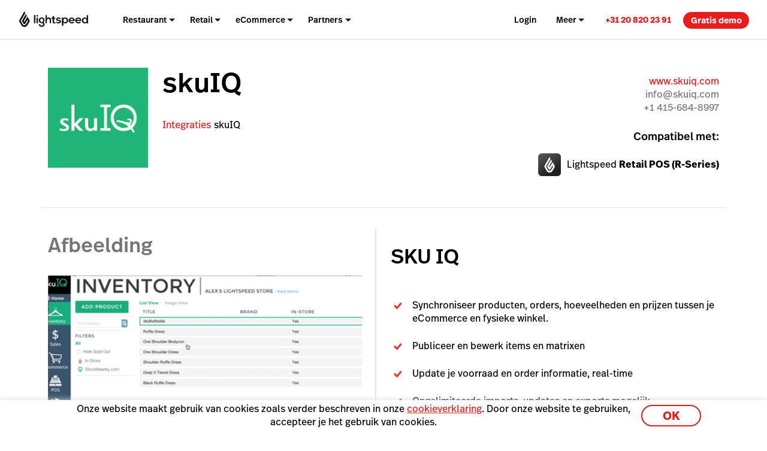

--- FILE ---
content_type: text/html; charset=UTF-8
request_url: https://www.lightspeedhq.nl/integraties/skuiq/
body_size: 22079
content:
<!DOCTYPE html>
<html lang="nl-nl" prefix="og: http://ogp.me/ns#"><head>
    <meta charset="UTF-8">
    <meta name="viewport" content="width=device-width, initial-scale=1">
    <link rel="profile" href="https://gmpg.org/xfn/11">
    <meta name="theme-color" content="#e81c1c">
    <link rel="icon" href="https://www.lightspeedhq.nl/favicon.svg?v=5">
    <link rel="mask-icon" href="https://www.lightspeedhq.nl/mask-icon.svg?v=5" color="#e81c1c">
    <link rel="apple-touch-icon" href="https://www.lightspeedhq.nl/apple-touch-icon.png?v=2">
    <link rel="manifest" href="https://www.lightspeedhq.nl/manifest.json">


<script id="google_consent_mode_script">
window.dataLayer = window.dataLayer || [];
function gtag() {
    dataLayer.push(arguments);
}
gtag("consent", "default", {
        ad_storage: "denied",
        analytics_storage: "denied",
        functionality_storage: "denied",
        personalization_storage: "denied",
        security_storage: "denied",
        ad_user_data: "denied",
        ad_personalization: "denied",
        wait_for_update: 500,
        region: ["AT","BE","BG","HR","CY","CZ","CH","DK","EE","FI","FR","DE","EL","HU","IE","IT","LV","LT","LU","MT","NL","NO","PL","PT","RO","SK","SI","ES","SE","UK","GB","LI","IS","CA-QC"]
    })
    gtag("consent", "default", {
        ad_storage: "granted",
        analytics_storage: "granted",
        functionality_storage: "granted",
        personalization_storage: "granted",
        security_storage: "granted",
        ad_user_data: "granted",
        ad_personalization: "granted",
    });
</script><!-- SET dataLayer's originalLocation variable value -->
<!-- This assigns a value to the custom GTM variable "originalLocation"
     This was built to tackle the Rogue Referral problem, explained here: https://www.simoahava.com/gtm-tips/fix-rogue-referral-problem-single-page-sites/ -->
<script type="text/javascript">
    window.dataLayer = window.dataLayer || [];

    window.dataLayer.push({
        originalLocation:
            document.location.protocol +
            '//' +
            document.location.hostname +
            document.location.pathname +
            document.location.search,
    });
</script>
<!-- END SET dataLayer's originalLocation variable value --><script>
function phoneTrackingCallback(site_phone_number) {
    return (formatted_number, mobile_number) => {
        var phoneNumberElements = document.querySelectorAll('.js-phone-link');
        phoneNumberElements.forEach(el => {
            if (el) {
                el.href = `tel:${mobile_number}`;
                //this check is necessary to ignore changing the content in case the phone number content is an svg icon or an image.
                if (el.innerHTML.trim() === site_phone_number.trim()) {
                    el.innerHTML = '';
                    el.appendChild(document.createTextNode(formatted_number));
                }
            }
        });
    };
}
</script><script src="https://fast.wistia.com/assets/external/E-v1.js" async></script><link rel="alternate" href="https://www.lightspeedhq.com/integrations/skuiq/" hreflang="en">
<link rel="alternate" href="https://fr.lightspeedhq.com/integrations/skuiq/" hreflang="fr-ca">
<link rel="alternate" href="https://www.lightspeedhq.nl/integraties/skuiq/" hreflang="nl">
<link rel="alternate" href="https://www.lightspeedhq.com/uk/integrations/skuiq/" hreflang="en-za">
<link rel="alternate" href="https://www.lightspeedhq.com/uk/integrations/skuiq/" hreflang="en-ie">
<link rel="alternate" href="https://www.lightspeedhq.com/uk/integrations/skuiq/" hreflang="en-gb">
<link rel="alternate" href="https://www.lightspeedhq.be/integraties/skuiq/" hreflang="nl-be">
<link rel="alternate" href="https://fr.lightspeedhq.be/integrations/skuiq/" hreflang="fr-be">
<link rel="alternate" href="https://www.lightspeedhq.com/au/integrations/skuiq/" hreflang="en-nz">
<link rel="alternate" href="https://www.lightspeedhq.com/au/integrations/skuiq/" hreflang="en-sg">
<link rel="alternate" href="https://www.lightspeedhq.com/au/integrations/skuiq/" hreflang="en-au">
<!-- OneTrust Cookies Consent Notice start for lightspeedhq.nl -->
<script id="cookie_compliance_script" src="https://cdn.cookielaw.org/scripttemplates/otSDKStub.js" data-document-language="true" type="text/javascript" charset="UTF-8" data-domain-script="cc3eb2bf-e9f0-4df8-9bec-68890b83dedc-test"></script>
<script type="text/javascript">
function OptanonWrapper() { }
</script>
<!-- OneTrust Cookies Consent Notice end for lightspeedhq.nl -->
            <script id="optanon_wrapper_script">
    window.cookieComplianceCallbacks = [];
    window.OptanonWrapper = function() {
        const cookiesCategoriesObject = {
            necessary: 'C0001',
            performance: 'C0002',
            functional: 'C0003',
            targeting: 'C0004',
            social: 'C0005',
        };

        window.cookieComplianceCallbacks.forEach(({ callback, category, rejectCallback, pendingCallback }) => {
            const isCategoryActive = window.OptanonActiveGroups?.includes(cookiesCategoriesObject[category]);
            if(isCategoryActive){
                typeof callback === 'function' && callback();
            } else if (window.OneTrust?.IsAlertBoxClosedAndValid()) {
                if(isCategoryActive){
                    typeof callback === 'function' && callback();
                } else{
                    typeof rejectCallback === 'function' && rejectCallback();
                }
            } else{
                typeof pendingCallback === 'function' && pendingCallback();
            }

        });
    };

    
    
    window.registerCookieComplianceCallback = function(paramsObject) {
        const {
        callback,
        category= 'necessary',
        rejectCallback= () => {},
        pendingCallback= () => {},
        isCallOptanonWrapper= false,
    } = paramsObject;
        if (typeof callback === 'function' && typeof rejectCallback == 'function') {
            window.cookieComplianceCallbacks.push({ callback, category, rejectCallback, pendingCallback });
            if(isCallOptanonWrapper){
                window.OptanonWrapper();
            }
        }
    };
</script>
        
    <meta name="p:domain_verify" content="5b33cd0530cb4d1818ee74ca3e7bdcb5">


    <!--BEGINNING OF WP DYNAMICALLY INJECTED HEADER META CODE-->
<meta name="robots" content="index, follow, max-image-preview:large, max-snippet:-1, max-video-preview:-1">
	<style>img:is([sizes="auto" i], [sizes^="auto," i]) { contain-intrinsic-size: 3000px 1500px }</style>
	
<!-- Google Tag Manager for WordPress by gtm4wp.com -->
<script data-cfasync="false" data-pagespeed-no-defer>
	var gtm4wp_datalayer_name = "dataLayer";
	var dataLayer = dataLayer || [];
</script>
<!-- End Google Tag Manager for WordPress by gtm4wp.com -->
	<!-- This site is optimized with the Yoast SEO Premium plugin  - https://yoast.com/wordpress/plugins/seo/ -->
	<title>skuIQ - Lightspeed</title>
	<link rel="canonical" href="https://www.lightspeedhq.nl/integraties/skuiq/">
	<meta property="og:locale" content="nl_NL">
	<meta property="og:type" content="article">
	<meta property="og:title" content="skuIQ - Lightspeed">
	<meta property="og:description" content="Integrating POS &amp; eCommerce Inventory">
	<meta property="og:url" content="https://www.lightspeedhq.nl/integraties/skuiq/">
	<meta property="og:site_name" content="Lightspeed">
	<meta property="article:publisher" content="https://www.facebook.com/LightspeedHQ/">
	<meta property="article:published_time" content="2015-10-09T20:44:10+00:00">
	<meta property="article:modified_time" content="2023-07-04T15:51:41+00:00">
	<meta property="og:image" content="https://assets.lightspeedhq.nl/nl/2015/10/integrations-skuiq.png">
	<meta property="og:image:width" content="300">
	<meta property="og:image:height" content="300">
	<meta property="og:image:type" content="image/png">
	<meta name="twitter:card" content="summary_large_image">
	<meta name="twitter:site" content="@LightspeedHQ">
	<!-- / Yoast SEO Premium plugin. -->


<link rel="dns-prefetch" href="//cdn.bizible.com">
<link rel="dns-prefetch" href="//cdn.jsdelivr.net">
<link rel="alternate" type="application/rss+xml" title="Lightspeed » Feed" href="https://www.lightspeedhq.nl/feed/">
<link rel="alternate" type="application/rss+xml" title="Lightspeed » Comments Feed" href="https://www.lightspeedhq.nl/comments/feed/">
<style id="global-styles-inline-css" type="text/css">
:root{--wp--preset--aspect-ratio--square: 1;--wp--preset--aspect-ratio--4-3: 4/3;--wp--preset--aspect-ratio--3-4: 3/4;--wp--preset--aspect-ratio--3-2: 3/2;--wp--preset--aspect-ratio--2-3: 2/3;--wp--preset--aspect-ratio--16-9: 16/9;--wp--preset--aspect-ratio--9-16: 9/16;--wp--preset--color--black: #000000;--wp--preset--color--cyan-bluish-gray: #abb8c3;--wp--preset--color--white: #ffffff;--wp--preset--color--pale-pink: #f78da7;--wp--preset--color--vivid-red: #cf2e2e;--wp--preset--color--luminous-vivid-orange: #ff6900;--wp--preset--color--luminous-vivid-amber: #fcb900;--wp--preset--color--light-green-cyan: #7bdcb5;--wp--preset--color--vivid-green-cyan: #00d084;--wp--preset--color--pale-cyan-blue: #8ed1fc;--wp--preset--color--vivid-cyan-blue: #0693e3;--wp--preset--color--vivid-purple: #9b51e0;--wp--preset--gradient--vivid-cyan-blue-to-vivid-purple: linear-gradient(135deg,rgba(6,147,227,1) 0%,rgb(155,81,224) 100%);--wp--preset--gradient--light-green-cyan-to-vivid-green-cyan: linear-gradient(135deg,rgb(122,220,180) 0%,rgb(0,208,130) 100%);--wp--preset--gradient--luminous-vivid-amber-to-luminous-vivid-orange: linear-gradient(135deg,rgba(252,185,0,1) 0%,rgba(255,105,0,1) 100%);--wp--preset--gradient--luminous-vivid-orange-to-vivid-red: linear-gradient(135deg,rgba(255,105,0,1) 0%,rgb(207,46,46) 100%);--wp--preset--gradient--very-light-gray-to-cyan-bluish-gray: linear-gradient(135deg,rgb(238,238,238) 0%,rgb(169,184,195) 100%);--wp--preset--gradient--cool-to-warm-spectrum: linear-gradient(135deg,rgb(74,234,220) 0%,rgb(151,120,209) 20%,rgb(207,42,186) 40%,rgb(238,44,130) 60%,rgb(251,105,98) 80%,rgb(254,248,76) 100%);--wp--preset--gradient--blush-light-purple: linear-gradient(135deg,rgb(255,206,236) 0%,rgb(152,150,240) 100%);--wp--preset--gradient--blush-bordeaux: linear-gradient(135deg,rgb(254,205,165) 0%,rgb(254,45,45) 50%,rgb(107,0,62) 100%);--wp--preset--gradient--luminous-dusk: linear-gradient(135deg,rgb(255,203,112) 0%,rgb(199,81,192) 50%,rgb(65,88,208) 100%);--wp--preset--gradient--pale-ocean: linear-gradient(135deg,rgb(255,245,203) 0%,rgb(182,227,212) 50%,rgb(51,167,181) 100%);--wp--preset--gradient--electric-grass: linear-gradient(135deg,rgb(202,248,128) 0%,rgb(113,206,126) 100%);--wp--preset--gradient--midnight: linear-gradient(135deg,rgb(2,3,129) 0%,rgb(40,116,252) 100%);--wp--preset--font-size--small: 13px;--wp--preset--font-size--medium: 20px;--wp--preset--font-size--large: 36px;--wp--preset--font-size--x-large: 42px;--wp--preset--spacing--20: 0.44rem;--wp--preset--spacing--30: 0.67rem;--wp--preset--spacing--40: 1rem;--wp--preset--spacing--50: 1.5rem;--wp--preset--spacing--60: 2.25rem;--wp--preset--spacing--70: 3.38rem;--wp--preset--spacing--80: 5.06rem;--wp--preset--shadow--natural: 6px 6px 9px rgba(0, 0, 0, 0.2);--wp--preset--shadow--deep: 12px 12px 50px rgba(0, 0, 0, 0.4);--wp--preset--shadow--sharp: 6px 6px 0px rgba(0, 0, 0, 0.2);--wp--preset--shadow--outlined: 6px 6px 0px -3px rgba(255, 255, 255, 1), 6px 6px rgba(0, 0, 0, 1);--wp--preset--shadow--crisp: 6px 6px 0px rgba(0, 0, 0, 1);}:where(.is-layout-flex){gap: 0.5em;}:where(.is-layout-grid){gap: 0.5em;}body .is-layout-flex{display: flex;}.is-layout-flex{flex-wrap: wrap;align-items: center;}.is-layout-flex > :is(*, div){margin: 0;}body .is-layout-grid{display: grid;}.is-layout-grid > :is(*, div){margin: 0;}:where(.wp-block-columns.is-layout-flex){gap: 2em;}:where(.wp-block-columns.is-layout-grid){gap: 2em;}:where(.wp-block-post-template.is-layout-flex){gap: 1.25em;}:where(.wp-block-post-template.is-layout-grid){gap: 1.25em;}.has-black-color{color: var(--wp--preset--color--black) !important;}.has-cyan-bluish-gray-color{color: var(--wp--preset--color--cyan-bluish-gray) !important;}.has-white-color{color: var(--wp--preset--color--white) !important;}.has-pale-pink-color{color: var(--wp--preset--color--pale-pink) !important;}.has-vivid-red-color{color: var(--wp--preset--color--vivid-red) !important;}.has-luminous-vivid-orange-color{color: var(--wp--preset--color--luminous-vivid-orange) !important;}.has-luminous-vivid-amber-color{color: var(--wp--preset--color--luminous-vivid-amber) !important;}.has-light-green-cyan-color{color: var(--wp--preset--color--light-green-cyan) !important;}.has-vivid-green-cyan-color{color: var(--wp--preset--color--vivid-green-cyan) !important;}.has-pale-cyan-blue-color{color: var(--wp--preset--color--pale-cyan-blue) !important;}.has-vivid-cyan-blue-color{color: var(--wp--preset--color--vivid-cyan-blue) !important;}.has-vivid-purple-color{color: var(--wp--preset--color--vivid-purple) !important;}.has-black-background-color{background-color: var(--wp--preset--color--black) !important;}.has-cyan-bluish-gray-background-color{background-color: var(--wp--preset--color--cyan-bluish-gray) !important;}.has-white-background-color{background-color: var(--wp--preset--color--white) !important;}.has-pale-pink-background-color{background-color: var(--wp--preset--color--pale-pink) !important;}.has-vivid-red-background-color{background-color: var(--wp--preset--color--vivid-red) !important;}.has-luminous-vivid-orange-background-color{background-color: var(--wp--preset--color--luminous-vivid-orange) !important;}.has-luminous-vivid-amber-background-color{background-color: var(--wp--preset--color--luminous-vivid-amber) !important;}.has-light-green-cyan-background-color{background-color: var(--wp--preset--color--light-green-cyan) !important;}.has-vivid-green-cyan-background-color{background-color: var(--wp--preset--color--vivid-green-cyan) !important;}.has-pale-cyan-blue-background-color{background-color: var(--wp--preset--color--pale-cyan-blue) !important;}.has-vivid-cyan-blue-background-color{background-color: var(--wp--preset--color--vivid-cyan-blue) !important;}.has-vivid-purple-background-color{background-color: var(--wp--preset--color--vivid-purple) !important;}.has-black-border-color{border-color: var(--wp--preset--color--black) !important;}.has-cyan-bluish-gray-border-color{border-color: var(--wp--preset--color--cyan-bluish-gray) !important;}.has-white-border-color{border-color: var(--wp--preset--color--white) !important;}.has-pale-pink-border-color{border-color: var(--wp--preset--color--pale-pink) !important;}.has-vivid-red-border-color{border-color: var(--wp--preset--color--vivid-red) !important;}.has-luminous-vivid-orange-border-color{border-color: var(--wp--preset--color--luminous-vivid-orange) !important;}.has-luminous-vivid-amber-border-color{border-color: var(--wp--preset--color--luminous-vivid-amber) !important;}.has-light-green-cyan-border-color{border-color: var(--wp--preset--color--light-green-cyan) !important;}.has-vivid-green-cyan-border-color{border-color: var(--wp--preset--color--vivid-green-cyan) !important;}.has-pale-cyan-blue-border-color{border-color: var(--wp--preset--color--pale-cyan-blue) !important;}.has-vivid-cyan-blue-border-color{border-color: var(--wp--preset--color--vivid-cyan-blue) !important;}.has-vivid-purple-border-color{border-color: var(--wp--preset--color--vivid-purple) !important;}.has-vivid-cyan-blue-to-vivid-purple-gradient-background{background: var(--wp--preset--gradient--vivid-cyan-blue-to-vivid-purple) !important;}.has-light-green-cyan-to-vivid-green-cyan-gradient-background{background: var(--wp--preset--gradient--light-green-cyan-to-vivid-green-cyan) !important;}.has-luminous-vivid-amber-to-luminous-vivid-orange-gradient-background{background: var(--wp--preset--gradient--luminous-vivid-amber-to-luminous-vivid-orange) !important;}.has-luminous-vivid-orange-to-vivid-red-gradient-background{background: var(--wp--preset--gradient--luminous-vivid-orange-to-vivid-red) !important;}.has-very-light-gray-to-cyan-bluish-gray-gradient-background{background: var(--wp--preset--gradient--very-light-gray-to-cyan-bluish-gray) !important;}.has-cool-to-warm-spectrum-gradient-background{background: var(--wp--preset--gradient--cool-to-warm-spectrum) !important;}.has-blush-light-purple-gradient-background{background: var(--wp--preset--gradient--blush-light-purple) !important;}.has-blush-bordeaux-gradient-background{background: var(--wp--preset--gradient--blush-bordeaux) !important;}.has-luminous-dusk-gradient-background{background: var(--wp--preset--gradient--luminous-dusk) !important;}.has-pale-ocean-gradient-background{background: var(--wp--preset--gradient--pale-ocean) !important;}.has-electric-grass-gradient-background{background: var(--wp--preset--gradient--electric-grass) !important;}.has-midnight-gradient-background{background: var(--wp--preset--gradient--midnight) !important;}.has-small-font-size{font-size: var(--wp--preset--font-size--small) !important;}.has-medium-font-size{font-size: var(--wp--preset--font-size--medium) !important;}.has-large-font-size{font-size: var(--wp--preset--font-size--large) !important;}.has-x-large-font-size{font-size: var(--wp--preset--font-size--x-large) !important;}
:where(.wp-block-post-template.is-layout-flex){gap: 1.25em;}:where(.wp-block-post-template.is-layout-grid){gap: 1.25em;}
:where(.wp-block-columns.is-layout-flex){gap: 2em;}:where(.wp-block-columns.is-layout-grid){gap: 2em;}
:root :where(.wp-block-pullquote){font-size: 1.5em;line-height: 1.6;}
</style>
<link rel="stylesheet" id="tailwind-style-css" href="https://www.lightspeedhq.nl/wp-content/themes/ls/dist/css/tailwind-style.css?ver=1768849165" type="text/css" media="all">
<link rel="stylesheet" id="all-main-css" href="https://www.lightspeedhq.nl/wp-content/themes/ls/prod/css/all-main.css?ver=1768849173" type="text/css" media="all">
<script type="text/plain" class="optanon-category-C0004" async="async" src="//cdn.bizible.com/scripts/bizible.js" id="bizible-js"></script>
<script type="text/javascript" nomodule data-ot-ignore src="https://cdn.jsdelivr.net/npm/promise-polyfill@8/dist/polyfill.min.js?ver=1" id="polyfill-promise-js"></script>

<!-- Google Tag Manager for WordPress by gtm4wp.com -->
<!-- GTM Container placement set to manual -->
<script data-cfasync="false" data-pagespeed-no-defer>
	var dataLayer_content = {"pagePostType":"integration_partners","pagePostType2":"single-integration_partners"};
	dataLayer.push( dataLayer_content );
</script>
<script data-cfasync="false" data-pagespeed-no-defer>
(function(w,d,s,l,i){w[l]=w[l]||[];w[l].push({'gtm.start':
new Date().getTime(),event:'gtm.js'});var f=d.getElementsByTagName(s)[0],
j=d.createElement(s),dl=l!='dataLayer'?'&l='+l:'';j.async=true;j.src=
'//www.googletagmanager.com/gtm.js?id='+i+dl;f.parentNode.insertBefore(j,f);
})(window,document,'script','dataLayer','GTM-P7NVFF');
</script>
<!-- End Google Tag Manager for WordPress by gtm4wp.com -->    <!--END OF WP DYNAMICALLY INJECTED HEADER META CODE-->

<!-- Start VWO Async SmartCode --><link rel="preconnect" href="https://dev.visualwebsiteoptimizer.com"><script type="text/javascript" id="vwoCode"> window._vwo_code || (function() { var account_id=796531, version=2.1, settings_tolerance=2000, hide_element='body', hide_element_style = 'opacity:0 !important;filter:alpha(opacity=0) !important;background:none !important;transition:none !important;', /* DO NOT EDIT BELOW THIS LINE */ f=false,w=window,d=document,v=d.querySelector('#vwoCode'),cK='_vwo_'+account_id+'_settings',cc={};try{var c=JSON.parse(localStorage.getItem('_vwo_'+account_id+'_config'));cc=c&&typeof c==='object'?c:{}}catch(e){}var stT=cc.stT==='session'?w.sessionStorage:w.localStorage;code={nonce:v&&v.nonce,use_existing_jquery:function(){return typeof use_existing_jquery!=='undefined'?use_existing_jquery:undefined},library_tolerance:function(){return typeof library_tolerance!=='undefined'?library_tolerance:undefined},settings_tolerance:function(){return cc.sT||settings_tolerance},hide_element_style:function(){return'{'+(cc.hES||hide_element_style)+'}'},hide_element:function(){if(performance.getEntriesByName('first-contentful-paint')[0]){return''}return typeof cc.hE==='string'?cc.hE:hide_element},getVersion:function(){return version},finish:function(e){if(!f){f=true;var t=d.getElementById('_vis_opt_path_hides');if(t)t.parentNode.removeChild(t);if(e)(new Image).src='https://dev.visualwebsiteoptimizer.com/ee.gif?a='+account_id+e}},finished:function(){return f},addScript:function(e){var t=d.createElement('script');t.type='text/javascript';if(e.src){t.src=e.src}else{t.text=e.text}v&&t.setAttribute('nonce',v.nonce);d.getElementsByTagName('head')[0].appendChild(t)},load:function(e,t){var n=this.getSettings(),i=d.createElement('script'),r=this;t=t||{};if(n){i.textContent=n;d.getElementsByTagName('head')[0].appendChild(i);if(!w.VWO||VWO.caE){stT.removeItem(cK);r.load(e)}}else{var o=new XMLHttpRequest;o.open('GET',e,true);o.withCredentials=!t.dSC;o.responseType=t.responseType||'text';o.onload=function(){if(t.onloadCb){return t.onloadCb(o,e)}if(o.status===200||o.status===304){_vwo_code.addScript({text:o.responseText})}else{_vwo_code.finish('&e=loading_failure:'+e)}};o.onerror=function(){if(t.onerrorCb){return t.onerrorCb(e)}_vwo_code.finish('&e=loading_failure:'+e)};o.send()}},getSettings:function(){try{var e=stT.getItem(cK);if(!e){return}e=JSON.parse(e);if(Date.now()>e.e){stT.removeItem(cK);return}return e.s}catch(e){return}},init:function(){if(d.URL.indexOf('__vwo_disable__')>-1)return;var e=this.settings_tolerance();w._vwo_settings_timer=setTimeout(function(){_vwo_code.finish();stT.removeItem(cK)},e);var t;if(this.hide_element()!=='body'){t=d.createElement('style');var n=this.hide_element(),i=n?n+this.hide_element_style():'',r=d.getElementsByTagName('head')[0];t.setAttribute('id','_vis_opt_path_hides');v&&t.setAttribute('nonce',v.nonce);t.setAttribute('type','text/css');if(t.styleSheet)t.styleSheet.cssText=i;else t.appendChild(d.createTextNode(i));r.appendChild(t)}else{t=d.getElementsByTagName('head')[0];var i=d.createElement('div');i.style.cssText='z-index: 2147483647 !important;position: fixed !important;left: 0 !important;top: 0 !important;width: 100% !important;height: 100% !important;background: white !important;';i.setAttribute('id','_vis_opt_path_hides');i.classList.add('_vis_hide_layer');t.parentNode.insertBefore(i,t.nextSibling)}var o=window._vis_opt_url||d.URL,s='https://dev.visualwebsiteoptimizer.com/j.php?a='+account_id+'&u='+encodeURIComponent(o)+'&vn='+version;if(w.location.search.indexOf('_vwo_xhr')!==-1){this.addScript({src:s})}else{this.load(s+'&x=true')}}};w._vwo_code=code;code.init();})(); </script><!-- End VWO Async SmartCode --><script> /* Enable VWO based on the cookie consent state */ window.onload = () => { window.VWO = window.VWO || []; window.VWO.init = window.VWO.init || function(state) { window.VWO.consentState = state; }; window.registerCookieComplianceCallback({ callback: () => VWO.init(1), category: 'performance', rejectCallback: () => VWO.init(3), pendingCallback: () => VWO.init(2), isCallOptanonWrapper: true }); }; </script><script>
    function shouldDiscard(event) {
        // Ignore JS errors caused by Facebook bots
        // More info here: https://github.com/lightspeedretail/mkt-hq-website/pull/2046
        var isErrorEvent = event.type === 'error' && event.error && event.error.message && event.error.message.includes('Illegal invocation');
        var isFacebookError = isErrorEvent && event.view && event.view.referrer && event.view.referrer.includes('facebook');
        return isFacebookError;
    }
</script>

<!--DATADOG ASYNC RUM SNIPPET-->
<script>
    (function(h,o,u,n,d) {
        h=h[d]=h[d]||{q:[],onReady:function(c){h.q.push(c)}}
        d=o.createElement(u);d.async=1;d.src=n
        n=o.getElementsByTagName(u)[0];n.parentNode.insertBefore(d,n)
    })(window,document,'script','https://www.datadoghq-browser-agent.com/us5/v5/datadog-rum.js','DD_RUM')
    window.DD_RUM.onReady(function() {

        window.DD_RUM.init({
            clientToken: 'pubf60f07cb2a44ab66b4e81fc9f2c3b02e',
            applicationId: 'f195e81c-f218-4744-bf20-ebac614e3bf1',
            site: 'us5.datadoghq.com',
            service:'mkt-hq-website-browser',
            env: 'production',
            /*
                In config.yml we are doing the same thing ( | cut -c1-7)
                for the map-files-upload. Both versions have to be identical
            */
            version: 'v1.4.12',
            sessionSampleRate: 100, // this will be controlled in Datadog UI with the Retention Filters
            sessionReplaySampleRate: 20,
            trackResources: true,
            trackLongTasks: true,
            startSessionReplayRecordingManually: true,
            defaultPrivacyLevel: 'mask-user-input',
            beforeSend: (event) => {
                if (shouldDiscard(event)) {
                    return false
                }
            },
        });
        window.registerCookieComplianceCallback({
            callback: () => window.DD_RUM.startSessionReplayRecording(),
            category: 'targeting',
            rejectCallback: () => window.DD_RUM.stopSessionReplayRecording()
        });
    });


</script>
    <script type="text/javascript">performance.mark('css-finish-render');</script>

    <!--    BEGIN PHONE TRACKING SCRIPT-->
    <!--  This is based on the new code here: https://support.google.com/google-ads/answer/6095883?co=ADWORDS.IsAWNCustomer%3Dtrue&hl=en&oco=0 -->
    <!-- Global site tag (gtag.js) - Google Ads: 1015423443 -->
    <script async src="https://www.googletagmanager.com/gtag/js?id=AW-1015423443"></script>
    <script>window.dataLayer = window.dataLayer || [];

        function gtag() {
            dataLayer.push(arguments);
        }

        gtag('js', new Date());
        gtag('config', 'AW-1015423443');</script>
    <!-- Phone Tracking Snippet -->
    <script>gtag('config', 'AW-1015423443/uDdTCPiQ8moQ08OY5AM', {
            'phone_conversion_number': '020 – 820 23 91',
            'phone_conversion_callback': phoneTrackingCallback('020 – 820 23 91'),
        }); </script>
    <!--    END PHONE TRACKING SCRIPT-->

    <script async src="https://www.google.com/recaptcha/enterprise.js?render=6LcO1TslAAAAAIcie4-MaXvjZkQZhWVDcbkQtc84"></script>

    <!-- TrustBox script -->
        <script type="text/javascript" src="//widget.trustpilot.com/bootstrap/v5/tp.widget.bootstrap.min.js" async></script>
    <!-- End TrustBox script -->
    <!-- Necessary to keep modules hidden by GSAP visible if GSAP does not load -->
    <noscript>
        <style>
            [data-animation-container-el] {
                visibility: inherit !important;
            }
        </style>
    </noscript>


 </head>
    <body class="wp-singular integration_partners-template-default single single-integration_partners postid-29762 wp-theme-ls" data-product="other" data-chat="true" data-domain="nl" data-goal-type="Other" data-section="integration_partners" data-form-autofill="enabled" data-submit-success-message data-form-wizard-swap="enabled" data-restaurant-product-tracking="disabled" data-environment="prod" data-postal-code="disabled" data-form-hide-golf-pc-pages="disabled">
        
<!-- GTM Container placement set to manual -->
<!-- Google Tag Manager (noscript) -->
				<noscript><iframe src="https://www.googletagmanager.com/ns.html?id=GTM-P7NVFF" height="0" width="0" style="display:none;visibility:hidden" aria-hidden="true"></iframe></noscript>
<!-- End Google Tag Manager (noscript) -->
        <div id="page" class="hfeed site ">
            <div id="content-wrapper" class>
                
                
                <header role="banner" class="main-site-header-btf "><div class="navigation-btf-desktop__wrapper gb-background-color--lightest"><div class="navigation-btf-desktop navigation-btf-desktop--main gb-flex gb-flex--center-vertical" data-navigation-type="btf-desktop"><a class="navigation-btf__logo" data-lightspeed-flame-logo href="https://www.lightspeedhq.nl/" rel="home" title="Lightspeed"><svg width="130" height="30" viewBox="0 0 130 31" class="tw:fill-charcoal"><path class="flame" d="M9.85 0L11.25 2.39932C11.55 2.89918 11.55 3.49901 11.25 3.99887L3.05 18.1949L6.85 24.893C7.45 25.9927 8.55 26.5925 9.75 26.5925C10.95 26.5925 12.05 25.8927 12.75 24.893L16.65 18.1949L15.65 16.3954L11.25 23.9932C10.95 24.4931 10.45 24.793 9.85 24.793C9.25 24.793 8.75 24.4931 8.45 23.9932L5.15 18.1949L12.75 4.99859L14.15 7.39792C14.45 7.89778 14.45 8.49761 14.15 8.99747L8.85 18.1949L9.85 19.9944L15.65 9.99718L19.45 16.5953C20.05 17.595 20.05 18.8947 19.45 19.8944L15.65 26.5925C15.05 27.5922 13.25 29.8916 9.95 29.8916C6.65 29.8916 4.85 27.5922 4.25 26.5925L0.45 19.8944C-0.15 18.8947 -0.15 17.595 0.45 16.5953L9.85 0Z" /><path d="M42.5 11.5967C39.5 11.5967 37 13.6961 37 17.0951C37 20.4942 39.1 22.5936 42.5 22.5936C43.9 22.5936 45.3 23.2934 45.3 24.793C45.3 26.2925 44.1 27.1923 42.5 27.1923C40.9 27.1923 39.6 26.2925 39.6 24.793H37C37 27.6921 39.4 29.6916 42.5 29.6916C45.7 29.6916 48 27.7921 48 24.793C48 23.3934 47.6 22.0937 45.7 21.194C47.5 20.3942 48 18.4947 48 17.0951C48 13.7961 45.5 11.5967 42.5 11.5967ZM42.5 20.3942C40.9 20.3942 39.6 18.9946 39.6 17.0951C39.6 15.1957 40.9 13.7961 42.5 13.7961C44.1 13.7961 45.3 15.1957 45.3 17.0951C45.3 19.0946 44.1 20.3942 42.5 20.3942Z" /><path d="M34.1 9.99695C34.9837 9.99695 35.7 9.28081 35.7 8.3974C35.7 7.51399 34.9837 6.79785 34.1 6.79785C33.2163 6.79785 32.5 7.51399 32.5 8.3974C32.5 9.28081 33.2163 9.99695 34.1 9.99695Z" /><path d="M108.3 18.2944C108.6 19.5941 109.8 20.6938 111.7 20.6938C112.7 20.6938 114 20.1939 114.6 19.5941L116.3 21.2936C115.1 22.4932 113.3 23.0931 111.6 23.0931C108.2 23.0931 105.7 20.7937 105.7 17.3947C105.7 14.0956 108.3 11.6963 111.4 11.6963C114.7 11.6963 117.5 13.9956 117.2 18.3944H108.3V18.2944ZM114.7 16.295C114.4 14.9954 113.1 13.8957 111.5 13.8957C110 13.8957 108.7 14.8954 108.3 16.295H114.7Z" /><path d="M95.8998 18.2944C96.1998 19.5941 97.3998 20.6938 99.2998 20.6938C100.3 20.6938 101.6 20.1939 102.2 19.5941L103.9 21.2936C102.7 22.4932 100.9 23.0931 99.1998 23.0931C95.7998 23.0931 93.2998 20.7937 93.2998 17.3947C93.2998 14.0956 95.8998 11.6963 98.9998 11.6963C102.3 11.6963 105.1 13.9956 104.8 18.3944H95.8998V18.2944ZM102.2 16.295C101.9 14.9954 100.6 13.8957 98.9998 13.8957C97.4998 13.8957 96.1998 14.8954 95.7998 16.295H102.2Z" /><path d="M55.7997 11.5964C54.5997 11.5964 53.3997 11.9963 52.3997 13.1959V7.09766H49.6997V22.7932H52.3997V17.1948C52.3997 15.5953 53.4997 14.1957 55.0997 14.1957C56.4997 14.1957 57.5997 14.9954 57.5997 16.9949V22.6933H60.2997V16.7949C60.2997 13.6958 58.8997 11.5964 55.7997 11.5964Z" /><path d="M86.8001 11.5967C85.6001 11.5967 84.1001 12.0965 83.3001 13.2962L83.2001 11.7966H80.6001V27.4922L83.3001 27.1923V21.3939C84.1001 22.5936 85.7001 22.9935 86.9001 22.9935C90.4001 22.9935 92.4001 20.3942 92.4001 17.1951C92.3001 14.096 90.1001 11.5967 86.8001 11.5967ZM86.6001 20.7941C84.8001 20.7941 83.5001 19.0946 83.5001 17.395C83.5001 15.6955 84.6001 13.896 86.6001 13.896C88.5001 13.896 89.7001 15.6955 89.7001 17.395C89.7001 19.0946 88.4001 20.7941 86.6001 20.7941Z" /><path d="M123.8 23.0932C125 23.0932 126.5 22.5933 127.3 21.3936L127.4 22.8932H130V7.09766H127.3V13.1959C126.5 11.9963 124.8 11.6964 123.7 11.6964C120.2 11.6964 118.2 14.2956 118.2 17.4947C118.2 20.5939 120.4 23.0932 123.8 23.0932ZM124 13.9957C125.8 13.9957 127.1 15.6952 127.1 17.3948C127.1 19.0943 126 20.8938 124 20.8938C122.1 20.8938 120.9 19.0943 120.9 17.3948C120.9 15.6952 122.1 13.9957 124 13.9957Z" /><path d="M66.8001 20.9937C66.5001 20.9937 66.2001 20.8937 66.0001 20.6938C65.8001 20.4938 65.8001 20.0939 65.8001 19.6941V14.2956H68.0001L68.2001 11.9962H65.8001V8.99707L63.1001 9.29699V11.9962H61.1001V14.2956H63.1001V19.6941C63.1001 20.7938 63.4001 21.6935 63.9001 22.2933C64.4001 22.8932 65.2001 23.1931 66.2001 23.1931C66.7001 23.1931 67.1001 23.0931 67.6001 22.9931C68.1001 22.8932 68.5001 22.6932 68.8001 22.3933L68.0001 20.5938C67.6001 20.8937 67.2001 20.9937 66.8001 20.9937Z" /><path d="M77.8998 16.9948C76.7998 16.295 75.4998 16.195 74.2998 16.195C73.5998 16.195 72.3998 15.9951 72.3998 14.9954C72.3998 14.2956 73.0998 13.8957 74.3998 13.8957C75.3998 13.8957 76.2998 14.0956 77.0998 14.8954L78.5998 13.0959C77.2998 11.9962 75.9998 11.6963 74.2998 11.6963C72.2998 11.6963 69.6998 12.596 69.6998 15.0953C69.6998 16.095 70.2998 17.0948 71.0998 17.6946C72.0998 18.2944 73.3998 18.3944 74.5998 18.4944C75.3998 18.5943 76.5998 18.7943 76.3998 19.794C76.2998 20.4938 75.3998 20.7937 74.6998 20.7937C73.9998 20.7937 73.2998 20.7937 72.5998 20.5938C71.8998 20.3938 71.2998 20.0939 70.6998 19.694L69.2998 21.3936C69.3998 21.4935 69.4998 21.4935 69.4998 21.4935C71.2998 22.8931 73.6998 23.393 75.8998 22.8931C77.5998 22.4932 78.9998 21.2936 78.9998 19.4941C79.1998 18.4944 78.7998 17.4947 77.8998 16.9948Z" /><path d="M30.5999 7.09766H27.8999V22.7932H30.5999V7.09766Z" /><path d="M35.3997 11.8965H32.6997V22.7934H35.3997V11.8965Z" /></svg></a><nav aria-label="Main Navigation" class="navigation-btf-desktop__nav gb-flex gb-flex--center-vertical"><div class="navigation-btf-desktop__item-group gb-flex gb-flex--center-vertical" role="menubar"><div role="group" class="navigation-btf-desktop__item navigation-btf-desktop__item--not-active navigation-btf-desktop__parent-item navigation-btf-desktop__item--dropdown navigation-btf-desktop__parent-item--dropdown navigation-btf-desktop__parent-item" aria-haspopup="true" data-navigation-group="main" data-navigation-platform="desktop" data-navigation-level="parent"><a class="navigation-btf-desktop__item__link navigation-btf-desktop__parent-item__link navigation-btf-desktop__item__link--dropdown gb-flex gb-flex--center-vertical" href="https://www.lightspeedhq.nl/kassasysteem/restaurant/" role="menuitem" aria-haspopup="true" aria-expanded="false" data-menu-link> Restaurant </a><ul class="navigation-btf-desktop__item-group navigation-btf-desktop__sub-links " role="menu" data-navigation-sublinks><li class="navigation-btf-desktop__item navigation-btf-desktop__child-item navigation-btf-desktop__child-item--line navigation-btf-desktop__item--not-active gb-flex gb-flex--column" data-navigation-group="main" data-navigation-platform="desktop" data-navigation-level="child"><a class="navigation-btf-desktop__item__link navigation-btf-desktop__child-item__link gb-flex gb-flex--center-vertical" href="#" role="menuitem" data-menu-link> Producten </a><ul class="navigation-btf-desktop__item-group gb-flex gb-flex--column gb-flex--grow-1" role="menubar"><li class="navigation-btf-desktop__item navigation-btf-desktop__grand-child-item navigation-btf-desktop__item--not-active" data-navigation-group="main" data-navigation-platform="desktop" data-navigation-level="grandchild" tabindex="-1"><a class="navigation-btf-desktop__item__link navigation-btf-desktop__grand-child-item__link gb-flex gb-flex--center-vertical" href="https://www.lightspeedhq.nl/kassasysteem/restaurant/" role="menuitem" data-menu-link> Kassasysteem </a></li><li class="navigation-btf-desktop__item navigation-btf-desktop__grand-child-item navigation-btf-desktop__item--not-active" data-navigation-group="main" data-navigation-platform="desktop" data-navigation-level="grandchild" tabindex="-1"><a class="navigation-btf-desktop__item__link navigation-btf-desktop__grand-child-item__link gb-flex gb-flex--center-vertical" href="https://www.lightspeedhq.nl/kassasysteem/restaurant/payments/" role="menuitem" data-menu-link> Payments </a></li><li class="navigation-btf-desktop__item navigation-btf-desktop__grand-child-item navigation-btf-desktop__item--not-active" data-navigation-group="main" data-navigation-platform="desktop" data-navigation-level="grandchild" tabindex="-1"><a class="navigation-btf-desktop__item__link navigation-btf-desktop__grand-child-item__link gb-flex gb-flex--center-vertical" href="https://www.lightspeedhq.nl/kassasysteem/restaurant/kitchen-display-system/" role="menuitem" data-menu-link> Kitchen Display System </a></li><li class="navigation-btf-desktop__item navigation-btf-desktop__grand-child-item navigation-btf-desktop__item--not-active" data-navigation-group="main" data-navigation-platform="desktop" data-navigation-level="grandchild" tabindex="-1"><a class="navigation-btf-desktop__item__link navigation-btf-desktop__grand-child-item__link gb-flex gb-flex--center-vertical" href="https://www.lightspeedhq.nl/kassasysteem/restaurant/tableside/" role="menuitem" data-menu-link> Tableside </a></li><li class="navigation-btf-desktop__item navigation-btf-desktop__grand-child-item navigation-btf-desktop__item--not-active" data-navigation-group="main" data-navigation-platform="desktop" data-navigation-level="grandchild" tabindex="-1"><a class="navigation-btf-desktop__item__link navigation-btf-desktop__grand-child-item__link gb-flex gb-flex--center-vertical" href="https://www.lightspeedhq.nl/kassasysteem/restaurant/capital/" role="menuitem" data-menu-link> Capital </a></li><li class="navigation-btf-desktop__item navigation-btf-desktop__grand-child-item navigation-btf-desktop__item--not-active" data-navigation-group="main" data-navigation-platform="desktop" data-navigation-level="grandchild" tabindex="-1"><a class="navigation-btf-desktop__item__link navigation-btf-desktop__grand-child-item__link gb-flex gb-flex--center-vertical" href="https://www.lightspeedhq.nl/kassasysteem/restaurant/advanced-insights/" role="menuitem" data-menu-link> Advanced Insights </a></li><li class="navigation-btf-desktop__item navigation-btf-desktop__grand-child-item navigation-btf-desktop__item--not-active" data-navigation-group="main" data-navigation-platform="desktop" data-navigation-level="grandchild" tabindex="-1"><a class="navigation-btf-desktop__item__link navigation-btf-desktop__grand-child-item__link gb-flex gb-flex--center-vertical" href="https://www.lightspeedhq.nl/kassasysteem/restaurant/inventory/" role="menuitem" data-menu-link> Inventory </a></li><li class="navigation-btf-desktop__item navigation-btf-desktop__grand-child-item navigation-btf-desktop__item--not-active" data-navigation-group="main" data-navigation-platform="desktop" data-navigation-level="grandchild" tabindex="-1"><a class="navigation-btf-desktop__item__link navigation-btf-desktop__grand-child-item__link gb-flex gb-flex--center-vertical" href="https://www.lightspeedhq.nl/kassasysteem/restaurant/order-anywhere/" role="menuitem" data-menu-link> Order Anywhere </a></li><li class="navigation-btf-desktop__item navigation-btf-desktop__grand-child-item navigation-btf-desktop__item--not-active" data-navigation-group="main" data-navigation-platform="desktop" data-navigation-level="grandchild" tabindex="-1"><a class="navigation-btf-desktop__item__link navigation-btf-desktop__grand-child-item__link gb-flex gb-flex--center-vertical" href="https://www.lightspeedhq.nl/kassasysteem/restaurant/lightspeed-pulse/" role="menuitem" data-menu-link> Pulse app <span class="ls-nav-label">Nieuw</span></a></li><li class="navigation-btf-desktop__item navigation-btf-desktop__grand-child-item navigation-btf-desktop__item--not-active" data-navigation-group="main" data-navigation-platform="desktop" data-navigation-level="grandchild" tabindex="-1"><a class="navigation-btf-desktop__item__link navigation-btf-desktop__grand-child-item__link gb-flex gb-flex--center-vertical" href="https://www.lightspeedhq.nl/kassasysteem/restaurant/tasks/" role="menuitem" data-menu-link> Tasks <span class="ls-nav-label">Nieuw</span></a></li><li class="navigation-btf-desktop__item navigation-btf-desktop__grand-child-item navigation-btf-desktop__item--not-active" data-navigation-group="main" data-navigation-platform="desktop" data-navigation-level="grandchild" tabindex="-1"><a class="navigation-btf-desktop__item__link navigation-btf-desktop__grand-child-item__link gb-flex gb-flex--center-vertical" href="https://www.lightspeedhq.nl/kassasysteem/restaurant/tempo/" role="menuitem" data-menu-link> Tempo <span class="ls-nav-label">Beta</span></a></li><li class="navigation-btf-desktop__item navigation-btf-desktop__grand-child-item navigation-btf-desktop__item--not-active" data-navigation-group="main" data-navigation-platform="desktop" data-navigation-level="grandchild" tabindex="-1"><a class="navigation-btf-desktop__item__link navigation-btf-desktop__grand-child-item__link gb-flex gb-flex--center-vertical" href="https://www.lightspeedhq.nl/kassasysteem/restaurant/benchmarks-trends/" role="menuitem" data-menu-link> Benchmarks &amp; Trends <span class="ls-nav-label">Nieuw</span></a></li><li class="navigation-btf-desktop__item navigation-btf-desktop__grand-child-item navigation-btf-desktop__item--not-active" data-navigation-group="main" data-navigation-platform="desktop" data-navigation-level="grandchild" tabindex="-1"><a class="navigation-btf-desktop__item__link navigation-btf-desktop__grand-child-item__link gb-flex gb-flex--center-vertical" href="https://www.lightspeedhq.nl/kassasysteem/restaurant/hardware/" role="menuitem" data-menu-link> Hardware </a></li><li class="navigation-btf-desktop__item navigation-btf-desktop__grand-child-item navigation-btf-desktop__item--not-active" data-navigation-group="main" data-navigation-platform="desktop" data-navigation-level="grandchild" tabindex="-1"><a class="navigation-btf-desktop__item__link navigation-btf-desktop__grand-child-item__link gb-flex gb-flex--center-vertical" href="https://www.lightspeedhq.nl/kassasysteem/restaurant/integraties/" role="menuitem" data-menu-link> Integraties </a></li><div class="navigation-btf-desktop__grand-child-item__foot-container navigation-btf-desktop__grand-child-item__foot-container--separated"><li class="navigation-btf-desktop__item navigation-btf-desktop__grand-child-item navigation-btf-desktop__item--not-active" data-navigation-group="main" data-navigation-platform="desktop" data-navigation-level="grandchild" tabindex="-1"><a class="navigation-btf-desktop__item__link navigation-btf-desktop__grand-child-item__link gb-flex gb-flex--center-vertical" href="https://www.lightspeedhq.nl/kassasysteem/restaurant/prijzen/" role="menuitem" data-menu-link data-btf-nav-clear-cookie> Prijzen </a></li></div></ul></li><li class="navigation-btf-desktop__item navigation-btf-desktop__child-item navigation-btf-desktop__child-item--line navigation-btf-desktop__item--not-active gb-flex gb-flex--column" data-navigation-group="main" data-navigation-platform="desktop" data-navigation-level="child"><a class="navigation-btf-desktop__item__link navigation-btf-desktop__child-item__link gb-flex gb-flex--center-vertical" href="#" role="menuitem" data-menu-link> Type Horecazaak </a><ul class="navigation-btf-desktop__item-group gb-flex gb-flex--column gb-flex--grow-1" role="menubar"><li class="navigation-btf-desktop__item navigation-btf-desktop__grand-child-item navigation-btf-desktop__item--not-active" data-navigation-group="main" data-navigation-platform="desktop" data-navigation-level="grandchild" tabindex="-1"><a class="navigation-btf-desktop__item__link navigation-btf-desktop__grand-child-item__link gb-flex gb-flex--center-vertical" href="https://www.lightspeedhq.nl/kassasysteem/restaurant/restaurant/" role="menuitem" data-menu-link data-btf-nav-clear-cookie> Restaurant </a></li><li class="navigation-btf-desktop__item navigation-btf-desktop__grand-child-item navigation-btf-desktop__item--not-active" data-navigation-group="main" data-navigation-platform="desktop" data-navigation-level="grandchild" tabindex="-1"><a class="navigation-btf-desktop__item__link navigation-btf-desktop__grand-child-item__link gb-flex gb-flex--center-vertical" href="https://www.lightspeedhq.nl/kassasysteem/restaurant/fine-dining/" role="menuitem" data-menu-link data-btf-nav-clear-cookie> Fine dining </a></li><li class="navigation-btf-desktop__item navigation-btf-desktop__grand-child-item navigation-btf-desktop__item--not-active" data-navigation-group="main" data-navigation-platform="desktop" data-navigation-level="grandchild" tabindex="-1"><a class="navigation-btf-desktop__item__link navigation-btf-desktop__grand-child-item__link gb-flex gb-flex--center-vertical" href="https://www.lightspeedhq.nl/kassasysteem/restaurant/hotel/" role="menuitem" data-menu-link data-btf-nav-clear-cookie> Hotel </a></li><li class="navigation-btf-desktop__item navigation-btf-desktop__grand-child-item navigation-btf-desktop__item--not-active" data-navigation-group="main" data-navigation-platform="desktop" data-navigation-level="grandchild" tabindex="-1"><a class="navigation-btf-desktop__item__link navigation-btf-desktop__grand-child-item__link gb-flex gb-flex--center-vertical" href="https://www.lightspeedhq.nl/kassasysteem/restaurant/quick-service/" role="menuitem" data-menu-link data-btf-nav-clear-cookie> Quick service </a></li><li class="navigation-btf-desktop__item navigation-btf-desktop__grand-child-item navigation-btf-desktop__item--not-active" data-navigation-group="main" data-navigation-platform="desktop" data-navigation-level="grandchild" tabindex="-1"><a class="navigation-btf-desktop__item__link navigation-btf-desktop__grand-child-item__link gb-flex gb-flex--center-vertical" href="https://www.lightspeedhq.nl/kassasysteem/restaurant/koffiezaken/" role="menuitem" data-menu-link data-btf-nav-clear-cookie> Koffiezaak </a></li><li class="navigation-btf-desktop__item navigation-btf-desktop__grand-child-item navigation-btf-desktop__item--not-active" data-navigation-group="main" data-navigation-platform="desktop" data-navigation-level="grandchild" tabindex="-1"><a class="navigation-btf-desktop__item__link navigation-btf-desktop__grand-child-item__link gb-flex gb-flex--center-vertical" href="https://www.lightspeedhq.nl/kassasysteem/restaurant/bar-en-club/" role="menuitem" data-menu-link data-btf-nav-clear-cookie> Bar / Club </a></li><li class="navigation-btf-desktop__item navigation-btf-desktop__grand-child-item navigation-btf-desktop__item--not-active" data-navigation-group="main" data-navigation-platform="desktop" data-navigation-level="grandchild" tabindex="-1"><a class="navigation-btf-desktop__item__link navigation-btf-desktop__grand-child-item__link gb-flex gb-flex--center-vertical" href="https://www.lightspeedhq.nl/kassasysteem/restaurant/multi-locatie/" role="menuitem" data-menu-link data-btf-nav-clear-cookie> Multi-locatie </a></li></ul></li></ul></div><div role="group" class="navigation-btf-desktop__item navigation-btf-desktop__item--not-active navigation-btf-desktop__parent-item navigation-btf-desktop__item--dropdown navigation-btf-desktop__parent-item--dropdown navigation-btf-desktop__parent-item" aria-haspopup="true" data-navigation-group="main" data-navigation-platform="desktop" data-navigation-level="parent"><a class="navigation-btf-desktop__item__link navigation-btf-desktop__parent-item__link navigation-btf-desktop__item__link--dropdown gb-flex gb-flex--center-vertical" href="https://www.lightspeedhq.nl/kassasysteem/retail/" role="menuitem" aria-haspopup="true" aria-expanded="false" data-menu-link> Retail </a><ul class="navigation-btf-desktop__item-group navigation-btf-desktop__sub-links " role="menu" data-navigation-sublinks><li class="navigation-btf-desktop__item navigation-btf-desktop__child-item navigation-btf-desktop__child-item--line navigation-btf-desktop__item--not-active gb-flex gb-flex--column" data-navigation-group="main" data-navigation-platform="desktop" data-navigation-level="child"><a class="navigation-btf-desktop__item__link navigation-btf-desktop__child-item__link gb-flex gb-flex--center-vertical" href="#" role="menuitem" data-menu-link> Producten </a><ul class="navigation-btf-desktop__item-group gb-flex gb-flex--column gb-flex--grow-1" role="menubar"><li class="navigation-btf-desktop__item navigation-btf-desktop__grand-child-item navigation-btf-desktop__item--not-active" data-navigation-group="main" data-navigation-platform="desktop" data-navigation-level="grandchild" tabindex="-1"><a class="navigation-btf-desktop__item__link navigation-btf-desktop__grand-child-item__link gb-flex gb-flex--center-vertical" href="https://www.lightspeedhq.nl/kassasysteem/retail/" role="menuitem" data-menu-link> Kassasysteem </a></li><li class="navigation-btf-desktop__item navigation-btf-desktop__grand-child-item navigation-btf-desktop__item--not-active" data-navigation-group="main" data-navigation-platform="desktop" data-navigation-level="grandchild" tabindex="-1"><a class="navigation-btf-desktop__item__link navigation-btf-desktop__grand-child-item__link gb-flex gb-flex--center-vertical" href="https://www.lightspeedhq.nl/kassasysteem/retail/omnichannel/" role="menuitem" data-menu-link> Omnichannel </a></li><li class="navigation-btf-desktop__item navigation-btf-desktop__grand-child-item navigation-btf-desktop__item--not-active" data-navigation-group="main" data-navigation-platform="desktop" data-navigation-level="grandchild" tabindex="-1"><a class="navigation-btf-desktop__item__link navigation-btf-desktop__grand-child-item__link gb-flex gb-flex--center-vertical" href="https://www.lightspeedhq.nl/kassasysteem/retail/payments/" role="menuitem" data-menu-link> Payments </a></li><li class="navigation-btf-desktop__item navigation-btf-desktop__grand-child-item navigation-btf-desktop__item--not-active" data-navigation-group="main" data-navigation-platform="desktop" data-navigation-level="grandchild" tabindex="-1"><a class="navigation-btf-desktop__item__link navigation-btf-desktop__grand-child-item__link gb-flex gb-flex--center-vertical" href="https://www.lightspeedhq.nl/kassasysteem/retail/capital/" role="menuitem" data-menu-link> Capital <span class="ls-nav-label">Nieuw</span></a></li><li class="navigation-btf-desktop__item navigation-btf-desktop__grand-child-item navigation-btf-desktop__item--not-active" data-navigation-group="main" data-navigation-platform="desktop" data-navigation-level="grandchild" tabindex="-1"><a class="navigation-btf-desktop__item__link navigation-btf-desktop__grand-child-item__link gb-flex gb-flex--center-vertical" href="https://www.lightspeedhq.nl/kassasysteem/retail/service-orders/" role="menuitem" data-menu-link> Service Orders <span class="ls-nav-label">Nieuw</span></a></li><li class="navigation-btf-desktop__item navigation-btf-desktop__grand-child-item navigation-btf-desktop__item--not-active" data-navigation-group="main" data-navigation-platform="desktop" data-navigation-level="grandchild" tabindex="-1"><a class="navigation-btf-desktop__item__link navigation-btf-desktop__grand-child-item__link gb-flex gb-flex--center-vertical" href="https://www.lightspeedhq.nl/kassasysteem/retail/voorraadbeheer/" role="menuitem" data-menu-link> Inventory </a></li><li class="navigation-btf-desktop__item navigation-btf-desktop__grand-child-item navigation-btf-desktop__item--not-active" data-navigation-group="main" data-navigation-platform="desktop" data-navigation-level="grandchild" tabindex="-1"><a class="navigation-btf-desktop__item__link navigation-btf-desktop__grand-child-item__link gb-flex gb-flex--center-vertical" href="https://www.lightspeedhq.nl/kassasysteem/retail/analytics/" role="menuitem" data-menu-link> Insights <span class="ls-nav-label">Nieuw</span></a></li><li class="navigation-btf-desktop__item navigation-btf-desktop__grand-child-item navigation-btf-desktop__item--not-active" data-navigation-group="main" data-navigation-platform="desktop" data-navigation-level="grandchild" tabindex="-1"><a class="navigation-btf-desktop__item__link navigation-btf-desktop__grand-child-item__link gb-flex gb-flex--center-vertical" href="https://www.lightspeedhq.nl/kassasysteem/retail/accounting/" role="menuitem" data-menu-link> Accounting </a></li><li class="navigation-btf-desktop__item navigation-btf-desktop__grand-child-item navigation-btf-desktop__item--not-active" data-navigation-group="main" data-navigation-platform="desktop" data-navigation-level="grandchild" tabindex="-1"><a class="navigation-btf-desktop__item__link navigation-btf-desktop__grand-child-item__link gb-flex gb-flex--center-vertical" href="https://www.lightspeedhq.nl/kassasysteem/retail/loyalty/" role="menuitem" data-menu-link> Marketing &amp; Loyalty </a></li><li class="navigation-btf-desktop__item navigation-btf-desktop__grand-child-item navigation-btf-desktop__item--not-active" data-navigation-group="main" data-navigation-platform="desktop" data-navigation-level="grandchild" tabindex="-1"><a class="navigation-btf-desktop__item__link navigation-btf-desktop__grand-child-item__link gb-flex gb-flex--center-vertical" href="https://www.lightspeedhq.nl/kassasysteem/retail/showroom/" role="menuitem" data-menu-link> AI Showroom <span class="ls-nav-label">New</span></a></li><li class="navigation-btf-desktop__item navigation-btf-desktop__grand-child-item navigation-btf-desktop__item--not-active" data-navigation-group="main" data-navigation-platform="desktop" data-navigation-level="grandchild" tabindex="-1"><a class="navigation-btf-desktop__item__link navigation-btf-desktop__grand-child-item__link gb-flex gb-flex--center-vertical" href="https://www.lightspeedhq.nl/kassasysteem/retail/scanner/" role="menuitem" data-menu-link> Scanner </a></li><li class="navigation-btf-desktop__item navigation-btf-desktop__grand-child-item navigation-btf-desktop__item--not-active" data-navigation-group="main" data-navigation-platform="desktop" data-navigation-level="grandchild" tabindex="-1"><a class="navigation-btf-desktop__item__link navigation-btf-desktop__grand-child-item__link gb-flex gb-flex--center-vertical" href="https://www.lightspeedhq.nl/kassasysteem/retail/hardware/" role="menuitem" data-menu-link> Hardware </a></li><li class="navigation-btf-desktop__item navigation-btf-desktop__grand-child-item navigation-btf-desktop__item--not-active" data-navigation-group="main" data-navigation-platform="desktop" data-navigation-level="grandchild" tabindex="-1"><a class="navigation-btf-desktop__item__link navigation-btf-desktop__grand-child-item__link gb-flex gb-flex--center-vertical" href="https://www.lightspeedhq.nl/kassasysteem/retail/integraties/" role="menuitem" data-menu-link> Integraties </a></li><div class="navigation-btf-desktop__grand-child-item__foot-container navigation-btf-desktop__grand-child-item__foot-container--separated"><li class="navigation-btf-desktop__item navigation-btf-desktop__grand-child-item navigation-btf-desktop__item--not-active" data-navigation-group="main" data-navigation-platform="desktop" data-navigation-level="grandchild" tabindex="-1"><a class="navigation-btf-desktop__item__link navigation-btf-desktop__grand-child-item__link gb-flex gb-flex--center-vertical" href="https://www.lightspeedhq.nl/kassasysteem/retail/prijzen/" role="menuitem" data-menu-link> Prijzen </a></li></div></ul></li><li class="navigation-btf-desktop__item navigation-btf-desktop__child-item navigation-btf-desktop__child-item--line navigation-btf-desktop__item--not-active gb-flex gb-flex--column" data-navigation-group="main" data-navigation-platform="desktop" data-navigation-level="child"><a class="navigation-btf-desktop__item__link navigation-btf-desktop__child-item__link gb-flex gb-flex--center-vertical" href="#" role="menuitem" data-menu-link> Type Winkel </a><ul class="navigation-btf-desktop__item-group gb-flex gb-flex--column gb-flex--grow-1" role="menubar"><li class="navigation-btf-desktop__item navigation-btf-desktop__grand-child-item navigation-btf-desktop__item--not-active" data-navigation-group="main" data-navigation-platform="desktop" data-navigation-level="grandchild" tabindex="-1"><a class="navigation-btf-desktop__item__link navigation-btf-desktop__grand-child-item__link gb-flex gb-flex--center-vertical" href="https://www.lightspeedhq.nl/kassasysteem/retail/kleding/" role="menuitem" data-menu-link> Kleding </a></li><li class="navigation-btf-desktop__item navigation-btf-desktop__grand-child-item navigation-btf-desktop__item--not-active" data-navigation-group="main" data-navigation-platform="desktop" data-navigation-level="grandchild" tabindex="-1"><a class="navigation-btf-desktop__item__link navigation-btf-desktop__grand-child-item__link gb-flex gb-flex--center-vertical" href="https://www.lightspeedhq.nl/kassasysteem/retail/beautyproducten/" role="menuitem" data-menu-link> Beauty </a></li><li class="navigation-btf-desktop__item navigation-btf-desktop__grand-child-item navigation-btf-desktop__item--not-active" data-navigation-group="main" data-navigation-platform="desktop" data-navigation-level="grandchild" tabindex="-1"><a class="navigation-btf-desktop__item__link navigation-btf-desktop__grand-child-item__link gb-flex gb-flex--center-vertical" href="https://www.lightspeedhq.nl/kassasysteem/retail/meubel-en-woonaccessoire-winkel/" role="menuitem" data-menu-link> Interieur </a></li><li class="navigation-btf-desktop__item navigation-btf-desktop__grand-child-item navigation-btf-desktop__item--not-active" data-navigation-group="main" data-navigation-platform="desktop" data-navigation-level="grandchild" tabindex="-1"><a class="navigation-btf-desktop__item__link navigation-btf-desktop__grand-child-item__link gb-flex gb-flex--center-vertical" href="https://www.lightspeedhq.nl/kassasysteem/retail/sieradenwinkel/" role="menuitem" data-menu-link> Juwelier </a></li><li class="navigation-btf-desktop__item navigation-btf-desktop__grand-child-item navigation-btf-desktop__item--not-active" data-navigation-group="main" data-navigation-platform="desktop" data-navigation-level="grandchild" tabindex="-1"><a class="navigation-btf-desktop__item__link navigation-btf-desktop__grand-child-item__link gb-flex gb-flex--center-vertical" href="https://www.lightspeedhq.nl/kassasysteem/retail/speelgoedwinkel/" role="menuitem" data-menu-link> Speelgoed </a></li><li class="navigation-btf-desktop__item navigation-btf-desktop__grand-child-item navigation-btf-desktop__item--not-active" data-navigation-group="main" data-navigation-platform="desktop" data-navigation-level="grandchild" tabindex="-1"><a class="navigation-btf-desktop__item__link navigation-btf-desktop__grand-child-item__link gb-flex gb-flex--center-vertical" href="https://www.lightspeedhq.nl/kassasysteem/retail/slijterij/" role="menuitem" data-menu-link> Slijterij </a></li><li class="navigation-btf-desktop__item navigation-btf-desktop__grand-child-item navigation-btf-desktop__item--not-active" data-navigation-group="main" data-navigation-platform="desktop" data-navigation-level="grandchild" tabindex="-1"><a class="navigation-btf-desktop__item__link navigation-btf-desktop__grand-child-item__link gb-flex gb-flex--center-vertical" href="https://www.lightspeedhq.nl/kassasysteem/retail/elektronica/" role="menuitem" data-menu-link> Elektronica </a></li><li class="navigation-btf-desktop__item navigation-btf-desktop__grand-child-item navigation-btf-desktop__item--not-active" data-navigation-group="main" data-navigation-platform="desktop" data-navigation-level="grandchild" tabindex="-1"><a class="navigation-btf-desktop__item__link navigation-btf-desktop__grand-child-item__link gb-flex gb-flex--center-vertical" href="https://www.lightspeedhq.nl/kassasysteem/retail/sport/" role="menuitem" data-menu-link> Sport </a></li><li class="navigation-btf-desktop__item navigation-btf-desktop__grand-child-item navigation-btf-desktop__item--not-active" data-navigation-group="main" data-navigation-platform="desktop" data-navigation-level="grandchild" tabindex="-1"><a class="navigation-btf-desktop__item__link navigation-btf-desktop__grand-child-item__link gb-flex gb-flex--center-vertical" href="https://www.lightspeedhq.nl/kassasysteem/retail/multi-locatie-kassasysteem/" role="menuitem" data-menu-link> Multi-locatie </a></li></ul></li></ul></div><div role="group" class="navigation-btf-desktop__item navigation-btf-desktop__item--not-active navigation-btf-desktop__parent-item navigation-btf-desktop__item--dropdown navigation-btf-desktop__parent-item--dropdown navigation-btf-desktop__parent-item" aria-haspopup="true" data-navigation-group="main" data-navigation-platform="desktop" data-navigation-level="parent"><a class="navigation-btf-desktop__item__link navigation-btf-desktop__parent-item__link navigation-btf-desktop__item__link--dropdown gb-flex gb-flex--center-vertical" href="https://www.lightspeedhq.nl/ecommerce/" role="menuitem" aria-haspopup="true" aria-expanded="false" data-menu-link> eCommerce </a><ul class="navigation-btf-desktop__item-group navigation-btf-desktop__sub-links " role="menu" data-navigation-sublinks><li class="navigation-btf-desktop__item navigation-btf-desktop__child-item navigation-btf-desktop__child-item--line navigation-btf-desktop__item--not-active gb-flex gb-flex--column" data-navigation-group="main" data-navigation-platform="desktop" data-navigation-level="child"><a class="navigation-btf-desktop__item__link navigation-btf-desktop__child-item__link gb-flex gb-flex--center-vertical" href="#" role="menuitem" data-menu-link> Producten </a><ul class="navigation-btf-desktop__item-group gb-flex gb-flex--column gb-flex--grow-1" role="menubar"><li class="navigation-btf-desktop__item navigation-btf-desktop__grand-child-item navigation-btf-desktop__item--not-active" data-navigation-group="main" data-navigation-platform="desktop" data-navigation-level="grandchild" tabindex="-1"><a class="navigation-btf-desktop__item__link navigation-btf-desktop__grand-child-item__link gb-flex gb-flex--center-vertical" href="https://www.lightspeedhq.nl/ecommerce/" role="menuitem" data-menu-link> eCommerce </a></li><li class="navigation-btf-desktop__item navigation-btf-desktop__grand-child-item navigation-btf-desktop__item--not-active" data-navigation-group="main" data-navigation-platform="desktop" data-navigation-level="grandchild" tabindex="-1"><a class="navigation-btf-desktop__item__link navigation-btf-desktop__grand-child-item__link gb-flex gb-flex--center-vertical" href="https://www.lightspeedhq.nl/ecommerce/webshop-maken/" role="menuitem" data-menu-link> Webshop starten </a></li><li class="navigation-btf-desktop__item navigation-btf-desktop__grand-child-item navigation-btf-desktop__item--not-active" data-navigation-group="main" data-navigation-platform="desktop" data-navigation-level="grandchild" tabindex="-1"><a class="navigation-btf-desktop__item__link navigation-btf-desktop__grand-child-item__link gb-flex gb-flex--center-vertical" href="https://www.lightspeedhq.nl/ecommerce/bestaande-website/" role="menuitem" data-menu-link> Bestaande site </a></li><li class="navigation-btf-desktop__item navigation-btf-desktop__grand-child-item navigation-btf-desktop__item--not-active" data-navigation-group="main" data-navigation-platform="desktop" data-navigation-level="grandchild" tabindex="-1"><a class="navigation-btf-desktop__item__link navigation-btf-desktop__grand-child-item__link gb-flex gb-flex--center-vertical" href="https://www.lightspeedhq.nl/ecommerce/producten-en-voorraad/" role="menuitem" data-menu-link> Voorraadbeheer </a></li><li class="navigation-btf-desktop__item navigation-btf-desktop__grand-child-item navigation-btf-desktop__item--not-active" data-navigation-group="main" data-navigation-platform="desktop" data-navigation-level="grandchild" tabindex="-1"><a class="navigation-btf-desktop__item__link navigation-btf-desktop__grand-child-item__link gb-flex gb-flex--center-vertical" href="https://www.lightspeedhq.nl/ecommerce/betaalmethodes/" role="menuitem" data-menu-link> Betaalmethodes </a></li><li class="navigation-btf-desktop__item navigation-btf-desktop__grand-child-item navigation-btf-desktop__item--not-active" data-navigation-group="main" data-navigation-platform="desktop" data-navigation-level="grandchild" tabindex="-1"><a class="navigation-btf-desktop__item__link navigation-btf-desktop__grand-child-item__link gb-flex gb-flex--center-vertical" href="https://www.lightspeedhq.nl/ecommerce/marketing/" role="menuitem" data-menu-link> Marketing </a></li><li class="navigation-btf-desktop__item navigation-btf-desktop__grand-child-item navigation-btf-desktop__item--not-active" data-navigation-group="main" data-navigation-platform="desktop" data-navigation-level="grandchild" tabindex="-1"><a class="navigation-btf-desktop__item__link navigation-btf-desktop__grand-child-item__link gb-flex gb-flex--center-vertical" href="https://www.lightspeedhq.nl/ecommerce/store/apps/" role="menuitem" data-menu-link> Apps &amp; Integraties </a></li><li class="navigation-btf-desktop__item navigation-btf-desktop__grand-child-item navigation-btf-desktop__item--not-active" data-navigation-group="main" data-navigation-platform="desktop" data-navigation-level="grandchild" tabindex="-1"><a class="navigation-btf-desktop__item__link navigation-btf-desktop__grand-child-item__link gb-flex gb-flex--center-vertical" href="https://www.lightspeedhq.nl/ecommerce/e-mailmarketing/" role="menuitem" data-menu-link> E-mailmarketing </a></li><li class="navigation-btf-desktop__item navigation-btf-desktop__grand-child-item navigation-btf-desktop__item--not-active" data-navigation-group="main" data-navigation-platform="desktop" data-navigation-level="grandchild" tabindex="-1"><a class="navigation-btf-desktop__item__link navigation-btf-desktop__grand-child-item__link gb-flex gb-flex--center-vertical" href="https://www.lightspeedhq.nl/ecommerce/facebook-advertenties/" role="menuitem" data-menu-link> Meta advertenties </a></li><li class="navigation-btf-desktop__item navigation-btf-desktop__grand-child-item navigation-btf-desktop__item--not-active" data-navigation-group="main" data-navigation-platform="desktop" data-navigation-level="grandchild" tabindex="-1"><a class="navigation-btf-desktop__item__link navigation-btf-desktop__grand-child-item__link gb-flex gb-flex--center-vertical" href="https://www.lightspeedhq.nl/ecommerce/google-ads/" role="menuitem" data-menu-link> Google ads </a></li><li class="navigation-btf-desktop__item navigation-btf-desktop__grand-child-item navigation-btf-desktop__item--not-active" data-navigation-group="main" data-navigation-platform="desktop" data-navigation-level="grandchild" tabindex="-1"><a class="navigation-btf-desktop__item__link navigation-btf-desktop__grand-child-item__link gb-flex gb-flex--center-vertical" href="https://www.lightspeedhq.nl/ecommerce/verzending/" role="menuitem" data-menu-link> Verzending </a></li><li class="navigation-btf-desktop__item navigation-btf-desktop__grand-child-item navigation-btf-desktop__item--not-active" data-navigation-group="main" data-navigation-platform="desktop" data-navigation-level="grandchild" tabindex="-1"><a class="navigation-btf-desktop__item__link navigation-btf-desktop__grand-child-item__link gb-flex gb-flex--center-vertical" href="https://www.lightspeedhq.nl/ecommerce/belastingen/" role="menuitem" data-menu-link> BTW tarieven </a></li><li class="navigation-btf-desktop__item navigation-btf-desktop__grand-child-item navigation-btf-desktop__item--not-active" data-navigation-group="main" data-navigation-platform="desktop" data-navigation-level="grandchild" tabindex="-1"><a class="navigation-btf-desktop__item__link navigation-btf-desktop__grand-child-item__link gb-flex gb-flex--center-vertical" href="https://www.lightspeedhq.nl/ecommerce/capital/" role="menuitem" data-menu-link> Capital <span class="ls-nav-label">Nieuw</span></a></li><div class="navigation-btf-desktop__grand-child-item__foot-container navigation-btf-desktop__grand-child-item__foot-container--separated"><li class="navigation-btf-desktop__item navigation-btf-desktop__grand-child-item navigation-btf-desktop__item--not-active" data-navigation-group="main" data-navigation-platform="desktop" data-navigation-level="grandchild" tabindex="-1"><a class="navigation-btf-desktop__item__link navigation-btf-desktop__grand-child-item__link gb-flex gb-flex--center-vertical" href="https://www.lightspeedhq.nl/ecommerce/prijzen/" role="menuitem" data-menu-link> Prijzen </a></li></div></ul></li></ul></div><div role="group" class="navigation-btf-desktop__item navigation-btf-desktop__item--not-active navigation-btf-desktop__parent-item navigation-btf-desktop__item--dropdown navigation-btf-desktop__parent-item--dropdown navigation-btf-desktop__parent-item" aria-haspopup="true" data-navigation-group="main" data-navigation-platform="desktop" data-navigation-level="parent"><a class="navigation-btf-desktop__item__link navigation-btf-desktop__parent-item__link navigation-btf-desktop__item__link--dropdown gb-flex gb-flex--center-vertical" href="#" role="menuitem" aria-haspopup="true" aria-expanded="false" data-menu-link> Partners </a><ul class="navigation-btf-desktop__item-group navigation-btf-desktop__sub-links " role="menu" data-navigation-sublinks><li class="navigation-btf-desktop__item navigation-btf-desktop__child-item navigation-btf-desktop__child-item--line navigation-btf-desktop__item--not-active gb-flex gb-flex--column" data-navigation-group="main" data-navigation-platform="desktop" data-navigation-level="child"><a class="navigation-btf-desktop__item__link navigation-btf-desktop__child-item__link gb-flex gb-flex--center-vertical" href="https://www.lightspeedhq.nl/partners/" role="menuitem" data-menu-link> Partner programma </a><ul class="navigation-btf-desktop__item-group gb-flex gb-flex--column gb-flex--grow-1" role="menubar"><li class="navigation-btf-desktop__item navigation-btf-desktop__grand-child-item navigation-btf-desktop__item--not-active" data-navigation-group="main" data-navigation-platform="desktop" data-navigation-level="grandchild" tabindex="-1"><a class="navigation-btf-desktop__item__link navigation-btf-desktop__grand-child-item__link gb-flex gb-flex--center-vertical" href="https://www.lightspeedhq.nl/partners/" role="menuitem" data-menu-link> Word partner </a></li><li class="navigation-btf-desktop__item navigation-btf-desktop__grand-child-item navigation-btf-desktop__item--not-active" data-navigation-group="main" data-navigation-platform="desktop" data-navigation-level="grandchild" tabindex="-1"><a class="navigation-btf-desktop__item__link navigation-btf-desktop__grand-child-item__link gb-flex gb-flex--center-vertical" href="https://brand.lightspeedhq.com/" role="menuitem" data-menu-link> Toolkit </a></li></ul></li></ul></div></div><div class="navigation-btf-desktop__item-group navigation-btf-desktop__utility-links gb-flex gb-flex--center-vertical"><div class="navigation-btf-desktop__item"><ul class="navigation-btf-desktop__item-group navigation-btf-desktop__utility-dropdown--resources"><li class="navigation-btf-desktop__item navigation-btf-desktop__item--dropdown navigation-btf-desktop__utility-dropdown" data-navigation-group="main" data-navigation-platform="desktop" data-navigation-level="parent"><button class="navigation-btf-desktop__item__link navigation-btf-desktop__item__link--dropdown navigation-btf-desktop__item__link--utility-dropdown-button" role="menuitem" aria-haspopup="true" data-menu-link> Resources </button><ul class="navigation-btf-desktop__item-group navigation-btf-desktop__sub-links" role="menu" data-navigation-sublinks><li class="navigation-btf-desktop__item navigation-btf-desktop__grand-child-item navigation-btf-desktop__item--not-active" data-navigation-group="main" data-navigation-platform="desktop" data-navigation-level="grandchild" tabindex="-1"><a class="navigation-btf-desktop__item__link navigation-btf-desktop__grand-child-item__link gb-flex gb-flex--center-vertical" href="https://www.lightspeedhq.nl/blog/" role="menuitem" data-menu-link> Blog </a></li><li class="navigation-btf-desktop__item navigation-btf-desktop__grand-child-item navigation-btf-desktop__item--not-active" data-navigation-group="main" data-navigation-platform="desktop" data-navigation-level="grandchild" tabindex="-1"><a class="navigation-btf-desktop__item__link navigation-btf-desktop__grand-child-item__link gb-flex gb-flex--center-vertical" href="https://www.lightspeedhq.nl/resources/retail/" role="menuitem" data-menu-link> Gratis retail tools </a></li><li class="navigation-btf-desktop__item navigation-btf-desktop__grand-child-item navigation-btf-desktop__item--not-active" data-navigation-group="main" data-navigation-platform="desktop" data-navigation-level="grandchild" tabindex="-1"><a class="navigation-btf-desktop__item__link navigation-btf-desktop__grand-child-item__link gb-flex gb-flex--center-vertical" href="https://www.lightspeedhq.nl/resources/restaurant/" role="menuitem" data-menu-link> Gratis horeca tools </a></li><li class="navigation-btf-desktop__item navigation-btf-desktop__grand-child-item navigation-btf-desktop__item--not-active" data-navigation-group="main" data-navigation-platform="desktop" data-navigation-level="grandchild" tabindex="-1"><a class="navigation-btf-desktop__item__link navigation-btf-desktop__grand-child-item__link gb-flex gb-flex--center-vertical" href="https://www.lightspeedhq.nl/klanten/" role="menuitem" data-menu-link> Klanten </a></li><li class="navigation-btf-desktop__item navigation-btf-desktop__grand-child-item navigation-btf-desktop__item--not-active" data-navigation-group="main" data-navigation-platform="desktop" data-navigation-level="grandchild" tabindex="-1"><a class="navigation-btf-desktop__item__link navigation-btf-desktop__grand-child-item__link gb-flex gb-flex--center-vertical" href="https://www.lightspeedhq.nl/events/" role="menuitem" data-menu-link> Webinars &amp; Events </a></li></ul></li></ul></div><div class="navigation-btf-desktop__item navigation-btf-desktop__item--is-utility navigation-btf-desktop__item--not-active navigation-btf-desktop__item--include-in-dropdown" data-navigation-group="main" data-navigation-platform="desktop" data-navigation-level="parent" role="group"><a class="navigation-btf-desktop__item__link gb-flex gb-flex--center-vertical" href="https://www.lightspeedhq.nl/over-ons/" role="menuitem" data-menu-link> Over </a></div><div class="navigation-btf-desktop__item navigation-btf-desktop__item--is-utility navigation-btf-desktop__item--not-active navigation-btf-desktop__item--include-in-dropdown" data-navigation-group="main" data-navigation-platform="desktop" data-navigation-level="parent" role="group"><a class="navigation-btf-desktop__item__link gb-flex gb-flex--center-vertical" href="https://www.lightspeedhq.nl/support/" role="menuitem" data-menu-link> Helpcentrum </a></div><div class="navigation-btf-desktop__item navigation-btf-desktop__item--is-utility navigation-btf-desktop__item--not-active navigation-btf-desktop__item--exclude-from-dropdown" data-navigation-group="main" data-navigation-platform="desktop" data-navigation-level="parent" role="group"><a class="navigation-btf-desktop__item__link gb-flex gb-flex--center-vertical" href="https://www.lightspeedhq.nl/login/" role="menuitem" data-menu-link> Login </a></div><li class="navigation-btf-desktop__item navigation-btf-desktop__utility-dropdown--more" role="group"><ul class="navigation-btf-desktop__item-group navigation-btf-desktop__utility-dropdown"><li class="navigation-btf-desktop__item navigation-btf-desktop__item--dropdown" data-navigation-group="main" data-navigation-platform="desktop" data-navigation-level="parent"><button class="navigation-btf-desktop__item__link navigation-btf-desktop__item__link--dropdown navigation-btf-desktop__item__link--utility-dropdown-button" role="menuitem" aria-haspopup="true" aria-expanded="false" data-menu-link> Meer </button><ul class="navigation-btf-desktop__item-group navigation-btf-desktop__sub-links" data-navigation-sublinks role="menu"><li class="navigation-btf-desktop__item navigation-btf-desktop__grand-child-item navigation-btf-desktop__item--not-active" data-navigation-group="main" data-navigation-platform="desktop" data-navigation-level="grandchild" tabindex="-1"><a class="navigation-btf-desktop__item__link navigation-btf-desktop__grand-child-item__link gb-flex gb-flex--center-vertical" href="https://www.lightspeedhq.nl/over-ons/" role="menuitem" data-menu-link> Over </a></li><li class="navigation-btf-desktop__item navigation-btf-desktop__grand-child-item navigation-btf-desktop__item--not-active" data-navigation-group="main" data-navigation-platform="desktop" data-navigation-level="grandchild" tabindex="-1"><a class="navigation-btf-desktop__item__link navigation-btf-desktop__grand-child-item__link gb-flex gb-flex--center-vertical" href="https://www.lightspeedhq.nl/support/" role="menuitem" data-menu-link> Helpcentrum </a></li><li class="navigation-btf-desktop__item navigation-btf-desktop__grand-child-item navigation-btf-desktop__item--not-active" data-navigation-group="main" data-navigation-platform="desktop" data-navigation-level="grandchild" tabindex="-1"><a class="navigation-btf-desktop__item__link navigation-btf-desktop__grand-child-item__link gb-flex gb-flex--center-vertical" href="https://www.lightspeedhq.nl/blog/" role="menuitem" data-menu-link> Blog </a></li><li class="navigation-btf-desktop__item navigation-btf-desktop__grand-child-item navigation-btf-desktop__item--not-active" data-navigation-group="main" data-navigation-platform="desktop" data-navigation-level="grandchild" tabindex="-1"><a class="navigation-btf-desktop__item__link navigation-btf-desktop__grand-child-item__link gb-flex gb-flex--center-vertical" href="https://www.lightspeedhq.nl/resources/retail/" role="menuitem" data-menu-link> Gratis retail tools </a></li><li class="navigation-btf-desktop__item navigation-btf-desktop__grand-child-item navigation-btf-desktop__item--not-active" data-navigation-group="main" data-navigation-platform="desktop" data-navigation-level="grandchild" tabindex="-1"><a class="navigation-btf-desktop__item__link navigation-btf-desktop__grand-child-item__link gb-flex gb-flex--center-vertical" href="https://www.lightspeedhq.nl/resources/restaurant/" role="menuitem" data-menu-link> Gratis horeca tools </a></li><li class="navigation-btf-desktop__item navigation-btf-desktop__grand-child-item navigation-btf-desktop__item--not-active" data-navigation-group="main" data-navigation-platform="desktop" data-navigation-level="grandchild" tabindex="-1"><a class="navigation-btf-desktop__item__link navigation-btf-desktop__grand-child-item__link gb-flex gb-flex--center-vertical" href="https://www.lightspeedhq.nl/klanten/" role="menuitem" data-menu-link> Klanten </a></li><li class="navigation-btf-desktop__item navigation-btf-desktop__grand-child-item navigation-btf-desktop__item--not-active" data-navigation-group="main" data-navigation-platform="desktop" data-navigation-level="grandchild" tabindex="-1"><a class="navigation-btf-desktop__item__link navigation-btf-desktop__grand-child-item__link gb-flex gb-flex--center-vertical" href="https://www.lightspeedhq.nl/events/" role="menuitem" data-menu-link> Webinars &amp; Events </a></li></ul></li></ul></li></div><div class="navigation-btf-desktop__item navigation-btf-desktop__phone-number gb-flex gb-flex--center-vertical" data-navigation-group="main" data-navigation-platform="desktop" data-navigation-level="parent" role="link"><a class="navigation-btf-desktop__item__link navigation-btf-desktop__phone-number__link js-phone-link gb-flex gb-flex--center-vertical" href="tel:+31208202391" role="menuitem" rel="nofollow" data-tracking-button-name="navigation-btf-desktop__phone-number__link"> +31 20 820 23 91 </a></div><div class="navigation-btf-desktop__cta" data-navigation-group="main" data-navigation-platform="desktop" data-navigation-level="parent"><a href="https://www.lightspeedhq.nl/start-nu-je-gratis-proefperiode/" rel="nofollow" class="navigation-desktop__cta__btn navigation-btf-desktop__cta__btn gb-button gb-button__cta gb-button__cta--highlight" data-tracking-button-name="navigation-desktop__cta__btn">Gratis demo</a></div></nav></div></div><div class="gb-background-color--darkest"></div><div class="navigation-btf-mobile" data-navigation-type="btf-mobile"><div class="navigation-btf-mobile__header"><a class="navigation-btf__logo" data-lightspeed-flame-logo href="https://www.lightspeedhq.nl/" rel="home" title="Lightspeed"><svg width="130" height="30" viewBox="0 0 130 31" class="tw:fill-charcoal"><path class="flame" d="M9.85 0L11.25 2.39932C11.55 2.89918 11.55 3.49901 11.25 3.99887L3.05 18.1949L6.85 24.893C7.45 25.9927 8.55 26.5925 9.75 26.5925C10.95 26.5925 12.05 25.8927 12.75 24.893L16.65 18.1949L15.65 16.3954L11.25 23.9932C10.95 24.4931 10.45 24.793 9.85 24.793C9.25 24.793 8.75 24.4931 8.45 23.9932L5.15 18.1949L12.75 4.99859L14.15 7.39792C14.45 7.89778 14.45 8.49761 14.15 8.99747L8.85 18.1949L9.85 19.9944L15.65 9.99718L19.45 16.5953C20.05 17.595 20.05 18.8947 19.45 19.8944L15.65 26.5925C15.05 27.5922 13.25 29.8916 9.95 29.8916C6.65 29.8916 4.85 27.5922 4.25 26.5925L0.45 19.8944C-0.15 18.8947 -0.15 17.595 0.45 16.5953L9.85 0Z" /><path d="M42.5 11.5967C39.5 11.5967 37 13.6961 37 17.0951C37 20.4942 39.1 22.5936 42.5 22.5936C43.9 22.5936 45.3 23.2934 45.3 24.793C45.3 26.2925 44.1 27.1923 42.5 27.1923C40.9 27.1923 39.6 26.2925 39.6 24.793H37C37 27.6921 39.4 29.6916 42.5 29.6916C45.7 29.6916 48 27.7921 48 24.793C48 23.3934 47.6 22.0937 45.7 21.194C47.5 20.3942 48 18.4947 48 17.0951C48 13.7961 45.5 11.5967 42.5 11.5967ZM42.5 20.3942C40.9 20.3942 39.6 18.9946 39.6 17.0951C39.6 15.1957 40.9 13.7961 42.5 13.7961C44.1 13.7961 45.3 15.1957 45.3 17.0951C45.3 19.0946 44.1 20.3942 42.5 20.3942Z" /><path d="M34.1 9.99695C34.9837 9.99695 35.7 9.28081 35.7 8.3974C35.7 7.51399 34.9837 6.79785 34.1 6.79785C33.2163 6.79785 32.5 7.51399 32.5 8.3974C32.5 9.28081 33.2163 9.99695 34.1 9.99695Z" /><path d="M108.3 18.2944C108.6 19.5941 109.8 20.6938 111.7 20.6938C112.7 20.6938 114 20.1939 114.6 19.5941L116.3 21.2936C115.1 22.4932 113.3 23.0931 111.6 23.0931C108.2 23.0931 105.7 20.7937 105.7 17.3947C105.7 14.0956 108.3 11.6963 111.4 11.6963C114.7 11.6963 117.5 13.9956 117.2 18.3944H108.3V18.2944ZM114.7 16.295C114.4 14.9954 113.1 13.8957 111.5 13.8957C110 13.8957 108.7 14.8954 108.3 16.295H114.7Z" /><path d="M95.8998 18.2944C96.1998 19.5941 97.3998 20.6938 99.2998 20.6938C100.3 20.6938 101.6 20.1939 102.2 19.5941L103.9 21.2936C102.7 22.4932 100.9 23.0931 99.1998 23.0931C95.7998 23.0931 93.2998 20.7937 93.2998 17.3947C93.2998 14.0956 95.8998 11.6963 98.9998 11.6963C102.3 11.6963 105.1 13.9956 104.8 18.3944H95.8998V18.2944ZM102.2 16.295C101.9 14.9954 100.6 13.8957 98.9998 13.8957C97.4998 13.8957 96.1998 14.8954 95.7998 16.295H102.2Z" /><path d="M55.7997 11.5964C54.5997 11.5964 53.3997 11.9963 52.3997 13.1959V7.09766H49.6997V22.7932H52.3997V17.1948C52.3997 15.5953 53.4997 14.1957 55.0997 14.1957C56.4997 14.1957 57.5997 14.9954 57.5997 16.9949V22.6933H60.2997V16.7949C60.2997 13.6958 58.8997 11.5964 55.7997 11.5964Z" /><path d="M86.8001 11.5967C85.6001 11.5967 84.1001 12.0965 83.3001 13.2962L83.2001 11.7966H80.6001V27.4922L83.3001 27.1923V21.3939C84.1001 22.5936 85.7001 22.9935 86.9001 22.9935C90.4001 22.9935 92.4001 20.3942 92.4001 17.1951C92.3001 14.096 90.1001 11.5967 86.8001 11.5967ZM86.6001 20.7941C84.8001 20.7941 83.5001 19.0946 83.5001 17.395C83.5001 15.6955 84.6001 13.896 86.6001 13.896C88.5001 13.896 89.7001 15.6955 89.7001 17.395C89.7001 19.0946 88.4001 20.7941 86.6001 20.7941Z" /><path d="M123.8 23.0932C125 23.0932 126.5 22.5933 127.3 21.3936L127.4 22.8932H130V7.09766H127.3V13.1959C126.5 11.9963 124.8 11.6964 123.7 11.6964C120.2 11.6964 118.2 14.2956 118.2 17.4947C118.2 20.5939 120.4 23.0932 123.8 23.0932ZM124 13.9957C125.8 13.9957 127.1 15.6952 127.1 17.3948C127.1 19.0943 126 20.8938 124 20.8938C122.1 20.8938 120.9 19.0943 120.9 17.3948C120.9 15.6952 122.1 13.9957 124 13.9957Z" /><path d="M66.8001 20.9937C66.5001 20.9937 66.2001 20.8937 66.0001 20.6938C65.8001 20.4938 65.8001 20.0939 65.8001 19.6941V14.2956H68.0001L68.2001 11.9962H65.8001V8.99707L63.1001 9.29699V11.9962H61.1001V14.2956H63.1001V19.6941C63.1001 20.7938 63.4001 21.6935 63.9001 22.2933C64.4001 22.8932 65.2001 23.1931 66.2001 23.1931C66.7001 23.1931 67.1001 23.0931 67.6001 22.9931C68.1001 22.8932 68.5001 22.6932 68.8001 22.3933L68.0001 20.5938C67.6001 20.8937 67.2001 20.9937 66.8001 20.9937Z" /><path d="M77.8998 16.9948C76.7998 16.295 75.4998 16.195 74.2998 16.195C73.5998 16.195 72.3998 15.9951 72.3998 14.9954C72.3998 14.2956 73.0998 13.8957 74.3998 13.8957C75.3998 13.8957 76.2998 14.0956 77.0998 14.8954L78.5998 13.0959C77.2998 11.9962 75.9998 11.6963 74.2998 11.6963C72.2998 11.6963 69.6998 12.596 69.6998 15.0953C69.6998 16.095 70.2998 17.0948 71.0998 17.6946C72.0998 18.2944 73.3998 18.3944 74.5998 18.4944C75.3998 18.5943 76.5998 18.7943 76.3998 19.794C76.2998 20.4938 75.3998 20.7937 74.6998 20.7937C73.9998 20.7937 73.2998 20.7937 72.5998 20.5938C71.8998 20.3938 71.2998 20.0939 70.6998 19.694L69.2998 21.3936C69.3998 21.4935 69.4998 21.4935 69.4998 21.4935C71.2998 22.8931 73.6998 23.393 75.8998 22.8931C77.5998 22.4932 78.9998 21.2936 78.9998 19.4941C79.1998 18.4944 78.7998 17.4947 77.8998 16.9948Z" /><path d="M30.5999 7.09766H27.8999V22.7932H30.5999V7.09766Z" /><path d="M35.3997 11.8965H32.6997V22.7934H35.3997V11.8965Z" /></svg></a><div class="navigation-btf-mobile__header__right"><a class="js-phone-link navigation-btf-mobile__header__phone" href="tel:+31 20 820 23 91"><svg viewBox="0 0 20 20" width="20" height="20"><path d="m18.9289227 16.2861656-.9656058 1.6160792c-.2132117.3667489-.5590901.6367715-.9656058.7538357-1.9512035.5370201-6.6882698 1.1382818-11.84516461-4.0412017-5.15689485-5.17948345-4.27125639-9.64528229-3.73547511-11.60465279.11524994-.40889241.38449474-.75666753.75069356-.96964748l1.60834344-.97065127c.22247483-.13499187.51144533-.06888052.65373313.14956261l1.39343118 2.10792932 1.17052217 1.76162665c.1402346.21356097.09320848.49952224-.10795593.65646942l-1.43941241 1.12724029c-.4406679.33442185-.56859671.9437707-.29987758 1.42837307l.11995103.20677782c.71494966 1.31995155 1.64396904 2.51102056 2.74887786 3.52425706 1.0083327 1.1097145 2.19375437 2.0429561 3.50756817 2.7613874l.2079151.1154343c.4813156.2721943 1.0888094.1462458 1.4234189-.2951102l1.1225418-1.4474448c.1573365-.2002385.4406402-.2472184.6537331-.1084077l3.8494286 2.5766926c.2192333.1393326.2856981.4300457.1489392.6514505z" /></svg></a><div class="navigation-btf-mobile__header__burger" data-navigation-btf-mobile="burger"><span></span><span></span><span></span></div></div></div><div class="navigation-btf-mobile__container" data-navigation-btf-mobile="overlay"><nav class="navigation-btf-mobile__sidebar" data-navigation-btf-mobile="container"><div class="navigation-btf-mobile__menu" data-navigation-btf-mobile="menu"><ul class="navigation-btf-mobile__list"><li class="navigation-btf-mobile__mainmenu__item navigation-btf-mobile__menu__item navigation-btf-mobile__item navigation-btf-mobile__item--has-subnav navigation-btf-mobile__item--not-active" data-navigation-btf-mobile="has-subnav" data-navigation-group="main" data-navigation-platform="mobile" data-navigation-level="parent"><a class="navigation-btf-mobile__menu__link" href="https://www.lightspeedhq.nl/kassasysteem/restaurant/" role="menuitem" data-menu-link> Restaurant </a><div class="navigation-btf-mobile__submenu"><ul class="navigation-btf-mobile__list"><li class="navigation-btf-mobile__submenu__item navigation-btf-mobile__item navigation-btf-mobile__item--has-subnav navigation-btf-mobile__item--not-active" data-navigation-btf-mobile="has-subnav" data-navigation-group="main" data-navigation-platform="mobile" data-navigation-level="child"><a class="navigation-btf-mobile__submenu__link" href="#" role="menuitem" data-menu-link> Producten </a><div class="navigation-btf-mobile__subsubmenu"><ul class="navigation-btf-mobile__list"><li class="navigation-btf-mobile__subsubmenu__item navigation-btf-mobile__item navigation-btf-mobile__item--not-active" data-navigation-group="main" data-navigation-platform="mobile" data-navigation-level="grandchild"><a class="navigation-btf-mobile__subsubmenu__link navigation-btf-mobile__subsubmenu__link--not-bold" href="https://www.lightspeedhq.nl/kassasysteem/restaurant/" role="menuitem" data-menu-link> Kassasysteem </a></li><li class="navigation-btf-mobile__subsubmenu__item navigation-btf-mobile__item navigation-btf-mobile__item--not-active" data-navigation-group="main" data-navigation-platform="mobile" data-navigation-level="grandchild"><a class="navigation-btf-mobile__subsubmenu__link navigation-btf-mobile__subsubmenu__link--not-bold" href="https://www.lightspeedhq.nl/kassasysteem/restaurant/payments/" role="menuitem" data-menu-link> Payments </a></li><li class="navigation-btf-mobile__subsubmenu__item navigation-btf-mobile__item navigation-btf-mobile__item--not-active" data-navigation-group="main" data-navigation-platform="mobile" data-navigation-level="grandchild"><a class="navigation-btf-mobile__subsubmenu__link navigation-btf-mobile__subsubmenu__link--not-bold" href="https://www.lightspeedhq.nl/kassasysteem/restaurant/kitchen-display-system/" role="menuitem" data-menu-link> Kitchen Display System </a></li><li class="navigation-btf-mobile__subsubmenu__item navigation-btf-mobile__item navigation-btf-mobile__item--not-active" data-navigation-group="main" data-navigation-platform="mobile" data-navigation-level="grandchild"><a class="navigation-btf-mobile__subsubmenu__link navigation-btf-mobile__subsubmenu__link--not-bold" href="https://www.lightspeedhq.nl/kassasysteem/restaurant/tableside/" role="menuitem" data-menu-link> Tableside </a></li><li class="navigation-btf-mobile__subsubmenu__item navigation-btf-mobile__item navigation-btf-mobile__item--not-active" data-navigation-group="main" data-navigation-platform="mobile" data-navigation-level="grandchild"><a class="navigation-btf-mobile__subsubmenu__link navigation-btf-mobile__subsubmenu__link--not-bold" href="https://www.lightspeedhq.nl/kassasysteem/restaurant/capital/" role="menuitem" data-menu-link> Capital </a></li><li class="navigation-btf-mobile__subsubmenu__item navigation-btf-mobile__item navigation-btf-mobile__item--not-active" data-navigation-group="main" data-navigation-platform="mobile" data-navigation-level="grandchild"><a class="navigation-btf-mobile__subsubmenu__link navigation-btf-mobile__subsubmenu__link--not-bold" href="https://www.lightspeedhq.nl/kassasysteem/restaurant/advanced-insights/" role="menuitem" data-menu-link> Advanced Insights </a></li><li class="navigation-btf-mobile__subsubmenu__item navigation-btf-mobile__item navigation-btf-mobile__item--not-active" data-navigation-group="main" data-navigation-platform="mobile" data-navigation-level="grandchild"><a class="navigation-btf-mobile__subsubmenu__link navigation-btf-mobile__subsubmenu__link--not-bold" href="https://www.lightspeedhq.nl/kassasysteem/restaurant/inventory/" role="menuitem" data-menu-link> Inventory </a></li><li class="navigation-btf-mobile__subsubmenu__item navigation-btf-mobile__item navigation-btf-mobile__item--not-active" data-navigation-group="main" data-navigation-platform="mobile" data-navigation-level="grandchild"><a class="navigation-btf-mobile__subsubmenu__link navigation-btf-mobile__subsubmenu__link--not-bold" href="https://www.lightspeedhq.nl/kassasysteem/restaurant/order-anywhere/" role="menuitem" data-menu-link> Order Anywhere </a></li><li class="navigation-btf-mobile__subsubmenu__item navigation-btf-mobile__item navigation-btf-mobile__item--not-active" data-navigation-group="main" data-navigation-platform="mobile" data-navigation-level="grandchild"><a class="navigation-btf-mobile__subsubmenu__link navigation-btf-mobile__subsubmenu__link--not-bold" href="https://www.lightspeedhq.nl/kassasysteem/restaurant/lightspeed-pulse/" role="menuitem" data-menu-link> Pulse app <span class="ls-nav-label">Nieuw</span></a></li><li class="navigation-btf-mobile__subsubmenu__item navigation-btf-mobile__item navigation-btf-mobile__item--not-active" data-navigation-group="main" data-navigation-platform="mobile" data-navigation-level="grandchild"><a class="navigation-btf-mobile__subsubmenu__link navigation-btf-mobile__subsubmenu__link--not-bold" href="https://www.lightspeedhq.nl/kassasysteem/restaurant/tasks/" role="menuitem" data-menu-link> Tasks <span class="ls-nav-label">Nieuw</span></a></li><li class="navigation-btf-mobile__subsubmenu__item navigation-btf-mobile__item navigation-btf-mobile__item--not-active" data-navigation-group="main" data-navigation-platform="mobile" data-navigation-level="grandchild"><a class="navigation-btf-mobile__subsubmenu__link navigation-btf-mobile__subsubmenu__link--not-bold" href="https://www.lightspeedhq.nl/kassasysteem/restaurant/tempo/" role="menuitem" data-menu-link> Tempo <span class="ls-nav-label">Beta</span></a></li><li class="navigation-btf-mobile__subsubmenu__item navigation-btf-mobile__item navigation-btf-mobile__item--not-active" data-navigation-group="main" data-navigation-platform="mobile" data-navigation-level="grandchild"><a class="navigation-btf-mobile__subsubmenu__link navigation-btf-mobile__subsubmenu__link--not-bold" href="https://www.lightspeedhq.nl/kassasysteem/restaurant/benchmarks-trends/" role="menuitem" data-menu-link> Benchmarks &amp; Trends <span class="ls-nav-label">Nieuw</span></a></li><li class="navigation-btf-mobile__subsubmenu__item navigation-btf-mobile__item navigation-btf-mobile__item--not-active" data-navigation-group="main" data-navigation-platform="mobile" data-navigation-level="grandchild"><a class="navigation-btf-mobile__subsubmenu__link navigation-btf-mobile__subsubmenu__link--not-bold" href="https://www.lightspeedhq.nl/kassasysteem/restaurant/hardware/" role="menuitem" data-menu-link> Hardware </a></li><li class="navigation-btf-mobile__subsubmenu__item navigation-btf-mobile__item navigation-btf-mobile__item--not-active" data-navigation-group="main" data-navigation-platform="mobile" data-navigation-level="grandchild"><a class="navigation-btf-mobile__subsubmenu__link navigation-btf-mobile__subsubmenu__link--not-bold" href="https://www.lightspeedhq.nl/kassasysteem/restaurant/integraties/" role="menuitem" data-menu-link> Integraties </a></li><li class="navigation-btf-mobile__item navigation-btf-mobile__item--not-active" data-navigation-group="main" data-navigation-platform="mobile" data-navigation-level="grandchild"><a class="navigation-btf-mobile__subsubmenu__link navigation-btf-mobile__subsubmenu__link--not-bold" href="https://www.lightspeedhq.nl/kassasysteem/restaurant/prijzen/" role="menuitem" data-menu-link data-btf-nav-clear-cookie> Prijzen </a></li></ul></div></li><li class="navigation-btf-mobile__submenu__item navigation-btf-mobile__item navigation-btf-mobile__item--has-subnav navigation-btf-mobile__item--not-active" data-navigation-btf-mobile="has-subnav" data-navigation-group="main" data-navigation-platform="mobile" data-navigation-level="child"><a class="navigation-btf-mobile__submenu__link" href="#" role="menuitem" data-menu-link> Type Horecazaak </a><div class="navigation-btf-mobile__subsubmenu"><ul class="navigation-btf-mobile__list"><li class="navigation-btf-mobile__subsubmenu__item navigation-btf-mobile__item navigation-btf-mobile__item--not-active" data-navigation-group="main" data-navigation-platform="mobile" data-navigation-level="grandchild"><a class="navigation-btf-mobile__subsubmenu__link navigation-btf-mobile__subsubmenu__link--not-bold" href="https://www.lightspeedhq.nl/kassasysteem/restaurant/restaurant/" role="menuitem" data-menu-link> Restaurant </a></li><li class="navigation-btf-mobile__subsubmenu__item navigation-btf-mobile__item navigation-btf-mobile__item--not-active" data-navigation-group="main" data-navigation-platform="mobile" data-navigation-level="grandchild"><a class="navigation-btf-mobile__subsubmenu__link navigation-btf-mobile__subsubmenu__link--not-bold" href="https://www.lightspeedhq.nl/kassasysteem/restaurant/fine-dining/" role="menuitem" data-menu-link> Fine dining </a></li><li class="navigation-btf-mobile__subsubmenu__item navigation-btf-mobile__item navigation-btf-mobile__item--not-active" data-navigation-group="main" data-navigation-platform="mobile" data-navigation-level="grandchild"><a class="navigation-btf-mobile__subsubmenu__link navigation-btf-mobile__subsubmenu__link--not-bold" href="https://www.lightspeedhq.nl/kassasysteem/restaurant/hotel/" role="menuitem" data-menu-link> Hotel </a></li><li class="navigation-btf-mobile__subsubmenu__item navigation-btf-mobile__item navigation-btf-mobile__item--not-active" data-navigation-group="main" data-navigation-platform="mobile" data-navigation-level="grandchild"><a class="navigation-btf-mobile__subsubmenu__link navigation-btf-mobile__subsubmenu__link--not-bold" href="https://www.lightspeedhq.nl/kassasysteem/restaurant/quick-service/" role="menuitem" data-menu-link> Quick service </a></li><li class="navigation-btf-mobile__subsubmenu__item navigation-btf-mobile__item navigation-btf-mobile__item--not-active" data-navigation-group="main" data-navigation-platform="mobile" data-navigation-level="grandchild"><a class="navigation-btf-mobile__subsubmenu__link navigation-btf-mobile__subsubmenu__link--not-bold" href="https://www.lightspeedhq.nl/kassasysteem/restaurant/koffiezaken/" role="menuitem" data-menu-link> Koffiezaak </a></li><li class="navigation-btf-mobile__subsubmenu__item navigation-btf-mobile__item navigation-btf-mobile__item--not-active" data-navigation-group="main" data-navigation-platform="mobile" data-navigation-level="grandchild"><a class="navigation-btf-mobile__subsubmenu__link navigation-btf-mobile__subsubmenu__link--not-bold" href="https://www.lightspeedhq.nl/kassasysteem/restaurant/bar-en-club/" role="menuitem" data-menu-link> Bar / Club </a></li><li class="navigation-btf-mobile__subsubmenu__item navigation-btf-mobile__item navigation-btf-mobile__item--not-active" data-navigation-group="main" data-navigation-platform="mobile" data-navigation-level="grandchild"><a class="navigation-btf-mobile__subsubmenu__link navigation-btf-mobile__subsubmenu__link--not-bold" href="https://www.lightspeedhq.nl/kassasysteem/restaurant/multi-locatie/" role="menuitem" data-menu-link> Multi-locatie </a></li></ul></div></li></ul></div></li><li class="navigation-btf-mobile__mainmenu__item navigation-btf-mobile__menu__item navigation-btf-mobile__item navigation-btf-mobile__item--has-subnav navigation-btf-mobile__item--not-active" data-navigation-btf-mobile="has-subnav" data-navigation-group="main" data-navigation-platform="mobile" data-navigation-level="parent"><a class="navigation-btf-mobile__menu__link" href="https://www.lightspeedhq.nl/kassasysteem/retail/" role="menuitem" data-menu-link> Retail </a><div class="navigation-btf-mobile__submenu"><ul class="navigation-btf-mobile__list"><li class="navigation-btf-mobile__submenu__item navigation-btf-mobile__item navigation-btf-mobile__item--has-subnav navigation-btf-mobile__item--not-active" data-navigation-btf-mobile="has-subnav" data-navigation-group="main" data-navigation-platform="mobile" data-navigation-level="child"><a class="navigation-btf-mobile__submenu__link" href="#" role="menuitem" data-menu-link> Producten </a><div class="navigation-btf-mobile__subsubmenu"><ul class="navigation-btf-mobile__list"><li class="navigation-btf-mobile__subsubmenu__item navigation-btf-mobile__item navigation-btf-mobile__item--not-active" data-navigation-group="main" data-navigation-platform="mobile" data-navigation-level="grandchild"><a class="navigation-btf-mobile__subsubmenu__link navigation-btf-mobile__subsubmenu__link--not-bold" href="https://www.lightspeedhq.nl/kassasysteem/retail/" role="menuitem" data-menu-link> Kassasysteem </a></li><li class="navigation-btf-mobile__subsubmenu__item navigation-btf-mobile__item navigation-btf-mobile__item--not-active" data-navigation-group="main" data-navigation-platform="mobile" data-navigation-level="grandchild"><a class="navigation-btf-mobile__subsubmenu__link navigation-btf-mobile__subsubmenu__link--not-bold" href="https://www.lightspeedhq.nl/kassasysteem/retail/omnichannel/" role="menuitem" data-menu-link> Omnichannel </a></li><li class="navigation-btf-mobile__subsubmenu__item navigation-btf-mobile__item navigation-btf-mobile__item--not-active" data-navigation-group="main" data-navigation-platform="mobile" data-navigation-level="grandchild"><a class="navigation-btf-mobile__subsubmenu__link navigation-btf-mobile__subsubmenu__link--not-bold" href="https://www.lightspeedhq.nl/kassasysteem/retail/payments/" role="menuitem" data-menu-link> Payments </a></li><li class="navigation-btf-mobile__subsubmenu__item navigation-btf-mobile__item navigation-btf-mobile__item--not-active" data-navigation-group="main" data-navigation-platform="mobile" data-navigation-level="grandchild"><a class="navigation-btf-mobile__subsubmenu__link navigation-btf-mobile__subsubmenu__link--not-bold" href="https://www.lightspeedhq.nl/kassasysteem/retail/capital/" role="menuitem" data-menu-link> Capital <span class="ls-nav-label">Nieuw</span></a></li><li class="navigation-btf-mobile__subsubmenu__item navigation-btf-mobile__item navigation-btf-mobile__item--not-active" data-navigation-group="main" data-navigation-platform="mobile" data-navigation-level="grandchild"><a class="navigation-btf-mobile__subsubmenu__link navigation-btf-mobile__subsubmenu__link--not-bold" href="https://www.lightspeedhq.nl/kassasysteem/retail/service-orders/" role="menuitem" data-menu-link> Service Orders <span class="ls-nav-label">Nieuw</span></a></li><li class="navigation-btf-mobile__subsubmenu__item navigation-btf-mobile__item navigation-btf-mobile__item--not-active" data-navigation-group="main" data-navigation-platform="mobile" data-navigation-level="grandchild"><a class="navigation-btf-mobile__subsubmenu__link navigation-btf-mobile__subsubmenu__link--not-bold" href="https://www.lightspeedhq.nl/kassasysteem/retail/voorraadbeheer/" role="menuitem" data-menu-link> Inventory </a></li><li class="navigation-btf-mobile__subsubmenu__item navigation-btf-mobile__item navigation-btf-mobile__item--not-active" data-navigation-group="main" data-navigation-platform="mobile" data-navigation-level="grandchild"><a class="navigation-btf-mobile__subsubmenu__link navigation-btf-mobile__subsubmenu__link--not-bold" href="https://www.lightspeedhq.nl/kassasysteem/retail/analytics/" role="menuitem" data-menu-link> Insights <span class="ls-nav-label">Nieuw</span></a></li><li class="navigation-btf-mobile__subsubmenu__item navigation-btf-mobile__item navigation-btf-mobile__item--not-active" data-navigation-group="main" data-navigation-platform="mobile" data-navigation-level="grandchild"><a class="navigation-btf-mobile__subsubmenu__link navigation-btf-mobile__subsubmenu__link--not-bold" href="https://www.lightspeedhq.nl/kassasysteem/retail/accounting/" role="menuitem" data-menu-link> Accounting </a></li><li class="navigation-btf-mobile__subsubmenu__item navigation-btf-mobile__item navigation-btf-mobile__item--not-active" data-navigation-group="main" data-navigation-platform="mobile" data-navigation-level="grandchild"><a class="navigation-btf-mobile__subsubmenu__link navigation-btf-mobile__subsubmenu__link--not-bold" href="https://www.lightspeedhq.nl/kassasysteem/retail/loyalty/" role="menuitem" data-menu-link> Marketing &amp; Loyalty </a></li><li class="navigation-btf-mobile__subsubmenu__item navigation-btf-mobile__item navigation-btf-mobile__item--not-active" data-navigation-group="main" data-navigation-platform="mobile" data-navigation-level="grandchild"><a class="navigation-btf-mobile__subsubmenu__link navigation-btf-mobile__subsubmenu__link--not-bold" href="https://www.lightspeedhq.nl/kassasysteem/retail/showroom/" role="menuitem" data-menu-link> AI Showroom <span class="ls-nav-label">New</span></a></li><li class="navigation-btf-mobile__subsubmenu__item navigation-btf-mobile__item navigation-btf-mobile__item--not-active" data-navigation-group="main" data-navigation-platform="mobile" data-navigation-level="grandchild"><a class="navigation-btf-mobile__subsubmenu__link navigation-btf-mobile__subsubmenu__link--not-bold" href="https://www.lightspeedhq.nl/kassasysteem/retail/scanner/" role="menuitem" data-menu-link> Scanner </a></li><li class="navigation-btf-mobile__subsubmenu__item navigation-btf-mobile__item navigation-btf-mobile__item--not-active" data-navigation-group="main" data-navigation-platform="mobile" data-navigation-level="grandchild"><a class="navigation-btf-mobile__subsubmenu__link navigation-btf-mobile__subsubmenu__link--not-bold" href="https://www.lightspeedhq.nl/kassasysteem/retail/hardware/" role="menuitem" data-menu-link> Hardware </a></li><li class="navigation-btf-mobile__subsubmenu__item navigation-btf-mobile__item navigation-btf-mobile__item--not-active" data-navigation-group="main" data-navigation-platform="mobile" data-navigation-level="grandchild"><a class="navigation-btf-mobile__subsubmenu__link navigation-btf-mobile__subsubmenu__link--not-bold" href="https://www.lightspeedhq.nl/kassasysteem/retail/integraties/" role="menuitem" data-menu-link> Integraties </a></li><li class="navigation-btf-mobile__item navigation-btf-mobile__item--not-active" data-navigation-group="main" data-navigation-platform="mobile" data-navigation-level="grandchild"><a class="navigation-btf-mobile__subsubmenu__link navigation-btf-mobile__subsubmenu__link--not-bold" href="https://www.lightspeedhq.nl/kassasysteem/retail/prijzen/" role="menuitem" data-menu-link data-btf-nav-clear-cookie> Prijzen </a></li></ul></div></li><li class="navigation-btf-mobile__submenu__item navigation-btf-mobile__item navigation-btf-mobile__item--has-subnav navigation-btf-mobile__item--not-active" data-navigation-btf-mobile="has-subnav" data-navigation-group="main" data-navigation-platform="mobile" data-navigation-level="child"><a class="navigation-btf-mobile__submenu__link" href="#" role="menuitem" data-menu-link> Type Winkel </a><div class="navigation-btf-mobile__subsubmenu"><ul class="navigation-btf-mobile__list"><li class="navigation-btf-mobile__subsubmenu__item navigation-btf-mobile__item navigation-btf-mobile__item--not-active" data-navigation-group="main" data-navigation-platform="mobile" data-navigation-level="grandchild"><a class="navigation-btf-mobile__subsubmenu__link navigation-btf-mobile__subsubmenu__link--not-bold" href="https://www.lightspeedhq.nl/kassasysteem/retail/kleding/" role="menuitem" data-menu-link> Kleding </a></li><li class="navigation-btf-mobile__subsubmenu__item navigation-btf-mobile__item navigation-btf-mobile__item--not-active" data-navigation-group="main" data-navigation-platform="mobile" data-navigation-level="grandchild"><a class="navigation-btf-mobile__subsubmenu__link navigation-btf-mobile__subsubmenu__link--not-bold" href="https://www.lightspeedhq.nl/kassasysteem/retail/beautyproducten/" role="menuitem" data-menu-link> Beauty </a></li><li class="navigation-btf-mobile__subsubmenu__item navigation-btf-mobile__item navigation-btf-mobile__item--not-active" data-navigation-group="main" data-navigation-platform="mobile" data-navigation-level="grandchild"><a class="navigation-btf-mobile__subsubmenu__link navigation-btf-mobile__subsubmenu__link--not-bold" href="https://www.lightspeedhq.nl/kassasysteem/retail/meubel-en-woonaccessoire-winkel/" role="menuitem" data-menu-link> Interieur </a></li><li class="navigation-btf-mobile__subsubmenu__item navigation-btf-mobile__item navigation-btf-mobile__item--not-active" data-navigation-group="main" data-navigation-platform="mobile" data-navigation-level="grandchild"><a class="navigation-btf-mobile__subsubmenu__link navigation-btf-mobile__subsubmenu__link--not-bold" href="https://www.lightspeedhq.nl/kassasysteem/retail/sieradenwinkel/" role="menuitem" data-menu-link> Juwelier </a></li><li class="navigation-btf-mobile__subsubmenu__item navigation-btf-mobile__item navigation-btf-mobile__item--not-active" data-navigation-group="main" data-navigation-platform="mobile" data-navigation-level="grandchild"><a class="navigation-btf-mobile__subsubmenu__link navigation-btf-mobile__subsubmenu__link--not-bold" href="https://www.lightspeedhq.nl/kassasysteem/retail/speelgoedwinkel/" role="menuitem" data-menu-link> Speelgoed </a></li><li class="navigation-btf-mobile__subsubmenu__item navigation-btf-mobile__item navigation-btf-mobile__item--not-active" data-navigation-group="main" data-navigation-platform="mobile" data-navigation-level="grandchild"><a class="navigation-btf-mobile__subsubmenu__link navigation-btf-mobile__subsubmenu__link--not-bold" href="https://www.lightspeedhq.nl/kassasysteem/retail/slijterij/" role="menuitem" data-menu-link> Slijterij </a></li><li class="navigation-btf-mobile__subsubmenu__item navigation-btf-mobile__item navigation-btf-mobile__item--not-active" data-navigation-group="main" data-navigation-platform="mobile" data-navigation-level="grandchild"><a class="navigation-btf-mobile__subsubmenu__link navigation-btf-mobile__subsubmenu__link--not-bold" href="https://www.lightspeedhq.nl/kassasysteem/retail/elektronica/" role="menuitem" data-menu-link> Elektronica </a></li><li class="navigation-btf-mobile__subsubmenu__item navigation-btf-mobile__item navigation-btf-mobile__item--not-active" data-navigation-group="main" data-navigation-platform="mobile" data-navigation-level="grandchild"><a class="navigation-btf-mobile__subsubmenu__link navigation-btf-mobile__subsubmenu__link--not-bold" href="https://www.lightspeedhq.nl/kassasysteem/retail/sport/" role="menuitem" data-menu-link> Sport </a></li><li class="navigation-btf-mobile__subsubmenu__item navigation-btf-mobile__item navigation-btf-mobile__item--not-active" data-navigation-group="main" data-navigation-platform="mobile" data-navigation-level="grandchild"><a class="navigation-btf-mobile__subsubmenu__link navigation-btf-mobile__subsubmenu__link--not-bold" href="https://www.lightspeedhq.nl/kassasysteem/retail/multi-locatie-kassasysteem/" role="menuitem" data-menu-link> Multi-locatie </a></li></ul></div></li></ul></div></li><li class="navigation-btf-mobile__mainmenu__item navigation-btf-mobile__menu__item navigation-btf-mobile__item navigation-btf-mobile__item--has-subnav navigation-btf-mobile__item--not-active" data-navigation-btf-mobile="has-subnav" data-navigation-group="main" data-navigation-platform="mobile" data-navigation-level="parent"><a class="navigation-btf-mobile__menu__link" href="https://www.lightspeedhq.nl/ecommerce/" role="menuitem" data-menu-link> eCommerce </a><div class="navigation-btf-mobile__submenu"><ul class="navigation-btf-mobile__list"><li class="navigation-btf-mobile__submenu__item navigation-btf-mobile__item navigation-btf-mobile__item--has-subnav navigation-btf-mobile__item--not-active" data-navigation-btf-mobile="has-subnav" data-navigation-group="main" data-navigation-platform="mobile" data-navigation-level="child"><a class="navigation-btf-mobile__submenu__link" href="#" role="menuitem" data-menu-link> Producten </a><div class="navigation-btf-mobile__subsubmenu"><ul class="navigation-btf-mobile__list"><li class="navigation-btf-mobile__subsubmenu__item navigation-btf-mobile__item navigation-btf-mobile__item--not-active" data-navigation-group="main" data-navigation-platform="mobile" data-navigation-level="grandchild"><a class="navigation-btf-mobile__subsubmenu__link navigation-btf-mobile__subsubmenu__link--not-bold" href="https://www.lightspeedhq.nl/ecommerce/" role="menuitem" data-menu-link> eCommerce </a></li><li class="navigation-btf-mobile__subsubmenu__item navigation-btf-mobile__item navigation-btf-mobile__item--not-active" data-navigation-group="main" data-navigation-platform="mobile" data-navigation-level="grandchild"><a class="navigation-btf-mobile__subsubmenu__link navigation-btf-mobile__subsubmenu__link--not-bold" href="https://www.lightspeedhq.nl/ecommerce/webshop-maken/" role="menuitem" data-menu-link> Webshop starten </a></li><li class="navigation-btf-mobile__subsubmenu__item navigation-btf-mobile__item navigation-btf-mobile__item--not-active" data-navigation-group="main" data-navigation-platform="mobile" data-navigation-level="grandchild"><a class="navigation-btf-mobile__subsubmenu__link navigation-btf-mobile__subsubmenu__link--not-bold" href="https://www.lightspeedhq.nl/ecommerce/bestaande-website/" role="menuitem" data-menu-link> Bestaande site </a></li><li class="navigation-btf-mobile__subsubmenu__item navigation-btf-mobile__item navigation-btf-mobile__item--not-active" data-navigation-group="main" data-navigation-platform="mobile" data-navigation-level="grandchild"><a class="navigation-btf-mobile__subsubmenu__link navigation-btf-mobile__subsubmenu__link--not-bold" href="https://www.lightspeedhq.nl/ecommerce/producten-en-voorraad/" role="menuitem" data-menu-link> Voorraadbeheer </a></li><li class="navigation-btf-mobile__subsubmenu__item navigation-btf-mobile__item navigation-btf-mobile__item--not-active" data-navigation-group="main" data-navigation-platform="mobile" data-navigation-level="grandchild"><a class="navigation-btf-mobile__subsubmenu__link navigation-btf-mobile__subsubmenu__link--not-bold" href="https://www.lightspeedhq.nl/ecommerce/betaalmethodes/" role="menuitem" data-menu-link> Betaalmethodes </a></li><li class="navigation-btf-mobile__subsubmenu__item navigation-btf-mobile__item navigation-btf-mobile__item--not-active" data-navigation-group="main" data-navigation-platform="mobile" data-navigation-level="grandchild"><a class="navigation-btf-mobile__subsubmenu__link navigation-btf-mobile__subsubmenu__link--not-bold" href="https://www.lightspeedhq.nl/ecommerce/marketing/" role="menuitem" data-menu-link> Marketing </a></li><li class="navigation-btf-mobile__subsubmenu__item navigation-btf-mobile__item navigation-btf-mobile__item--not-active" data-navigation-group="main" data-navigation-platform="mobile" data-navigation-level="grandchild"><a class="navigation-btf-mobile__subsubmenu__link navigation-btf-mobile__subsubmenu__link--not-bold" href="https://www.lightspeedhq.nl/ecommerce/store/apps/" role="menuitem" data-menu-link> Apps &amp; Integraties </a></li><li class="navigation-btf-mobile__subsubmenu__item navigation-btf-mobile__item navigation-btf-mobile__item--not-active" data-navigation-group="main" data-navigation-platform="mobile" data-navigation-level="grandchild"><a class="navigation-btf-mobile__subsubmenu__link navigation-btf-mobile__subsubmenu__link--not-bold" href="https://www.lightspeedhq.nl/ecommerce/e-mailmarketing/" role="menuitem" data-menu-link> E-mailmarketing </a></li><li class="navigation-btf-mobile__subsubmenu__item navigation-btf-mobile__item navigation-btf-mobile__item--not-active" data-navigation-group="main" data-navigation-platform="mobile" data-navigation-level="grandchild"><a class="navigation-btf-mobile__subsubmenu__link navigation-btf-mobile__subsubmenu__link--not-bold" href="https://www.lightspeedhq.nl/ecommerce/facebook-advertenties/" role="menuitem" data-menu-link> Meta advertenties </a></li><li class="navigation-btf-mobile__subsubmenu__item navigation-btf-mobile__item navigation-btf-mobile__item--not-active" data-navigation-group="main" data-navigation-platform="mobile" data-navigation-level="grandchild"><a class="navigation-btf-mobile__subsubmenu__link navigation-btf-mobile__subsubmenu__link--not-bold" href="https://www.lightspeedhq.nl/ecommerce/google-ads/" role="menuitem" data-menu-link> Google ads </a></li><li class="navigation-btf-mobile__subsubmenu__item navigation-btf-mobile__item navigation-btf-mobile__item--not-active" data-navigation-group="main" data-navigation-platform="mobile" data-navigation-level="grandchild"><a class="navigation-btf-mobile__subsubmenu__link navigation-btf-mobile__subsubmenu__link--not-bold" href="https://www.lightspeedhq.nl/ecommerce/verzending/" role="menuitem" data-menu-link> Verzending </a></li><li class="navigation-btf-mobile__subsubmenu__item navigation-btf-mobile__item navigation-btf-mobile__item--not-active" data-navigation-group="main" data-navigation-platform="mobile" data-navigation-level="grandchild"><a class="navigation-btf-mobile__subsubmenu__link navigation-btf-mobile__subsubmenu__link--not-bold" href="https://www.lightspeedhq.nl/ecommerce/belastingen/" role="menuitem" data-menu-link> BTW tarieven </a></li><li class="navigation-btf-mobile__subsubmenu__item navigation-btf-mobile__item navigation-btf-mobile__item--not-active" data-navigation-group="main" data-navigation-platform="mobile" data-navigation-level="grandchild"><a class="navigation-btf-mobile__subsubmenu__link navigation-btf-mobile__subsubmenu__link--not-bold" href="https://www.lightspeedhq.nl/ecommerce/capital/" role="menuitem" data-menu-link> Capital <span class="ls-nav-label">Nieuw</span></a></li><li class="navigation-btf-mobile__item navigation-btf-mobile__item--not-active" data-navigation-group="main" data-navigation-platform="mobile" data-navigation-level="grandchild"><a class="navigation-btf-mobile__subsubmenu__link navigation-btf-mobile__subsubmenu__link--not-bold" href="https://www.lightspeedhq.nl/ecommerce/prijzen/" role="menuitem" data-menu-link data-btf-nav-clear-cookie> Prijzen </a></li></ul></div></li></ul></div></li><li class="navigation-btf-mobile__mainmenu__item navigation-btf-mobile__menu__item navigation-btf-mobile__item navigation-btf-mobile__item--has-subnav navigation-btf-mobile__item--not-active" data-navigation-btf-mobile="has-subnav" data-navigation-group="main" data-navigation-platform="mobile" data-navigation-level="parent"><a class="navigation-btf-mobile__menu__link" href="#" role="menuitem" data-menu-link> Partners </a><div class="navigation-btf-mobile__submenu"><ul class="navigation-btf-mobile__list"><li class="navigation-btf-mobile__submenu__item navigation-btf-mobile__item navigation-btf-mobile__item--has-subnav navigation-btf-mobile__item--not-active" data-navigation-btf-mobile="has-subnav" data-navigation-group="main" data-navigation-platform="mobile" data-navigation-level="child"><a class="navigation-btf-mobile__submenu__link" href="https://www.lightspeedhq.nl/partners/" role="menuitem" data-menu-link> Partner programma </a><div class="navigation-btf-mobile__subsubmenu"><ul class="navigation-btf-mobile__list"><li class="navigation-btf-mobile__subsubmenu__item navigation-btf-mobile__item navigation-btf-mobile__item--not-active" data-navigation-group="main" data-navigation-platform="mobile" data-navigation-level="grandchild"><a class="navigation-btf-mobile__subsubmenu__link navigation-btf-mobile__subsubmenu__link--not-bold" href="https://www.lightspeedhq.nl/partners/" role="menuitem" data-menu-link> Word partner </a></li><li class="navigation-btf-mobile__subsubmenu__item navigation-btf-mobile__item navigation-btf-mobile__item--not-active" data-navigation-group="main" data-navigation-platform="mobile" data-navigation-level="grandchild"><a class="navigation-btf-mobile__subsubmenu__link navigation-btf-mobile__subsubmenu__link--not-bold" href="https://brand.lightspeedhq.com/" role="menuitem" data-menu-link> Toolkit </a></li></ul></div></li></ul></div></li></ul></div><div class="navigation-btf-mobile__trial"><a href="tel:020–8202391" rel="nofollow" class="navigation-btf-mobile__trial__button gb-button gb-button__cta gb-button__cta--large gb-button__cta--highlight js-phone-link" data-tracking-button-name="navigation-btf-mobile__trial__button">bel ons</a></div><div class="navigation-btf-mobile__utility"><ul class="navigation-btf-mobile__list"><li class="navigation-btf-mobile__item navigation-btf-mobile__item--not-active" data-navigation-group="main" data-navigation-platform="mobile" data-navigation-level="parent"><a class="navigation-btf-mobile__utility__link" href="https://www.lightspeedhq.nl/blog/" role="menuitem" data-menu-link> Blog </a></li><li class="navigation-btf-mobile__item navigation-btf-mobile__item--not-active" data-navigation-group="main" data-navigation-platform="mobile" data-navigation-level="parent"><a class="navigation-btf-mobile__utility__link" href="https://www.lightspeedhq.nl/resources/retail/" role="menuitem" data-menu-link> Gratis retail tools </a></li><li class="navigation-btf-mobile__item navigation-btf-mobile__item--not-active" data-navigation-group="main" data-navigation-platform="mobile" data-navigation-level="parent"><a class="navigation-btf-mobile__utility__link" href="https://www.lightspeedhq.nl/resources/restaurant/" role="menuitem" data-menu-link> Gratis horeca tools </a></li><li class="navigation-btf-mobile__item navigation-btf-mobile__item--not-active" data-navigation-group="main" data-navigation-platform="mobile" data-navigation-level="parent"><a class="navigation-btf-mobile__utility__link" href="https://www.lightspeedhq.nl/klanten/" role="menuitem" data-menu-link> Klanten </a></li><li class="navigation-btf-mobile__item navigation-btf-mobile__item--not-active" data-navigation-group="main" data-navigation-platform="mobile" data-navigation-level="parent"><a class="navigation-btf-mobile__utility__link" href="https://www.lightspeedhq.nl/events/" role="menuitem" data-menu-link> Webinars &amp; Events </a></li><li class="navigation-btf-mobile__item navigation-btf-mobile__item--not-active" data-navigation-group="main" data-navigation-platform="mobile" data-navigation-level="parent"><a class="navigation-btf-mobile__utility__link" href="https://www.lightspeedhq.nl/over-ons/" role="menuitem" data-menu-link> Over </a></li><li class="navigation-btf-mobile__item navigation-btf-mobile__item--not-active" data-navigation-group="main" data-navigation-platform="mobile" data-navigation-level="parent"><a class="navigation-btf-mobile__utility__link" href="https://www.lightspeedhq.nl/support/" role="menuitem" data-menu-link> Helpcentrum </a></li><li class="navigation-btf-mobile__item navigation-btf-mobile__item--not-active" data-navigation-group="main" data-navigation-platform="mobile" data-navigation-level="parent"><a class="navigation-btf-mobile__utility__link" href="https://www.lightspeedhq.com/careers/" role="menuitem" data-menu-link> Vacatures </a></li><li class="navigation-btf-mobile__item navigation-btf-mobile__item--not-active" data-navigation-group="main" data-navigation-platform="mobile" data-navigation-level="parent"><a class="navigation-btf-mobile__utility__link" href="https://www.lightspeedhq.nl/login/" role="menuitem" data-menu-link> Login </a></li></ul></div><div class="navigation-btf-mobile__list" role="navigation"><div class="navigation-btf-mobile__item local-flag flag-nl" data-navigation-group="main" data-navigation-platform="mobile" data-navigation-level="parent" data-navigation-btf-mobile="language-selector-button"><button id="menu-language-button-1" class="navigation-btf-mobile__utility__link flag-link" aria-haspopup="true" aria-controls="menu-language-selector-1" data-menu-link>NL(NL)</button></div></div><ul id="menu-language-selector-1" class="menu" aria-label="submenu" role="menu" aria-labelledby="menu-language-button-1" data-navigation-btf-mobile="language-selector-menu"><li class="local-flag flag-us menu-item menu-item-type-custom menu-item-object-custom menu-item-home" data-navigation-group="main" data-navigation-platform="parent" data-navigation-level="child"><a href="https://www.lightspeedhq.com/integrations/skuiq/" role="menuitem" aria-label="US(EN)" data-menu-link>US(EN)</a></li><li class="local-flag flag-uk menu-item menu-item-type-custom menu-item-object-custom menu-item-home" data-navigation-group="main" data-navigation-platform="parent" data-navigation-level="child"><a href="https://www.lightspeedhq.com/uk/integrations/skuiq/" role="menuitem" aria-label="UK(EN)" data-menu-link>UK(EN)</a></li><li class="local-flag flag-ca menu-item menu-item-type-custom menu-item-object-custom menu-item-home" data-navigation-group="main" data-navigation-platform="parent" data-navigation-level="child"><a href="https://www.lightspeedhq.com/integrations/skuiq/" role="menuitem" aria-label="CA(EN)" data-menu-link>CA(EN)</a></li><li class="local-flag flag-au menu-item menu-item-type-custom menu-item-object-custom menu-item-home" data-navigation-group="main" data-navigation-platform="parent" data-navigation-level="child"><a href="https://www.lightspeedhq.com/au/integrations/skuiq/" role="menuitem" aria-label="AU(EN)" data-menu-link>AU(EN)</a></li><li class="local-flag flag-qc menu-item menu-item-type-custom menu-item-object-custom menu-item-home" data-navigation-group="main" data-navigation-platform="parent" data-navigation-level="child"><a href="https://fr.lightspeedhq.com/integrations/skuiq/" role="menuitem" aria-label="CA(FR)" data-menu-link>CA(FR)</a></li><li class="local-flag flag-nl menu-item menu-item-type-custom menu-item-object-custom menu-item-home" data-navigation-group="main" data-navigation-platform="parent" data-navigation-level="child"><a href="https://www.lightspeedhq.nl/integraties/skuiq/" role="menuitem" aria-label="NL(NL)" data-menu-link>NL(NL)</a></li><li class="local-flag flag-be menu-item menu-item-type-custom menu-item-object-custom menu-item-home" data-navigation-group="main" data-navigation-platform="parent" data-navigation-level="child"><a href="https://www.lightspeedhq.be/integraties/skuiq/" role="menuitem" aria-label="BE(NL)" data-menu-link>BE(NL)</a></li><li class="local-flag flag-be menu-item menu-item-type-custom menu-item-object-custom menu-item-home" data-navigation-group="main" data-navigation-platform="parent" data-navigation-level="child"><a href="https://fr.lightspeedhq.be/integrations/skuiq/" role="menuitem" aria-label="BE(FR)" data-menu-link>BE(FR)</a></li><li class="local-flag flag-de menu-item menu-item-type-custom menu-item-object-custom menu-item-home" data-navigation-group="main" data-navigation-platform="parent" data-navigation-level="child"><a href="https://www.lightspeedhq.de/" role="menuitem" aria-label="DE(DE)" data-menu-link>DE(DE)</a></li><li class="local-flag flag-mx menu-item menu-item-type-custom menu-item-object-custom menu-item-home" data-navigation-group="main" data-navigation-platform="parent" data-navigation-level="child"><a href="https://www.lightspeedhq.com/mx/" role="menuitem" aria-label="MX(ES)" data-menu-link>MX(ES)</a></li><li class="local-flag flag-fr menu-item menu-item-type-custom menu-item-object-custom menu-item-home" data-navigation-group="main" data-navigation-platform="parent" data-navigation-level="child"><a href="https://www.lightspeedhq.fr/" role="menuitem" aria-label="FR(FR)" data-menu-link>FR(FR)</a></li><li class="local-flag flag-ch menu-item menu-item-type-custom menu-item-object-custom menu-item-home" data-navigation-group="main" data-navigation-platform="parent" data-navigation-level="child"><a href="https://www.lightspeedhq.com/ch/" role="menuitem" aria-label="CH(FR)" data-menu-link>CH(FR)</a></li><li class="local-flag flag-ch menu-item menu-item-type-custom menu-item-object-custom menu-item-home" data-navigation-group="main" data-navigation-platform="parent" data-navigation-level="child"><a href="https://www.lightspeedhq.com/ch-de/" role="menuitem" aria-label="CH(DE)" data-menu-link>CH(DE)</a></li><li class="local-flag flag-no menu-item menu-item-type-custom menu-item-object-custom menu-item-home" data-navigation-group="main" data-navigation-platform="parent" data-navigation-level="child"><a href="https://www.lightspeedhq.no/" role="menuitem" aria-label="NO(NO)" data-menu-link>NO(NO)</a></li></ul></nav></div></div></header><script> window.btfNavSecondaryLexic = JSON.parse('[ null]'); </script>
                <main id="content" class="site-content">
                    
                                        
                                            <div class="page-integrations integrations__integration"><header><div class="container"><div class="row partner-header"><div class="col-xs-12 col-md-2"><div class="partner-thumbnail-container"><img class="partner-thumbnail lazyload" data-src="https://assets.lightspeedhq.nl/nl/2015/10/integrations-skuiq.png" data-sizes="(min-width: 1440px) 1520px, (min-width: 1280px) 1303px, (min-width: 960px) 869px, (min-width: 480px) 435px, 100vw" alt="Lightspeed integrates with skuIQ"></div></div><div class="col-xs-12 col-md-5"><div class="partner-info"><h1>skuIQ</h1><div class="partner-breadcrumb"><a class="return-to-marketplace" href="../">Integraties</a><span>skuIQ</span></div></div></div><div class="col-xs-12 col-md-5"><div class="partner-header__meta"><ul class="partner-header__meta__list"><li class="partner-header__meta__item"><a href="http://www.skuiq.com/" target="_blank" rel="nofollow"> www.skuiq.com </a></li><li class="partner-header__meta__item"><a href="/cdn-cgi/l/email-protection#e58c8b838aa5968e908c94cb868a88" rel="nofollow" class="partner-header__meta__secondary-link"> <span class="__cf_email__" data-cfemail="9cf5f2faf3dceff7e9f5edb2fff3f1">[email&#160;protected]</span> </a></li><li class="partner-header__meta__item"><a href="tel:14156848997" rel="nofollow" class="partner-header__meta__secondary-link"> +1 415-684-8997 </a></li></ul><div class="partner-header__series"><h5 class="partner-header__series__title">Compatibel met:</h5><ul class="partner-header__series__list"><li class="partner-header__series__item partner-header__series__item--retail-r-series"><span class="partner-header__series__item-text">Lightspeed <strong>Retail POS (R-Series)</strong></span></li></ul></div></div></div></div></div></header><section class="gb-spacing"><div class="container"><div class="row"><div class="col-xs-12 col-md-6"><div class="partner-previews" data-partners-preview><ul><li class="partner-media"><h3 class="partner-previews-header clearfix">Afbeelding</h3><ul class="partner-preview-box"><li><img class=" lazyload" data-src="https://assets.lightspeedhq.nl/nl/2015/10/integrations-skuiq-screenshot.png" data-srcset="https://assets.lightspeedhq.nl/nl/2015/10/integrations-skuiq-screenshot.png 435w" data-sizes="(min-width: 1440px) 1520px, (min-width: 1280px) 1303px, (min-width: 960px) 869px, (min-width: 480px) 435px, 100vw" width="500" height="250" alt="SkuIQ for Lightspeed HQ"></li></ul></li></ul></div></div><div class="col-xs-12 col-md-6"><div class="partner-content"><h3>SKU IQ</h3><ul><li>Synchroniseer producten, orders, hoeveelheden en prijzen tussen je eCommerce en fysieke winkel.</li><li>Publiceer en bewerk items en matrixen</li><li>Update je voorraad en order informatie, real-time</li><li>Ongelimiteerde imports, updates en exports mogelijk</li></ul><div style="height: 2px; background: #EEE; margin: 12px;"></div><p>“Real-time voorraad voor fysieke winkels en verbindt in-store POS systemen met eCommerce.”</p><div style="height: 2px; background: #EEE; margin: 12px;"></div><h4><strong>Uitgebreide omschrijving</strong></h4><p>Retailers kunnen hun klanten voorzien van een duidelijke voorraad, bezorging op dezelfde dag, “click and collect” model en meer!</p><p>Verbindt je Lightspeed kassasysteem met je eCommerce, real-time! Zo houd je je voorraad, orders en prijzen gesynchroniseerd en accuraat.</p><dl class="custom-listing"><dt class="custom-listing__title">Categorie:</dt><dd class="custom-listing__description"><a href="../?category=ecommerce">eCommerce</a>, <a href="../?category=inventory-management">Voorraad management</a></dd></dl><dl class="custom-listing"><dt class="custom-listing__title">Product:</dt><dd class="custom-listing__description"><span>OnSite,</span><span>Retail</span></dd></dl><div data-ls-visitor-restaurant-product="{&quot;impressionCategory&quot;:&quot;integrationsLanding&quot;, &quot;series&quot;: &quot;retail-r-series&quot;}"></div></div><div class="partner-meta"><ul class="partner-meta__list"><li class="partner-meta__list__item"><a class="partner-meta__list__link" target="_blank" rel="nofollow" href="https://app.skuiq.com/"><svg height="40" viewBox="0 0 135 40" width="135"><g fill="none"><rect fill="#000" height="40" rx="5" width="135" /><path d="m130 .8c2.319596 0 4.2 1.88040405 4.2 4.2v30c0 2.3195959-1.880404 4.2-4.2 4.2h-125c-2.31959595 0-4.2-1.8804041-4.2-4.2v-30c0-2.31959595 1.88040405-4.2 4.2-4.2zm0-.8h-125c-2.76142375 0-5 2.23857625-5 5v30c0 2.7614237 2.23857625 5 5 5h125c2.761424 0 5-2.2385763 5-5v-30c0-2.76142375-2.238576-5-5-5z" fill="#a6a6a6" /><path d="m42.24 26h-2.358l-2.16-10.044-2.016 10.044h-2.466l-2.97-12.6h2.142l2.106 10.512 2.106-10.512h2.232l2.196 10.44 1.89-10.44h1.998zm7.866-9.648c.6960035 0 1.3109973.1259987 1.845.378s.9839982.5999978 1.35 1.044.6419991.968997.828 1.575.279 1.2629965.279 1.971v.414h-6.732c.0240001.9480047.2639977 1.6589976.72 2.133s1.0919959.711 1.908.711c.600003 0 1.097998-.1319987 1.494-.396s.695999-.593998.9-.99l1.638.846c-.4200021.6960035-.9719966 1.2329981-1.656 1.611s-1.4999953.567-2.448.567c-.7320037 0-1.3829971-.1259987-1.953-.378-.5700028-.2520013-1.049998-.5999978-1.44-1.044-.3900019-.4440022-.686999-.965997-.891-1.566s-.306-1.2479965-.306-1.944c0-.7200036.095999-1.379997.288-1.98s.4769981-1.1189978.855-1.557.8429972-.7799988 1.395-1.026 1.1939963-.369 1.926-.369zm-.018 1.584c-.6960035 0-1.2509979.203998-1.665.612s-.6569996.9899962-.729 1.746h4.662c-.0600003-.792004-.284998-1.3829981-.675-1.773-.3900019-.390002-.9209966-.585-1.593-.585zm8.406-.306c.3720019-.4800024.7979976-.8129991 1.278-.999s.9539977-.279 1.422-.279c.6240031 0 1.1939974.1199988 1.71.36s.9569982.5759978 1.323 1.008.647999.950997.846 1.557.297 1.2809963.297 2.025c0 .6840034-.095999 1.322997-.288 1.917s-.4679982 1.1129978-.828 1.557-.7919975.7949987-1.296 1.053-1.0619969.387-1.674.387c-.6600033 0-1.2209977-.1109989-1.683-.333s-.8369986-.530998-1.125-.927v1.044h-1.962v-12.6h1.98zm2.322.378c-.7200036 0-1.3019978.2729973-1.746.819s-.666 1.3829944-.666 2.511c0 .5400027.0629994 1.010998.189 1.413s.2999989.7379986.522 1.008c.2220011.2700013.4799985.4709993.774.603s.6089983.198.945.198c.7320037 0 1.3259977-.2849972 1.782-.855.4560023-.5700029.684-1.358995.684-2.367 0-1.0560053-.2099979-1.8749971-.63-2.457s-1.0379959-.873-1.854-.873zm18.216 5.778h-5.292l-.684 2.214h-2.088l4.176-12.6h2.628l4.176 12.6h-2.232zm-4.752-1.728h4.212l-2.088-6.984zm13.86-5.706c.6240031 0 1.1879975.1199988 1.692.36s.9359982.5759978 1.296 1.008.638999.947997.837 1.548.297 1.2599964.297 1.98c0 .6840034-.0929991 1.328997-.279 1.935s-.4589982 1.1339977-.819 1.584c-.3600018.4500022-.7949974.8039987-1.305 1.062-.5100025.2580013-1.0889968.387-1.737.387-.600003 0-1.1309977-.1079989-1.593-.324s-.8369986-.521998-1.125-.918v3.96h-1.962v-12.366h1.944v1.044c.3840019-.4680023.8159976-.7949991 1.296-.981s.9659975-.279 1.458-.279zm-.378 1.656c-.7320037 0-1.3199978.2699973-1.764.81s-.666 1.3559945-.666 2.448c0 .5640028.0629994 1.0529979.189 1.467s.2969989.7559986.513 1.026c.2160011.2700013.4709985.4709993.765.603s.6089983.198.945.198c.7200036 0 1.3109977-.2849972 1.773-.855.4620023-.5700029.693-1.3949946.693-2.475 0-.9720049-.2099979-1.7519971-.63-2.34s-1.025996-.882-1.818-.882zm11.34-1.656c.6240031 0 1.187997.1199988 1.692.36s.935998.5759978 1.296 1.008.638999.947997.837 1.548.297 1.2599964.297 1.98c0 .6840034-.092999 1.328997-.279 1.935s-.458998 1.1339977-.819 1.584c-.360002.4500022-.794997.8039987-1.305 1.062s-1.0889968.387-1.737.387c-.600003 0-1.1309977-.1079989-1.593-.324s-.8369986-.521998-1.125-.918v3.96h-1.962v-12.366h1.944v1.044c.3840019-.4680023.8159976-.7949991 1.296-.981s.9659975-.279 1.458-.279zm-.378 1.656c-.7320037 0-1.3199978.2699973-1.764.81s-.666 1.3559945-.666 2.448c0 .5640028.0629994 1.0529979.189 1.467s.2969989.7559986.513 1.026c.2160011.2700013.4709985.4709993.765.603s.6089983.198.945.198c.7200036 0 1.310998-.2849972 1.773-.855.462002-.5700029.693-1.3949946.693-2.475 0-.9720049-.209998-1.7519971-.63-2.34s-1.025996-.882-1.818-.882z" fill="#fff" /></g></svg></a></li></ul><div class="gb-button-container gb-button-container--left"><a class="gb-button-cta-regular gb-button-cta-regular--on-light gb-button-cta-regular--flexible gb-button-cta-regular--left gb-button-cta-regular---mobile partner-meta__button" title="Ontdek meer" href="https://www.lightspeedhq.nl/integraties/praat-met-een-expert/?utm_campaign=skuiq" target="_blank" rel="nofollow" data-tracking-placement="body" data-tracking-button-name="regular-button-standalone"> Ontdek meer </a></div></div></div></div></div></section></div>
                    
                    
                                    </main>

                                    <footer class="gb-background-color--darkest gb-text-color--lightest footer-contentinfo" role="contentinfo"><div class="footer-container"><div class="footer-main gb-section-spacing"><div class="footer-columns"><div class="container"><div class="footer-content"><div class="footer-main__column-wrapper"><style> /* The footer should have a maximum of 7 columns of content per row. When that value is surpassed, the column number should be distributed equally among rows, depending on how many total columns there are. For example, if the column array has a length of 9, then 9 gets divided by 7, yielding 1.28, which gets rounded up to 2. The number 2 is the number of rows it will take to display all the footer columns. Then the column array length (which is 9) gets divided by 2, yielding 4.5, which gets rounded up to 5. The number 5 is the allowed number of columns per row when the column array length is equal to 9. Therefore, in this example --columns-per-row = 5. This variable is used to determine the number of column repeats in the CSS: grid-template-columns: repeat(var(--columns-per-row), minmax(auto, 1fr)); */ :root { --columns-per-row: 7 ; } </style><div class="footer-main__column" data-footer-nav-column><p role="heading" aria-level="3" class="footer-main__title"><a href="https://www.lightspeedhq.nl/kassasysteem/restaurant/" class="footer-main__link" title="Restaurant" data-menu-link data-navigation-level="parent"> Restaurant </a></p><nav aria-label="Restaurant"><ul class="footer-main__list footer-main__linklist "><li class="footer-main__list-item"><a href="https://www.lightspeedhq.nl/kassasysteem/restaurant/prijzen/" class="footer-main__link footer-main__text" title="Prijzen" data-menu-link data-navigation-level="grandchild"> Prijzen </a></li><li class="footer-main__list-item"><a href="https://www.lightspeedhq.nl/kassasysteem/restaurant/mogelijkheden/" class="footer-main__link footer-main__text" title="Mogelijkheden" data-menu-link data-navigation-level="grandchild"> Mogelijkheden </a></li><li class="footer-main__list-item"><a href="https://www.lightspeedhq.nl/kassasysteem/restaurant/hardware/" class="footer-main__link footer-main__text" title="Hardware" data-menu-link data-navigation-level="grandchild"> Hardware </a></li><li class="footer-main__list-item"><a href="https://www.lightspeedhq.nl/kassasysteem/restaurant/multi-locatie/" class="footer-main__link footer-main__text" title="Multi-Locatie" data-menu-link data-navigation-level="grandchild"> Multi-Locatie </a></li><li class="footer-main__list-item"><a href="https://www.lightspeedhq.nl/blog/cat/restaurant/" class="footer-main__link footer-main__text" title="Horeca Blog" data-menu-link data-navigation-level="grandchild"> Horeca Blog </a></li><li class="footer-main__list-item"><a href="https://www.lightspeedhq.nl/klanten/" class="footer-main__link footer-main__text" title="Horeca Klanten" data-menu-link data-navigation-level="grandchild"> Horeca Klanten </a></li></ul></nav></div><div class="footer-main__column" data-footer-nav-column><p role="heading" aria-level="3" class="footer-main__title"><a href="https://www.lightspeedhq.nl/kassasysteem/retail/" class="footer-main__link" title="Retail" data-menu-link data-navigation-level="parent"> Retail </a></p><nav aria-label="Retail"><ul class="footer-main__list footer-main__linklist "><li class="footer-main__list-item"><a href="https://www.lightspeedhq.nl/kassasysteem/retail/prijzen/" class="footer-main__link footer-main__text" title="Prijzen" data-menu-link data-navigation-level="grandchild"> Prijzen </a></li><li class="footer-main__list-item"><a href="https://www.lightspeedhq.nl/kassasysteem/retail/mogelijkheden/" class="footer-main__link footer-main__text" title="Mogelijkheden" data-menu-link data-navigation-level="grandchild"> Mogelijkheden </a></li><li class="footer-main__list-item"><a href="https://www.lightspeedhq.nl/kassasysteem/retail/hardware/" class="footer-main__link footer-main__text" title="Hardware" data-menu-link data-navigation-level="grandchild"> Hardware </a></li><li class="footer-main__list-item"><a href="https://www.lightspeedhq.nl/kassasysteem/retail/omnichannel/" class="footer-main__link footer-main__text" title="Omnichannel" data-menu-link data-navigation-level="grandchild"> Omnichannel </a></li><li class="footer-main__list-item"><a href="https://www.lightspeedhq.nl/blog/cat/retail/" class="footer-main__link footer-main__text" title="Retail blog" data-menu-link data-navigation-level="grandchild"> Retail blog </a></li><li class="footer-main__list-item"><a href="https://www.lightspeedhq.nl/klanten/" class="footer-main__link footer-main__text" title="Retail Klanten" data-menu-link data-navigation-level="grandchild"> Retail Klanten </a></li></ul></nav></div><div class="footer-main__column" data-footer-nav-column><p role="heading" aria-level="3" class="footer-main__title"><a href="https://www.lightspeedhq.nl/ecommerce/" class="footer-main__link" title="eCommerce" data-menu-link data-navigation-level="parent"> eCommerce </a></p><nav aria-label="eCommerce"><ul class="footer-main__list footer-main__linklist "><li class="footer-main__list-item"><a href="https://www.ecwid.com/nl/pricing" class="footer-main__link footer-main__text" title="Prijzen" data-menu-link data-navigation-level="grandchild"> Prijzen </a></li><li class="footer-main__list-item"><a href="https://www.lightspeedhq.nl/ecommerce/voorraadbeheersysteem/" class="footer-main__link footer-main__text" title="Mogelijkheden" data-menu-link data-navigation-level="grandchild"> Mogelijkheden </a></li><li class="footer-main__list-item"><a href="https://www.lightspeedhq.nl/ecommerce/webshop-maken/" class="footer-main__link footer-main__text" title="Webshop" data-menu-link data-navigation-level="grandchild"> Webshop </a></li><li class="footer-main__list-item"><a href="https://themes.lightspeedhq.com/nl/themes/?highlight=show" class="footer-main__link footer-main__text" title="Thema's" data-menu-link data-navigation-level="grandchild"> Thema's </a></li><li class="footer-main__list-item"><a href="https://www.lightspeedhq.nl/ecommerce/store/apps/" class="footer-main__link footer-main__text" title="Apps" data-menu-link data-navigation-level="grandchild"> Apps </a></li><li class="footer-main__list-item"><a href="https://www.lightspeedhq.nl/klanten/" class="footer-main__link footer-main__text" title="eCommerce Klanten" data-menu-link data-navigation-level="grandchild"> eCommerce Klanten </a></li></ul></nav></div><div class="footer-main__column" data-footer-nav-column><p role="heading" aria-level="3" class="footer-main__title"><a href="https://www.lightspeedhq.nl/partners/" class="footer-main__link" title="Partners" data-menu-link data-navigation-level="parent"> Partners </a></p><nav aria-label="Partners"><ul class="footer-main__list footer-main__linklist "><li class="footer-main__list-item"><a href="https://www.lightspeedhq.com/experts/" class="footer-main__link footer-main__text" title="Vind partners" data-menu-link data-navigation-level="grandchild"> Vind partners </a></li><li class="footer-main__list-item"><a href="https://www.lightspeedhq.nl/partners/" class="footer-main__link footer-main__text" title="Word partner" data-menu-link data-navigation-level="grandchild"> Word partner </a></li><li class="footer-main__list-item"><a href="https://www.lightspeedhq.nl/integraties/" class="footer-main__link footer-main__text" title="Integratiepartners" data-menu-link data-navigation-level="grandchild"> Integratiepartners </a></li><li class="footer-main__list-item"><a href="https://brand.lightspeedhq.com/" class="footer-main__link footer-main__text" title="Toolkit" data-menu-link data-navigation-level="grandchild"> Toolkit </a></li></ul></nav></div><div class="footer-main__column" data-footer-nav-column><p role="heading" aria-level="3" class="footer-main__title"><a href="https://www.lightspeedhq.nl/resources/" class="footer-main__link" title="Resources" data-menu-link data-navigation-level="parent"> Resources </a></p><nav aria-label="Resources"><ul class="footer-main__list footer-main__linklist "><li class="footer-main__list-item"><a href="https://www.lightspeedhq.nl/blog/" class="footer-main__link footer-main__text" title="Blog" data-menu-link data-navigation-level="grandchild"> Blog </a></li><li class="footer-main__list-item"><a href="https://www.lightspeedhq.nl/klanten/" class="footer-main__link footer-main__text" title="Klanten" data-menu-link data-navigation-level="grandchild"> Klanten </a></li><li class="footer-main__list-item"><a href="https://www.lightspeedhq.nl/resources/restaurant/" class="footer-main__link footer-main__text" title="Gratis horeca tools" data-menu-link data-navigation-level="grandchild"> Gratis horeca tools </a></li><li class="footer-main__list-item"><a href="https://www.lightspeedhq.nl/resources/retail/" class="footer-main__link footer-main__text" title="Gratis retail tools" data-menu-link data-navigation-level="grandchild"> Gratis retail tools </a></li><li class="footer-main__list-item"><a href="https://www.lightspeedhq.nl/events/" class="footer-main__link footer-main__text" title="Webinars &amp; Events" data-menu-link data-navigation-level="grandchild"> Webinars &amp; Events </a></li></ul></nav></div><div class="footer-main__column" data-footer-nav-column><p role="heading" aria-level="3" class="footer-main__title"><a href="https://www.lightspeedhq.nl/" class="footer-main__link" title="Lightspeed" data-menu-link data-navigation-level="parent"> Lightspeed </a></p><nav aria-label="Lightspeed"><ul class="footer-main__list footer-main__linklist "><li class="footer-main__list-item"><a href="https://www.lightspeedhq.nl/contact/" class="footer-main__link footer-main__text" title="Contact" data-menu-link data-navigation-level="grandchild"> Contact </a></li><li class="footer-main__list-item"><a href="https://www.lightspeedhq.nl/nieuws/" class="footer-main__link footer-main__text" title="Nieuws" data-menu-link data-navigation-level="grandchild"> Nieuws </a></li><li class="footer-main__list-item"><a href="https://www.lightspeedhq.nl/over-ons/" class="footer-main__link footer-main__text" title="Over ons" data-menu-link data-navigation-level="grandchild"> Over ons </a></li><li class="footer-main__list-item"><a href="https://www.lightspeedhq.com/careers/" class="footer-main__link footer-main__text" title="Vacatures" data-menu-link data-navigation-level="grandchild"> Vacatures </a></li><li class="footer-main__list-item"><a href="https://investors.lightspeedhq.com/" class="footer-main__link footer-main__text" title="Investeerdersrelaties" data-menu-link data-navigation-level="grandchild"> Investeerdersrelaties </a></li><li class="footer-main__list-item"><a href="https://www.lightspeedhq.nl/legal/" class="footer-main__link footer-main__text" title="Juridisch" data-menu-link data-navigation-level="grandchild"> Juridisch </a></li><li class="footer-main__list-item"><a href="https://www.lightspeedhq.nl/veiligheidsinformatie/" class="footer-main__link footer-main__text" title="Privacy &amp; Veiligheid" data-menu-link data-navigation-level="grandchild"> Privacy &amp; Veiligheid </a></li></ul></nav></div><div class="footer-main__column" data-footer-nav-column><p role="heading" aria-level="3" class="footer-main__title" data-navigation-level="parent"> Laatste resources </p><nav aria-label="Laatste resources"><ul class="footer-main__list footer-main__linklist footer-main__linklist--resource-links"><li class="footer-main__list-item"><a href="https://www.lightspeedhq.nl/resources/restaurant/hospitality-k-series-wad-nl/" class="footer-main__link footer-main__text" title="De Lightspeed Restaurant demo" data-menu-link data-navigation-level="grandchild"> De Lightspeed Restaurant demo </a></li></ul></nav></div></div></div></div></div><div class="footer-address"><div class="container"><div class="row"><div class="col-xs-12 text-center"><div class="footer-main__text"> Lightspeed Netherlands B.V., Haarlemmerweg 331, 1051 LH Amsterdam, Nederland </div></div></div></div></div></div><div class="footer-main footer-main--misc"><div class="footer-main__container"><div class="container"><div class="footer-content gb-flex"><div class="footer-main__utility footer-main__column"><div class="footer-main__phone"><a class="footer-main__link footer-main__phone__number js-phone-link" href="tel:" title aria-label></a></div></div><div class="footer-main__social-copy footer-main__column"><ul class="footer-main__list footer-main__socials"><li class="footer-main__list-item"><a target="_blank" rel="nofollow" class="footer-main__link social-sharing__link" aria-label="facebook" data-menu-link data-footer-link-no-text="facebook" data-social-share="facebook" title="facebook" href="https://www.facebook.com/LightspeedHQ.NL/" data-tracking-placement="Footer"><svg viewBox="0 0 45 45"><path d="M18.89,36.83h5.77V22.38h4l.43-4.84H24.66V14.78c0-1.14.23-1.59,1.33-1.59h3.13v-5h-4c-4.3,0-6.23,1.89-6.23,5.51v3.86h-3v4.9h3Z" /></svg></a></li><li class="footer-main__list-item"><a target="_blank" rel="nofollow" class="footer-main__link social-sharing__link" aria-label="twitter" data-menu-link data-footer-link-no-text="twitter" data-social-share="twitter" title="twitter" href="https://www.twitter.com/lightspeedhq" data-tracking-placement="Footer"><svg version="1.1" id="Layer_1" x="0px" y="0px" viewBox="0 0 28 28" style="enable-background:new 0 0 28 28;" xml:space="preserve" xmlns:xlink="http://www.w3.org/1999/xlink"><path d="M15.9,12.5L23.2,4h-1.7l-6.3,7.3l-5-7.3H4.3l7.6,11.1L4.3,24H6l6.6-7.7l5.3,7.7h5.8L15.9,12.5L15.9,12.5z M13.5,15.1 L12.8,14L6.6,5.3h2.6l4.9,7.1l0.8,1.1l6.5,9.2h-2.6L13.5,15.1L13.5,15.1z" /></svg></a></li><li class="footer-main__list-item"><a target="_blank" rel="nofollow" class="footer-main__link social-sharing__link" aria-label="instagram" data-menu-link data-footer-link-no-text="instagram" data-social-share="instagram" title="instagram" href="https://www.instagram.com/lightspeedhq/" data-tracking-placement="Footer"><svg viewBox="0 0 45 45"><path d="M22.5,11.84c3.47,0,3.88,0,5.25.08a7.3,7.3,0,0,1,2.42.44,4.41,4.41,0,0,1,2.47,2.47,7.3,7.3,0,0,1,.44,2.42c.07,1.37.08,1.78.08,5.25s0,3.88-.08,5.25a7.3,7.3,0,0,1-.44,2.42,4.41,4.41,0,0,1-2.47,2.47,7.3,7.3,0,0,1-2.42.44c-1.37.07-1.78.08-5.25.08s-3.88,0-5.25-.08a7.3,7.3,0,0,1-2.42-.44,4.41,4.41,0,0,1-2.47-2.47,7.3,7.3,0,0,1-.44-2.42c-.07-1.37-.08-1.78-.08-5.25s0-3.88.08-5.25a7.3,7.3,0,0,1,.44-2.42,4.41,4.41,0,0,1,2.47-2.47,7.3,7.3,0,0,1,2.42-.44c1.37-.07,1.78-.08,5.25-.08m0-2.34c-3.53,0-4,0-5.36.08a9.57,9.57,0,0,0-3.16.6,6.66,6.66,0,0,0-3.8,3.8,9.57,9.57,0,0,0-.6,3.16C9.51,18.53,9.5,19,9.5,22.5s0,4,.08,5.36a9.57,9.57,0,0,0,.6,3.16,6.66,6.66,0,0,0,3.8,3.8,9.57,9.57,0,0,0,3.16.6c1.39.07,1.83.08,5.36.08s4,0,5.36-.08a9.57,9.57,0,0,0,3.16-.6,6.66,6.66,0,0,0,3.8-3.8,9.57,9.57,0,0,0,.6-3.16c.07-1.39.08-1.83.08-5.36s0-4-.08-5.36a9.57,9.57,0,0,0-.6-3.16,6.66,6.66,0,0,0-3.8-3.8,9.57,9.57,0,0,0-3.16-.6C26.47,9.51,26,9.5,22.5,9.5" /><path d="M22.5,15.82a6.68,6.68,0,1,0,6.68,6.68,6.68,6.68,0,0,0-6.68-6.68m0,11a4.33,4.33,0,1,1,4.33-4.33,4.33,4.33,0,0,1-4.33,4.33" /><path d="M31,15.56A1.56,1.56,0,1,1,29.44,14,1.56,1.56,0,0,1,31,15.56" /></svg></a></li><li class="footer-main__list-item"><a target="_blank" rel="nofollow" class="footer-main__link social-sharing__link" aria-label="pinterest" data-menu-link data-footer-link-no-text="pinterest" data-social-share="pinterest" title="pinterest" href="https://nl.pinterest.com/lightspeedhq/" data-tracking-placement="Footer"><svg viewBox="0 0 45 45"><path d="M14.91,24.7a.55.55,0,0,0,.81-.4c.08-.28.25-1,.33-1.3a.77.77,0,0,0-.23-.9,4.67,4.67,0,0,1-1.07-3.17,7.66,7.66,0,0,1,8-7.75c4.34,0,6.73,2.65,6.73,6.2,0,4.66-2.07,8.6-5.13,8.6a2.51,2.51,0,0,1-2.56-3.12c.49-2.05,1.43-4.26,1.43-5.74A2.17,2.17,0,0,0,21,14.69c-1.73,0-3.12,1.79-3.12,4.19a6.17,6.17,0,0,0,.52,2.56l-2.08,8.82a17.92,17.92,0,0,0,0,6.14.21.21,0,0,0,.38.1,17.36,17.36,0,0,0,2.92-5.3c.2-.72,1.14-4.44,1.14-4.44a4.64,4.64,0,0,0,4,2c5.2,0,8.73-4.74,8.73-11.08,0-4.8-4.06-9.27-10.24-9.27-7.69,0-11.56,5.51-11.56,10.1C11.6,21.31,12.65,23.78,14.91,24.7Z" /></svg></a></li><li class="footer-main__list-item"><a target="_blank" rel="nofollow" class="footer-main__link social-sharing__link" aria-label="linkedin" data-menu-link data-footer-link-no-text="linkedin" data-social-share="linkedin" title="linkedin" href="https://www.linkedin.com/company/1557218?trk=tyah&amp;trkInfo=clickedVertical:company,clickedEntityId:1557218,idx:2-2-5,tarId:1464184739871,tas:lightspeed" data-tracking-placement="Footer"><svg viewBox="0 0 45 45"><rect x="11.09" y="18.54" width="4.91" height="15.85" /><path d="M13.52,16.46a2.93,2.93,0,1,0-2.91-2.93A2.92,2.92,0,0,0,13.52,16.46Z" /><path d="M23.84,26.07c0-2.23,1-3.56,3-3.56,1.8,0,2.67,1.28,2.67,3.56v8.32h4.89v-10c0-4.24-2.41-6.3-5.77-6.3a5.52,5.52,0,0,0-4.78,2.62V18.54H19.13V34.39h4.71Z" /></svg></a></li><li class="footer-main__list-item"><a target="_blank" rel="nofollow" class="footer-main__link social-sharing__link" aria-label="youtube" data-menu-link data-footer-link-no-text="youtube" data-social-share="youtube" title="youtube" href="https://www.youtube.com/user/lightspeedretail" data-tracking-placement="Footer"><svg viewBox="0 0 45 45"><path d="M37.83,14.75A4,4,0,0,0,35,11.9c-2.49-.67-12.5-.67-12.5-.67s-10,0-12.5.67a4,4,0,0,0-2.83,2.85A42.07,42.07,0,0,0,6.5,22.5a42.07,42.07,0,0,0,.67,7.75A4,4,0,0,0,10,33.1c2.49.67,12.5.67,12.5.67s10,0,12.5-.67a4,4,0,0,0,2.83-2.85,42.07,42.07,0,0,0,.67-7.75A42.07,42.07,0,0,0,37.83,14.75ZM19.23,27.26V17.74l8.36,4.76Z" /></svg></a></li></ul><div class="footer__copyright"><p class="footer-main__text">Lightspeed® 2026</p></div></div><div class="footer-main__logo footer-main__column"><a class="footer-main__logo__link" data-lightspeed-flame-logo href="https://www.lightspeedhq.nl/" rel="home" title="Lightspeed" data-footer-link-no-text="Lightspeed"><svg width="130" height="30" viewBox="0 0 130 31" class="tw:fill-wg96"><path class="flame" d="M9.85 0L11.25 2.39932C11.55 2.89918 11.55 3.49901 11.25 3.99887L3.05 18.1949L6.85 24.893C7.45 25.9927 8.55 26.5925 9.75 26.5925C10.95 26.5925 12.05 25.8927 12.75 24.893L16.65 18.1949L15.65 16.3954L11.25 23.9932C10.95 24.4931 10.45 24.793 9.85 24.793C9.25 24.793 8.75 24.4931 8.45 23.9932L5.15 18.1949L12.75 4.99859L14.15 7.39792C14.45 7.89778 14.45 8.49761 14.15 8.99747L8.85 18.1949L9.85 19.9944L15.65 9.99718L19.45 16.5953C20.05 17.595 20.05 18.8947 19.45 19.8944L15.65 26.5925C15.05 27.5922 13.25 29.8916 9.95 29.8916C6.65 29.8916 4.85 27.5922 4.25 26.5925L0.45 19.8944C-0.15 18.8947 -0.15 17.595 0.45 16.5953L9.85 0Z" /><path d="M42.5 11.5967C39.5 11.5967 37 13.6961 37 17.0951C37 20.4942 39.1 22.5936 42.5 22.5936C43.9 22.5936 45.3 23.2934 45.3 24.793C45.3 26.2925 44.1 27.1923 42.5 27.1923C40.9 27.1923 39.6 26.2925 39.6 24.793H37C37 27.6921 39.4 29.6916 42.5 29.6916C45.7 29.6916 48 27.7921 48 24.793C48 23.3934 47.6 22.0937 45.7 21.194C47.5 20.3942 48 18.4947 48 17.0951C48 13.7961 45.5 11.5967 42.5 11.5967ZM42.5 20.3942C40.9 20.3942 39.6 18.9946 39.6 17.0951C39.6 15.1957 40.9 13.7961 42.5 13.7961C44.1 13.7961 45.3 15.1957 45.3 17.0951C45.3 19.0946 44.1 20.3942 42.5 20.3942Z" /><path d="M34.1 9.99695C34.9837 9.99695 35.7 9.28081 35.7 8.3974C35.7 7.51399 34.9837 6.79785 34.1 6.79785C33.2163 6.79785 32.5 7.51399 32.5 8.3974C32.5 9.28081 33.2163 9.99695 34.1 9.99695Z" /><path d="M108.3 18.2944C108.6 19.5941 109.8 20.6938 111.7 20.6938C112.7 20.6938 114 20.1939 114.6 19.5941L116.3 21.2936C115.1 22.4932 113.3 23.0931 111.6 23.0931C108.2 23.0931 105.7 20.7937 105.7 17.3947C105.7 14.0956 108.3 11.6963 111.4 11.6963C114.7 11.6963 117.5 13.9956 117.2 18.3944H108.3V18.2944ZM114.7 16.295C114.4 14.9954 113.1 13.8957 111.5 13.8957C110 13.8957 108.7 14.8954 108.3 16.295H114.7Z" /><path d="M95.8998 18.2944C96.1998 19.5941 97.3998 20.6938 99.2998 20.6938C100.3 20.6938 101.6 20.1939 102.2 19.5941L103.9 21.2936C102.7 22.4932 100.9 23.0931 99.1998 23.0931C95.7998 23.0931 93.2998 20.7937 93.2998 17.3947C93.2998 14.0956 95.8998 11.6963 98.9998 11.6963C102.3 11.6963 105.1 13.9956 104.8 18.3944H95.8998V18.2944ZM102.2 16.295C101.9 14.9954 100.6 13.8957 98.9998 13.8957C97.4998 13.8957 96.1998 14.8954 95.7998 16.295H102.2Z" /><path d="M55.7997 11.5964C54.5997 11.5964 53.3997 11.9963 52.3997 13.1959V7.09766H49.6997V22.7932H52.3997V17.1948C52.3997 15.5953 53.4997 14.1957 55.0997 14.1957C56.4997 14.1957 57.5997 14.9954 57.5997 16.9949V22.6933H60.2997V16.7949C60.2997 13.6958 58.8997 11.5964 55.7997 11.5964Z" /><path d="M86.8001 11.5967C85.6001 11.5967 84.1001 12.0965 83.3001 13.2962L83.2001 11.7966H80.6001V27.4922L83.3001 27.1923V21.3939C84.1001 22.5936 85.7001 22.9935 86.9001 22.9935C90.4001 22.9935 92.4001 20.3942 92.4001 17.1951C92.3001 14.096 90.1001 11.5967 86.8001 11.5967ZM86.6001 20.7941C84.8001 20.7941 83.5001 19.0946 83.5001 17.395C83.5001 15.6955 84.6001 13.896 86.6001 13.896C88.5001 13.896 89.7001 15.6955 89.7001 17.395C89.7001 19.0946 88.4001 20.7941 86.6001 20.7941Z" /><path d="M123.8 23.0932C125 23.0932 126.5 22.5933 127.3 21.3936L127.4 22.8932H130V7.09766H127.3V13.1959C126.5 11.9963 124.8 11.6964 123.7 11.6964C120.2 11.6964 118.2 14.2956 118.2 17.4947C118.2 20.5939 120.4 23.0932 123.8 23.0932ZM124 13.9957C125.8 13.9957 127.1 15.6952 127.1 17.3948C127.1 19.0943 126 20.8938 124 20.8938C122.1 20.8938 120.9 19.0943 120.9 17.3948C120.9 15.6952 122.1 13.9957 124 13.9957Z" /><path d="M66.8001 20.9937C66.5001 20.9937 66.2001 20.8937 66.0001 20.6938C65.8001 20.4938 65.8001 20.0939 65.8001 19.6941V14.2956H68.0001L68.2001 11.9962H65.8001V8.99707L63.1001 9.29699V11.9962H61.1001V14.2956H63.1001V19.6941C63.1001 20.7938 63.4001 21.6935 63.9001 22.2933C64.4001 22.8932 65.2001 23.1931 66.2001 23.1931C66.7001 23.1931 67.1001 23.0931 67.6001 22.9931C68.1001 22.8932 68.5001 22.6932 68.8001 22.3933L68.0001 20.5938C67.6001 20.8937 67.2001 20.9937 66.8001 20.9937Z" /><path d="M77.8998 16.9948C76.7998 16.295 75.4998 16.195 74.2998 16.195C73.5998 16.195 72.3998 15.9951 72.3998 14.9954C72.3998 14.2956 73.0998 13.8957 74.3998 13.8957C75.3998 13.8957 76.2998 14.0956 77.0998 14.8954L78.5998 13.0959C77.2998 11.9962 75.9998 11.6963 74.2998 11.6963C72.2998 11.6963 69.6998 12.596 69.6998 15.0953C69.6998 16.095 70.2998 17.0948 71.0998 17.6946C72.0998 18.2944 73.3998 18.3944 74.5998 18.4944C75.3998 18.5943 76.5998 18.7943 76.3998 19.794C76.2998 20.4938 75.3998 20.7937 74.6998 20.7937C73.9998 20.7937 73.2998 20.7937 72.5998 20.5938C71.8998 20.3938 71.2998 20.0939 70.6998 19.694L69.2998 21.3936C69.3998 21.4935 69.4998 21.4935 69.4998 21.4935C71.2998 22.8931 73.6998 23.393 75.8998 22.8931C77.5998 22.4932 78.9998 21.2936 78.9998 19.4941C79.1998 18.4944 78.7998 17.4947 77.8998 16.9948Z" /><path d="M30.5999 7.09766H27.8999V22.7932H30.5999V7.09766Z" /><path d="M35.3997 11.8965H32.6997V22.7934H35.3997V11.8965Z" /></svg></a></div></div></div><div class="container"><div class="footer-content gb-flex gb-flex--center-horizontal"><ul class="footer-main__list footer-main__links"><li class="footer-main__list-item"><div class="language-selector" role="navigation" data-language-selector><div class="language-selector__flag local-flag flag-nl"><button class="language-selector__flag-link language-selector__flag-link--current" aria-haspopup="true" id="language-selector-button" data-language-selector-button aria-controls="language-selector-menu"> NL(NL) </button></div><ul id="language-selector-menu" data-language-flag-list class="language-selector__list" aria-label="submenu" role="menu" aria-labelledby="language-selector-button"><li class="language-selector__flag local-flag flag-us"><a class="language-selector__flag-link" href="https://www.lightspeedhq.com/integrations/skuiq/" role="menuitem" aria-label="US(EN)" data-menu-link-flag data-menu-link>US(EN)</a></li><li class="language-selector__flag local-flag flag-uk"><a class="language-selector__flag-link" href="https://www.lightspeedhq.com/uk/integrations/skuiq/" role="menuitem" aria-label="UK(EN)" data-menu-link-flag data-menu-link>UK(EN)</a></li><li class="language-selector__flag local-flag flag-ca"><a class="language-selector__flag-link" href="https://www.lightspeedhq.com/integrations/skuiq/" role="menuitem" aria-label="CA(EN)" data-menu-link-flag data-menu-link>CA(EN)</a></li><li class="language-selector__flag local-flag flag-au"><a class="language-selector__flag-link" href="https://www.lightspeedhq.com/au/integrations/skuiq/" role="menuitem" aria-label="AU(EN)" data-menu-link-flag data-menu-link>AU(EN)</a></li><li class="language-selector__flag local-flag flag-qc"><a class="language-selector__flag-link" href="https://fr.lightspeedhq.com/integrations/skuiq/" role="menuitem" aria-label="CA(FR)" data-menu-link-flag data-menu-link>CA(FR)</a></li><li class="language-selector__flag local-flag flag-nl"><a class="language-selector__flag-link" href="https://www.lightspeedhq.nl/integraties/skuiq/" role="menuitem" aria-label="NL(NL)" data-menu-link-flag data-menu-link>NL(NL)</a></li><li class="language-selector__flag local-flag flag-be"><a class="language-selector__flag-link" href="https://www.lightspeedhq.be/integraties/skuiq/" role="menuitem" aria-label="BE(NL)" data-menu-link-flag data-menu-link>BE(NL)</a></li><li class="language-selector__flag local-flag flag-be"><a class="language-selector__flag-link" href="https://fr.lightspeedhq.be/integrations/skuiq/" role="menuitem" aria-label="BE(FR)" data-menu-link-flag data-menu-link>BE(FR)</a></li><li class="language-selector__flag local-flag flag-de"><a class="language-selector__flag-link" href="https://www.lightspeedhq.de/" role="menuitem" aria-label="DE(DE)" data-menu-link-flag data-menu-link>DE(DE)</a></li><li class="language-selector__flag local-flag flag-mx"><a class="language-selector__flag-link" href="https://www.lightspeedhq.com/mx/" role="menuitem" aria-label="MX(ES)" data-menu-link-flag data-menu-link>MX(ES)</a></li><li class="language-selector__flag local-flag flag-fr"><a class="language-selector__flag-link" href="https://www.lightspeedhq.fr/" role="menuitem" aria-label="FR(FR)" data-menu-link-flag data-menu-link>FR(FR)</a></li><li class="language-selector__flag local-flag flag-ch"><a class="language-selector__flag-link" href="https://www.lightspeedhq.com/ch/" role="menuitem" aria-label="CH(FR)" data-menu-link-flag data-menu-link>CH(FR)</a></li><li class="language-selector__flag local-flag flag-ch"><a class="language-selector__flag-link" href="https://www.lightspeedhq.com/ch-de/" role="menuitem" aria-label="CH(DE)" data-menu-link-flag data-menu-link>CH(DE)</a></li><li class="language-selector__flag local-flag flag-no"><a class="language-selector__flag-link" href="https://www.lightspeedhq.no/" role="menuitem" aria-label="NO(NO)" data-menu-link-flag data-menu-link>NO(NO)</a></li></ul></div></li><li class="footer-main__list-item"><a href="https://www.lightspeedhq.nl/nieuws/" class="footer-main__link footer-main__text" title="Pers" data-privacy-policy-link data-menu-link> Pers </a></li><li class="footer-main__list-item"><a href="https://www.lightspeedhq.nl/legal/privacybeleid/" class="footer-main__link footer-main__text" title="Privacybeleid" data-privacy-policy-link data-menu-link> Privacybeleid </a></li></ul></div></div></div></div></div><div class="gb-hide" data-cookie-notification><section class="cookie-notification"><section class="alert-banner alert-banner--fixed-bottom gb-background-color--lightmid gb-flex gb-flex--row gb-flex--center-horizontal" role="dialog" aria-modal="false" aria-describedby="cookie-notification-message"><div class="alert-banner__flex"><p id="cookie-notification-message" class="alert-banner__text">Onze website maakt gebruik van cookies zoals verder beschreven in onze <a href="https://www.lightspeedhq.nl/cookie-verklaring/">cookieverklaring</a>. Door onze website te gebruiken, accepteer je het gebruik van cookies.</p><div class="alert-banner__button-container"><button class="alert-banner__button gb-button-cta-regular gb-button-cta-regular--on-light gb-button-cta-regular--inline" data-alert="accept-cookie_notification"> OK </button></div></div></section></section></div></footer>
                                <script data-cfasync="false" src="/cdn-cgi/scripts/5c5dd728/cloudflare-static/email-decode.min.js"></script><script type="speculationrules">
{"prefetch":[{"source":"document","where":{"and":[{"href_matches":"\/*"},{"not":{"href_matches":["\/wpcore-NAHbc82zq0W94\/wp-*.php","\/wpcore-NAHbc82zq0W94\/wp-admin\/*","\/assets.lightspeedhq.nl\/nl\/*","\/wp-content\/*","\/wp-content\/plugins\/*","\/wp-content\/themes\/ls\/*","\/*\\?(.+)"]}},{"not":{"selector_matches":"a[rel~=\"nofollow\"]"}},{"not":{"selector_matches":".no-prefetch, .no-prefetch a"}}]},"eagerness":"conservative"}]}
</script>
<script type="text/javascript" nomodule data-ot-ignore src="https://www.lightspeedhq.nl/wp-content/themes/ls/dist/js/olderBrowsers.bundle.js?ver=1768849168" id="polyfill-js"></script>
<script type="text/javascript" data-ot-ignore src="https://www.lightspeedhq.nl/wp-content/themes/ls/dist/js/main.bundle.js?ver=1768849168" id="main-js"></script>
<script type="text/javascript" data-ot-ignore src="https://www.lightspeedhq.nl/wp-content/themes/ls/dist/js/partners.bundle.js?ver=1768849163" id="partners-js"></script>
    <script>
        ls_ga_tracking = {"rollup":{"uaId":"UA-69054797-5"}};
    </script>
    
                <script type="application/ld+json"> {"@context":"http:\/\/schema.org","@type":"Corporation","url":"https:\/\/www.lightspeedhq.nl","tickerSymbol":"LSPD","contactPoint":[{"telephone":"+ 1 866-932-1801","email":"info@lightspeedhq.com","contactType":"customer support","contactOption":"TollFree","areaServed":["US","CA"],"availableLanguage":["English","French"],"@type":"ContactPoint"},{"telephone":"+1 855-300-7108","contactType":"customer support","contactOption":"TollFree","areaServed":["CA"],"availableLanguage":["English","French"],"@type":"ContactPoint"},{"telephone":"+44 20 3695 9599","contactType":"customer support","areaServed":["UK"],"availableLanguage":["English"],"@type":"ContactPoint"},{"telephone":"+31 (0) 20 808 52 68","contactType":"customer support","areaServed":["NL"],"availableLanguage":["Dutch","English"],"@type":"ContactPoint"},{"telephone":"+32 9 298 02 73","contactType":"customer support","areaServed":["BE"],"availableLanguage":["Dutch","French"],"@type":"ContactPoint"},{"telephone":"+61 2 8488 3146","contactType":"customer support","areaServed":["AU"],"availableLanguage":["English"],"@type":"ContactPoint"},{"telephone":"+65 3158 0466","contactType":"customer support","areaServed":["SG"],"availableLanguage":["English"],"@type":"ContactPoint"},{"telephone":"+1-514-907-1801","contactType":"customer support","availableLanguage":["English","French"],"@type":"ContactPoint"}],"address":{"@type":"PostalAddress","streetAddress":"Haarlemmerweg 331","addressLocality":"Amsterdam","postalCode":"1051 LH","addressCountry":"The Netherlands"}} </script><script type="application/ld+json"> {"@context":"http:\/\/schema.org","@type":"WebPage","name":"skuIQ","speakable":{"@type":"SpeakableSpecification","xpath":["\/html\/head\/title","\/html\/head\/meta[@name='description']\/@content"]},"url":"https:\/\/www.lightspeedhq.nl\/integraties\/skuiq\/"} </script>
                
            </div>
        </div>
    <script>(function(){function c(){var b=a.contentDocument||a.contentWindow.document;if(b){var d=b.createElement('script');d.innerHTML="window.__CF$cv$params={r:'9c15a375da3f36cd',t:'MTc2ODk4NjIwNy4wMDAwMDA='};var a=document.createElement('script');a.nonce='';a.src='/cdn-cgi/challenge-platform/scripts/jsd/main.js';document.getElementsByTagName('head')[0].appendChild(a);";b.getElementsByTagName('head')[0].appendChild(d)}}if(document.body){var a=document.createElement('iframe');a.height=1;a.width=1;a.style.position='absolute';a.style.top=0;a.style.left=0;a.style.border='none';a.style.visibility='hidden';document.body.appendChild(a);if('loading'!==document.readyState)c();else if(window.addEventListener)document.addEventListener('DOMContentLoaded',c);else{var e=document.onreadystatechange||function(){};document.onreadystatechange=function(b){e(b);'loading'!==document.readyState&&(document.onreadystatechange=e,c())}}}})();</script></body>
</html>

--- FILE ---
content_type: text/html; charset=utf-8
request_url: https://www.google.com/recaptcha/enterprise/anchor?ar=1&k=6LcO1TslAAAAAIcie4-MaXvjZkQZhWVDcbkQtc84&co=aHR0cHM6Ly93d3cubGlnaHRzcGVlZGhxLm5sOjQ0Mw..&hl=en&v=PoyoqOPhxBO7pBk68S4YbpHZ&size=invisible&anchor-ms=20000&execute-ms=30000&cb=scle4usm5wgy
body_size: 48612
content:
<!DOCTYPE HTML><html dir="ltr" lang="en"><head><meta http-equiv="Content-Type" content="text/html; charset=UTF-8">
<meta http-equiv="X-UA-Compatible" content="IE=edge">
<title>reCAPTCHA</title>
<style type="text/css">
/* cyrillic-ext */
@font-face {
  font-family: 'Roboto';
  font-style: normal;
  font-weight: 400;
  font-stretch: 100%;
  src: url(//fonts.gstatic.com/s/roboto/v48/KFO7CnqEu92Fr1ME7kSn66aGLdTylUAMa3GUBHMdazTgWw.woff2) format('woff2');
  unicode-range: U+0460-052F, U+1C80-1C8A, U+20B4, U+2DE0-2DFF, U+A640-A69F, U+FE2E-FE2F;
}
/* cyrillic */
@font-face {
  font-family: 'Roboto';
  font-style: normal;
  font-weight: 400;
  font-stretch: 100%;
  src: url(//fonts.gstatic.com/s/roboto/v48/KFO7CnqEu92Fr1ME7kSn66aGLdTylUAMa3iUBHMdazTgWw.woff2) format('woff2');
  unicode-range: U+0301, U+0400-045F, U+0490-0491, U+04B0-04B1, U+2116;
}
/* greek-ext */
@font-face {
  font-family: 'Roboto';
  font-style: normal;
  font-weight: 400;
  font-stretch: 100%;
  src: url(//fonts.gstatic.com/s/roboto/v48/KFO7CnqEu92Fr1ME7kSn66aGLdTylUAMa3CUBHMdazTgWw.woff2) format('woff2');
  unicode-range: U+1F00-1FFF;
}
/* greek */
@font-face {
  font-family: 'Roboto';
  font-style: normal;
  font-weight: 400;
  font-stretch: 100%;
  src: url(//fonts.gstatic.com/s/roboto/v48/KFO7CnqEu92Fr1ME7kSn66aGLdTylUAMa3-UBHMdazTgWw.woff2) format('woff2');
  unicode-range: U+0370-0377, U+037A-037F, U+0384-038A, U+038C, U+038E-03A1, U+03A3-03FF;
}
/* math */
@font-face {
  font-family: 'Roboto';
  font-style: normal;
  font-weight: 400;
  font-stretch: 100%;
  src: url(//fonts.gstatic.com/s/roboto/v48/KFO7CnqEu92Fr1ME7kSn66aGLdTylUAMawCUBHMdazTgWw.woff2) format('woff2');
  unicode-range: U+0302-0303, U+0305, U+0307-0308, U+0310, U+0312, U+0315, U+031A, U+0326-0327, U+032C, U+032F-0330, U+0332-0333, U+0338, U+033A, U+0346, U+034D, U+0391-03A1, U+03A3-03A9, U+03B1-03C9, U+03D1, U+03D5-03D6, U+03F0-03F1, U+03F4-03F5, U+2016-2017, U+2034-2038, U+203C, U+2040, U+2043, U+2047, U+2050, U+2057, U+205F, U+2070-2071, U+2074-208E, U+2090-209C, U+20D0-20DC, U+20E1, U+20E5-20EF, U+2100-2112, U+2114-2115, U+2117-2121, U+2123-214F, U+2190, U+2192, U+2194-21AE, U+21B0-21E5, U+21F1-21F2, U+21F4-2211, U+2213-2214, U+2216-22FF, U+2308-230B, U+2310, U+2319, U+231C-2321, U+2336-237A, U+237C, U+2395, U+239B-23B7, U+23D0, U+23DC-23E1, U+2474-2475, U+25AF, U+25B3, U+25B7, U+25BD, U+25C1, U+25CA, U+25CC, U+25FB, U+266D-266F, U+27C0-27FF, U+2900-2AFF, U+2B0E-2B11, U+2B30-2B4C, U+2BFE, U+3030, U+FF5B, U+FF5D, U+1D400-1D7FF, U+1EE00-1EEFF;
}
/* symbols */
@font-face {
  font-family: 'Roboto';
  font-style: normal;
  font-weight: 400;
  font-stretch: 100%;
  src: url(//fonts.gstatic.com/s/roboto/v48/KFO7CnqEu92Fr1ME7kSn66aGLdTylUAMaxKUBHMdazTgWw.woff2) format('woff2');
  unicode-range: U+0001-000C, U+000E-001F, U+007F-009F, U+20DD-20E0, U+20E2-20E4, U+2150-218F, U+2190, U+2192, U+2194-2199, U+21AF, U+21E6-21F0, U+21F3, U+2218-2219, U+2299, U+22C4-22C6, U+2300-243F, U+2440-244A, U+2460-24FF, U+25A0-27BF, U+2800-28FF, U+2921-2922, U+2981, U+29BF, U+29EB, U+2B00-2BFF, U+4DC0-4DFF, U+FFF9-FFFB, U+10140-1018E, U+10190-1019C, U+101A0, U+101D0-101FD, U+102E0-102FB, U+10E60-10E7E, U+1D2C0-1D2D3, U+1D2E0-1D37F, U+1F000-1F0FF, U+1F100-1F1AD, U+1F1E6-1F1FF, U+1F30D-1F30F, U+1F315, U+1F31C, U+1F31E, U+1F320-1F32C, U+1F336, U+1F378, U+1F37D, U+1F382, U+1F393-1F39F, U+1F3A7-1F3A8, U+1F3AC-1F3AF, U+1F3C2, U+1F3C4-1F3C6, U+1F3CA-1F3CE, U+1F3D4-1F3E0, U+1F3ED, U+1F3F1-1F3F3, U+1F3F5-1F3F7, U+1F408, U+1F415, U+1F41F, U+1F426, U+1F43F, U+1F441-1F442, U+1F444, U+1F446-1F449, U+1F44C-1F44E, U+1F453, U+1F46A, U+1F47D, U+1F4A3, U+1F4B0, U+1F4B3, U+1F4B9, U+1F4BB, U+1F4BF, U+1F4C8-1F4CB, U+1F4D6, U+1F4DA, U+1F4DF, U+1F4E3-1F4E6, U+1F4EA-1F4ED, U+1F4F7, U+1F4F9-1F4FB, U+1F4FD-1F4FE, U+1F503, U+1F507-1F50B, U+1F50D, U+1F512-1F513, U+1F53E-1F54A, U+1F54F-1F5FA, U+1F610, U+1F650-1F67F, U+1F687, U+1F68D, U+1F691, U+1F694, U+1F698, U+1F6AD, U+1F6B2, U+1F6B9-1F6BA, U+1F6BC, U+1F6C6-1F6CF, U+1F6D3-1F6D7, U+1F6E0-1F6EA, U+1F6F0-1F6F3, U+1F6F7-1F6FC, U+1F700-1F7FF, U+1F800-1F80B, U+1F810-1F847, U+1F850-1F859, U+1F860-1F887, U+1F890-1F8AD, U+1F8B0-1F8BB, U+1F8C0-1F8C1, U+1F900-1F90B, U+1F93B, U+1F946, U+1F984, U+1F996, U+1F9E9, U+1FA00-1FA6F, U+1FA70-1FA7C, U+1FA80-1FA89, U+1FA8F-1FAC6, U+1FACE-1FADC, U+1FADF-1FAE9, U+1FAF0-1FAF8, U+1FB00-1FBFF;
}
/* vietnamese */
@font-face {
  font-family: 'Roboto';
  font-style: normal;
  font-weight: 400;
  font-stretch: 100%;
  src: url(//fonts.gstatic.com/s/roboto/v48/KFO7CnqEu92Fr1ME7kSn66aGLdTylUAMa3OUBHMdazTgWw.woff2) format('woff2');
  unicode-range: U+0102-0103, U+0110-0111, U+0128-0129, U+0168-0169, U+01A0-01A1, U+01AF-01B0, U+0300-0301, U+0303-0304, U+0308-0309, U+0323, U+0329, U+1EA0-1EF9, U+20AB;
}
/* latin-ext */
@font-face {
  font-family: 'Roboto';
  font-style: normal;
  font-weight: 400;
  font-stretch: 100%;
  src: url(//fonts.gstatic.com/s/roboto/v48/KFO7CnqEu92Fr1ME7kSn66aGLdTylUAMa3KUBHMdazTgWw.woff2) format('woff2');
  unicode-range: U+0100-02BA, U+02BD-02C5, U+02C7-02CC, U+02CE-02D7, U+02DD-02FF, U+0304, U+0308, U+0329, U+1D00-1DBF, U+1E00-1E9F, U+1EF2-1EFF, U+2020, U+20A0-20AB, U+20AD-20C0, U+2113, U+2C60-2C7F, U+A720-A7FF;
}
/* latin */
@font-face {
  font-family: 'Roboto';
  font-style: normal;
  font-weight: 400;
  font-stretch: 100%;
  src: url(//fonts.gstatic.com/s/roboto/v48/KFO7CnqEu92Fr1ME7kSn66aGLdTylUAMa3yUBHMdazQ.woff2) format('woff2');
  unicode-range: U+0000-00FF, U+0131, U+0152-0153, U+02BB-02BC, U+02C6, U+02DA, U+02DC, U+0304, U+0308, U+0329, U+2000-206F, U+20AC, U+2122, U+2191, U+2193, U+2212, U+2215, U+FEFF, U+FFFD;
}
/* cyrillic-ext */
@font-face {
  font-family: 'Roboto';
  font-style: normal;
  font-weight: 500;
  font-stretch: 100%;
  src: url(//fonts.gstatic.com/s/roboto/v48/KFO7CnqEu92Fr1ME7kSn66aGLdTylUAMa3GUBHMdazTgWw.woff2) format('woff2');
  unicode-range: U+0460-052F, U+1C80-1C8A, U+20B4, U+2DE0-2DFF, U+A640-A69F, U+FE2E-FE2F;
}
/* cyrillic */
@font-face {
  font-family: 'Roboto';
  font-style: normal;
  font-weight: 500;
  font-stretch: 100%;
  src: url(//fonts.gstatic.com/s/roboto/v48/KFO7CnqEu92Fr1ME7kSn66aGLdTylUAMa3iUBHMdazTgWw.woff2) format('woff2');
  unicode-range: U+0301, U+0400-045F, U+0490-0491, U+04B0-04B1, U+2116;
}
/* greek-ext */
@font-face {
  font-family: 'Roboto';
  font-style: normal;
  font-weight: 500;
  font-stretch: 100%;
  src: url(//fonts.gstatic.com/s/roboto/v48/KFO7CnqEu92Fr1ME7kSn66aGLdTylUAMa3CUBHMdazTgWw.woff2) format('woff2');
  unicode-range: U+1F00-1FFF;
}
/* greek */
@font-face {
  font-family: 'Roboto';
  font-style: normal;
  font-weight: 500;
  font-stretch: 100%;
  src: url(//fonts.gstatic.com/s/roboto/v48/KFO7CnqEu92Fr1ME7kSn66aGLdTylUAMa3-UBHMdazTgWw.woff2) format('woff2');
  unicode-range: U+0370-0377, U+037A-037F, U+0384-038A, U+038C, U+038E-03A1, U+03A3-03FF;
}
/* math */
@font-face {
  font-family: 'Roboto';
  font-style: normal;
  font-weight: 500;
  font-stretch: 100%;
  src: url(//fonts.gstatic.com/s/roboto/v48/KFO7CnqEu92Fr1ME7kSn66aGLdTylUAMawCUBHMdazTgWw.woff2) format('woff2');
  unicode-range: U+0302-0303, U+0305, U+0307-0308, U+0310, U+0312, U+0315, U+031A, U+0326-0327, U+032C, U+032F-0330, U+0332-0333, U+0338, U+033A, U+0346, U+034D, U+0391-03A1, U+03A3-03A9, U+03B1-03C9, U+03D1, U+03D5-03D6, U+03F0-03F1, U+03F4-03F5, U+2016-2017, U+2034-2038, U+203C, U+2040, U+2043, U+2047, U+2050, U+2057, U+205F, U+2070-2071, U+2074-208E, U+2090-209C, U+20D0-20DC, U+20E1, U+20E5-20EF, U+2100-2112, U+2114-2115, U+2117-2121, U+2123-214F, U+2190, U+2192, U+2194-21AE, U+21B0-21E5, U+21F1-21F2, U+21F4-2211, U+2213-2214, U+2216-22FF, U+2308-230B, U+2310, U+2319, U+231C-2321, U+2336-237A, U+237C, U+2395, U+239B-23B7, U+23D0, U+23DC-23E1, U+2474-2475, U+25AF, U+25B3, U+25B7, U+25BD, U+25C1, U+25CA, U+25CC, U+25FB, U+266D-266F, U+27C0-27FF, U+2900-2AFF, U+2B0E-2B11, U+2B30-2B4C, U+2BFE, U+3030, U+FF5B, U+FF5D, U+1D400-1D7FF, U+1EE00-1EEFF;
}
/* symbols */
@font-face {
  font-family: 'Roboto';
  font-style: normal;
  font-weight: 500;
  font-stretch: 100%;
  src: url(//fonts.gstatic.com/s/roboto/v48/KFO7CnqEu92Fr1ME7kSn66aGLdTylUAMaxKUBHMdazTgWw.woff2) format('woff2');
  unicode-range: U+0001-000C, U+000E-001F, U+007F-009F, U+20DD-20E0, U+20E2-20E4, U+2150-218F, U+2190, U+2192, U+2194-2199, U+21AF, U+21E6-21F0, U+21F3, U+2218-2219, U+2299, U+22C4-22C6, U+2300-243F, U+2440-244A, U+2460-24FF, U+25A0-27BF, U+2800-28FF, U+2921-2922, U+2981, U+29BF, U+29EB, U+2B00-2BFF, U+4DC0-4DFF, U+FFF9-FFFB, U+10140-1018E, U+10190-1019C, U+101A0, U+101D0-101FD, U+102E0-102FB, U+10E60-10E7E, U+1D2C0-1D2D3, U+1D2E0-1D37F, U+1F000-1F0FF, U+1F100-1F1AD, U+1F1E6-1F1FF, U+1F30D-1F30F, U+1F315, U+1F31C, U+1F31E, U+1F320-1F32C, U+1F336, U+1F378, U+1F37D, U+1F382, U+1F393-1F39F, U+1F3A7-1F3A8, U+1F3AC-1F3AF, U+1F3C2, U+1F3C4-1F3C6, U+1F3CA-1F3CE, U+1F3D4-1F3E0, U+1F3ED, U+1F3F1-1F3F3, U+1F3F5-1F3F7, U+1F408, U+1F415, U+1F41F, U+1F426, U+1F43F, U+1F441-1F442, U+1F444, U+1F446-1F449, U+1F44C-1F44E, U+1F453, U+1F46A, U+1F47D, U+1F4A3, U+1F4B0, U+1F4B3, U+1F4B9, U+1F4BB, U+1F4BF, U+1F4C8-1F4CB, U+1F4D6, U+1F4DA, U+1F4DF, U+1F4E3-1F4E6, U+1F4EA-1F4ED, U+1F4F7, U+1F4F9-1F4FB, U+1F4FD-1F4FE, U+1F503, U+1F507-1F50B, U+1F50D, U+1F512-1F513, U+1F53E-1F54A, U+1F54F-1F5FA, U+1F610, U+1F650-1F67F, U+1F687, U+1F68D, U+1F691, U+1F694, U+1F698, U+1F6AD, U+1F6B2, U+1F6B9-1F6BA, U+1F6BC, U+1F6C6-1F6CF, U+1F6D3-1F6D7, U+1F6E0-1F6EA, U+1F6F0-1F6F3, U+1F6F7-1F6FC, U+1F700-1F7FF, U+1F800-1F80B, U+1F810-1F847, U+1F850-1F859, U+1F860-1F887, U+1F890-1F8AD, U+1F8B0-1F8BB, U+1F8C0-1F8C1, U+1F900-1F90B, U+1F93B, U+1F946, U+1F984, U+1F996, U+1F9E9, U+1FA00-1FA6F, U+1FA70-1FA7C, U+1FA80-1FA89, U+1FA8F-1FAC6, U+1FACE-1FADC, U+1FADF-1FAE9, U+1FAF0-1FAF8, U+1FB00-1FBFF;
}
/* vietnamese */
@font-face {
  font-family: 'Roboto';
  font-style: normal;
  font-weight: 500;
  font-stretch: 100%;
  src: url(//fonts.gstatic.com/s/roboto/v48/KFO7CnqEu92Fr1ME7kSn66aGLdTylUAMa3OUBHMdazTgWw.woff2) format('woff2');
  unicode-range: U+0102-0103, U+0110-0111, U+0128-0129, U+0168-0169, U+01A0-01A1, U+01AF-01B0, U+0300-0301, U+0303-0304, U+0308-0309, U+0323, U+0329, U+1EA0-1EF9, U+20AB;
}
/* latin-ext */
@font-face {
  font-family: 'Roboto';
  font-style: normal;
  font-weight: 500;
  font-stretch: 100%;
  src: url(//fonts.gstatic.com/s/roboto/v48/KFO7CnqEu92Fr1ME7kSn66aGLdTylUAMa3KUBHMdazTgWw.woff2) format('woff2');
  unicode-range: U+0100-02BA, U+02BD-02C5, U+02C7-02CC, U+02CE-02D7, U+02DD-02FF, U+0304, U+0308, U+0329, U+1D00-1DBF, U+1E00-1E9F, U+1EF2-1EFF, U+2020, U+20A0-20AB, U+20AD-20C0, U+2113, U+2C60-2C7F, U+A720-A7FF;
}
/* latin */
@font-face {
  font-family: 'Roboto';
  font-style: normal;
  font-weight: 500;
  font-stretch: 100%;
  src: url(//fonts.gstatic.com/s/roboto/v48/KFO7CnqEu92Fr1ME7kSn66aGLdTylUAMa3yUBHMdazQ.woff2) format('woff2');
  unicode-range: U+0000-00FF, U+0131, U+0152-0153, U+02BB-02BC, U+02C6, U+02DA, U+02DC, U+0304, U+0308, U+0329, U+2000-206F, U+20AC, U+2122, U+2191, U+2193, U+2212, U+2215, U+FEFF, U+FFFD;
}
/* cyrillic-ext */
@font-face {
  font-family: 'Roboto';
  font-style: normal;
  font-weight: 900;
  font-stretch: 100%;
  src: url(//fonts.gstatic.com/s/roboto/v48/KFO7CnqEu92Fr1ME7kSn66aGLdTylUAMa3GUBHMdazTgWw.woff2) format('woff2');
  unicode-range: U+0460-052F, U+1C80-1C8A, U+20B4, U+2DE0-2DFF, U+A640-A69F, U+FE2E-FE2F;
}
/* cyrillic */
@font-face {
  font-family: 'Roboto';
  font-style: normal;
  font-weight: 900;
  font-stretch: 100%;
  src: url(//fonts.gstatic.com/s/roboto/v48/KFO7CnqEu92Fr1ME7kSn66aGLdTylUAMa3iUBHMdazTgWw.woff2) format('woff2');
  unicode-range: U+0301, U+0400-045F, U+0490-0491, U+04B0-04B1, U+2116;
}
/* greek-ext */
@font-face {
  font-family: 'Roboto';
  font-style: normal;
  font-weight: 900;
  font-stretch: 100%;
  src: url(//fonts.gstatic.com/s/roboto/v48/KFO7CnqEu92Fr1ME7kSn66aGLdTylUAMa3CUBHMdazTgWw.woff2) format('woff2');
  unicode-range: U+1F00-1FFF;
}
/* greek */
@font-face {
  font-family: 'Roboto';
  font-style: normal;
  font-weight: 900;
  font-stretch: 100%;
  src: url(//fonts.gstatic.com/s/roboto/v48/KFO7CnqEu92Fr1ME7kSn66aGLdTylUAMa3-UBHMdazTgWw.woff2) format('woff2');
  unicode-range: U+0370-0377, U+037A-037F, U+0384-038A, U+038C, U+038E-03A1, U+03A3-03FF;
}
/* math */
@font-face {
  font-family: 'Roboto';
  font-style: normal;
  font-weight: 900;
  font-stretch: 100%;
  src: url(//fonts.gstatic.com/s/roboto/v48/KFO7CnqEu92Fr1ME7kSn66aGLdTylUAMawCUBHMdazTgWw.woff2) format('woff2');
  unicode-range: U+0302-0303, U+0305, U+0307-0308, U+0310, U+0312, U+0315, U+031A, U+0326-0327, U+032C, U+032F-0330, U+0332-0333, U+0338, U+033A, U+0346, U+034D, U+0391-03A1, U+03A3-03A9, U+03B1-03C9, U+03D1, U+03D5-03D6, U+03F0-03F1, U+03F4-03F5, U+2016-2017, U+2034-2038, U+203C, U+2040, U+2043, U+2047, U+2050, U+2057, U+205F, U+2070-2071, U+2074-208E, U+2090-209C, U+20D0-20DC, U+20E1, U+20E5-20EF, U+2100-2112, U+2114-2115, U+2117-2121, U+2123-214F, U+2190, U+2192, U+2194-21AE, U+21B0-21E5, U+21F1-21F2, U+21F4-2211, U+2213-2214, U+2216-22FF, U+2308-230B, U+2310, U+2319, U+231C-2321, U+2336-237A, U+237C, U+2395, U+239B-23B7, U+23D0, U+23DC-23E1, U+2474-2475, U+25AF, U+25B3, U+25B7, U+25BD, U+25C1, U+25CA, U+25CC, U+25FB, U+266D-266F, U+27C0-27FF, U+2900-2AFF, U+2B0E-2B11, U+2B30-2B4C, U+2BFE, U+3030, U+FF5B, U+FF5D, U+1D400-1D7FF, U+1EE00-1EEFF;
}
/* symbols */
@font-face {
  font-family: 'Roboto';
  font-style: normal;
  font-weight: 900;
  font-stretch: 100%;
  src: url(//fonts.gstatic.com/s/roboto/v48/KFO7CnqEu92Fr1ME7kSn66aGLdTylUAMaxKUBHMdazTgWw.woff2) format('woff2');
  unicode-range: U+0001-000C, U+000E-001F, U+007F-009F, U+20DD-20E0, U+20E2-20E4, U+2150-218F, U+2190, U+2192, U+2194-2199, U+21AF, U+21E6-21F0, U+21F3, U+2218-2219, U+2299, U+22C4-22C6, U+2300-243F, U+2440-244A, U+2460-24FF, U+25A0-27BF, U+2800-28FF, U+2921-2922, U+2981, U+29BF, U+29EB, U+2B00-2BFF, U+4DC0-4DFF, U+FFF9-FFFB, U+10140-1018E, U+10190-1019C, U+101A0, U+101D0-101FD, U+102E0-102FB, U+10E60-10E7E, U+1D2C0-1D2D3, U+1D2E0-1D37F, U+1F000-1F0FF, U+1F100-1F1AD, U+1F1E6-1F1FF, U+1F30D-1F30F, U+1F315, U+1F31C, U+1F31E, U+1F320-1F32C, U+1F336, U+1F378, U+1F37D, U+1F382, U+1F393-1F39F, U+1F3A7-1F3A8, U+1F3AC-1F3AF, U+1F3C2, U+1F3C4-1F3C6, U+1F3CA-1F3CE, U+1F3D4-1F3E0, U+1F3ED, U+1F3F1-1F3F3, U+1F3F5-1F3F7, U+1F408, U+1F415, U+1F41F, U+1F426, U+1F43F, U+1F441-1F442, U+1F444, U+1F446-1F449, U+1F44C-1F44E, U+1F453, U+1F46A, U+1F47D, U+1F4A3, U+1F4B0, U+1F4B3, U+1F4B9, U+1F4BB, U+1F4BF, U+1F4C8-1F4CB, U+1F4D6, U+1F4DA, U+1F4DF, U+1F4E3-1F4E6, U+1F4EA-1F4ED, U+1F4F7, U+1F4F9-1F4FB, U+1F4FD-1F4FE, U+1F503, U+1F507-1F50B, U+1F50D, U+1F512-1F513, U+1F53E-1F54A, U+1F54F-1F5FA, U+1F610, U+1F650-1F67F, U+1F687, U+1F68D, U+1F691, U+1F694, U+1F698, U+1F6AD, U+1F6B2, U+1F6B9-1F6BA, U+1F6BC, U+1F6C6-1F6CF, U+1F6D3-1F6D7, U+1F6E0-1F6EA, U+1F6F0-1F6F3, U+1F6F7-1F6FC, U+1F700-1F7FF, U+1F800-1F80B, U+1F810-1F847, U+1F850-1F859, U+1F860-1F887, U+1F890-1F8AD, U+1F8B0-1F8BB, U+1F8C0-1F8C1, U+1F900-1F90B, U+1F93B, U+1F946, U+1F984, U+1F996, U+1F9E9, U+1FA00-1FA6F, U+1FA70-1FA7C, U+1FA80-1FA89, U+1FA8F-1FAC6, U+1FACE-1FADC, U+1FADF-1FAE9, U+1FAF0-1FAF8, U+1FB00-1FBFF;
}
/* vietnamese */
@font-face {
  font-family: 'Roboto';
  font-style: normal;
  font-weight: 900;
  font-stretch: 100%;
  src: url(//fonts.gstatic.com/s/roboto/v48/KFO7CnqEu92Fr1ME7kSn66aGLdTylUAMa3OUBHMdazTgWw.woff2) format('woff2');
  unicode-range: U+0102-0103, U+0110-0111, U+0128-0129, U+0168-0169, U+01A0-01A1, U+01AF-01B0, U+0300-0301, U+0303-0304, U+0308-0309, U+0323, U+0329, U+1EA0-1EF9, U+20AB;
}
/* latin-ext */
@font-face {
  font-family: 'Roboto';
  font-style: normal;
  font-weight: 900;
  font-stretch: 100%;
  src: url(//fonts.gstatic.com/s/roboto/v48/KFO7CnqEu92Fr1ME7kSn66aGLdTylUAMa3KUBHMdazTgWw.woff2) format('woff2');
  unicode-range: U+0100-02BA, U+02BD-02C5, U+02C7-02CC, U+02CE-02D7, U+02DD-02FF, U+0304, U+0308, U+0329, U+1D00-1DBF, U+1E00-1E9F, U+1EF2-1EFF, U+2020, U+20A0-20AB, U+20AD-20C0, U+2113, U+2C60-2C7F, U+A720-A7FF;
}
/* latin */
@font-face {
  font-family: 'Roboto';
  font-style: normal;
  font-weight: 900;
  font-stretch: 100%;
  src: url(//fonts.gstatic.com/s/roboto/v48/KFO7CnqEu92Fr1ME7kSn66aGLdTylUAMa3yUBHMdazQ.woff2) format('woff2');
  unicode-range: U+0000-00FF, U+0131, U+0152-0153, U+02BB-02BC, U+02C6, U+02DA, U+02DC, U+0304, U+0308, U+0329, U+2000-206F, U+20AC, U+2122, U+2191, U+2193, U+2212, U+2215, U+FEFF, U+FFFD;
}

</style>
<link rel="stylesheet" type="text/css" href="https://www.gstatic.com/recaptcha/releases/PoyoqOPhxBO7pBk68S4YbpHZ/styles__ltr.css">
<script nonce="zuGmyEjzROM-jK1cEGcqZg" type="text/javascript">window['__recaptcha_api'] = 'https://www.google.com/recaptcha/enterprise/';</script>
<script type="text/javascript" src="https://www.gstatic.com/recaptcha/releases/PoyoqOPhxBO7pBk68S4YbpHZ/recaptcha__en.js" nonce="zuGmyEjzROM-jK1cEGcqZg">
      
    </script></head>
<body><div id="rc-anchor-alert" class="rc-anchor-alert"></div>
<input type="hidden" id="recaptcha-token" value="[base64]">
<script type="text/javascript" nonce="zuGmyEjzROM-jK1cEGcqZg">
      recaptcha.anchor.Main.init("[\x22ainput\x22,[\x22bgdata\x22,\x22\x22,\[base64]/[base64]/[base64]/[base64]/[base64]/UltsKytdPUU6KEU8MjA0OD9SW2wrK109RT4+NnwxOTI6KChFJjY0NTEyKT09NTUyOTYmJk0rMTxjLmxlbmd0aCYmKGMuY2hhckNvZGVBdChNKzEpJjY0NTEyKT09NTYzMjA/[base64]/[base64]/[base64]/[base64]/[base64]/[base64]/[base64]\x22,\[base64]\x22,\x22w7TDvsOEwpxJAhQ3wqrDpMOBQ3TDu8OZSMOlwq80UMOJeVNZazbDm8K7cMKkwqfCkMOecG/CgR3DhWnCpxxYX8OALMO7wozDj8OMwoVewqp5XHhuOsO+wo0RLcOhSwPCoMKubkLDricHVFx0NVzCtcKkwpQvKDbCicKCTG7Djg/CvcKkw4N1C8Orwq7Ck8K2RMONFVHDo8KMwpMuwrnCicKdw6zDkELCknU5w5kFwrEHw5XCi8K5wofDocOJRcK1LsO8w4lOwqTDvsKbwq9Ow6zCmSVeMsK+BcOaZWTCncKmH1/CrsO0w4chw4Jnw4MODcOTZMK0w7MKw5vCg2HDisKnwrPCmMO1Gzogw5IAV8KRasKfZMKUdMOqQjfCtxM/wrPDjMOJworCpFZobcKDTUgLSMOVw65EwoxmO2PDvxRTw4Bfw5PCmsKyw40WA8OzwovCl8O/EVvCocKvw4gCw5xew6UkIMKkw4JXw4N/ARPDux7CuMK/w6Utw4oow53Cj8KBD8KbXw/DuMOCFsOKM3rCmsKENBDDtnFkfRPDggHDu1kje8OFGcKewqPDssK0QcKkwro7w4s6UmErwqEhw5DCg8O7YsKLw7QowrY9AsKNwqXCjcOkwqcSHcKqw45mwp3CtWjCtsO5w6TCscK/w4hDDsKcV8KjwpLDrBXCuMKgwrEwDDEQfXDCncK9QnkpMMKIY0PCi8Ohwp7DpQcFw6zDgUbCmnvCoAdFDsKkwrfCvktNwpXCgxFSwoLCsl3ChMKULFY7wprCqcKzw4PDgFbCvsOLBsOedioXHgRkVcOowp/[base64]/fsKyexYswq/DkHnDtsKJS8Olw4wmdsO2QcO5w7xSw7MkwovCsMKvRC7DlCjCjxADwoDCilvClcO/dcOIwrkBcsK4NAJ5w54dQMOcBAIyXUlNwonCr8Kuw4LDt2AiZsKmwrZDBVrDrRAucMOffsKywoFewrVgw69cwrLDv8KvFMO5bcK/wpDDq2DDvGQ0woPCpsK2D8O9YsOnW8OpZcOUJMKWbsOELSJ2R8OpBT91GmQxwrFqDcOhw4nCt8OcwrbCgETDlQjDrsOjbMKsfXthwrMmGz50H8KGw7ELA8Osw67CicO8PlYhRcKewpfCrVJ/[base64]/wpotOcKIIWgqwpfDhxMCaXQFPh3DqETDpi53eBfCvsOnw6Z7RsKDECh/w6dScMOLwoNWwoLCjgYZe8OywoZAd8K2wowLaUhVw6IwwqE0wrjDpcKWwpXDjWFuw5EPw7rDrSsOZ8ONwqpKWsKbEmjCsz3DtRoQV8Kpe1DCo1dSE8K/D8KCw4DChSzDqnk5wpcEwrt6w4FTw7fDosOFw7rDncKUQgLDkwt1bX5RVBQDwp0cwoF0wr0Fw7BmBl3CvlrDhsO3wqAVwrkhw4HCjWJDw4DCjT/Dp8KIw6LChlbCozHDsMOYXxFrMcOVw7piwq3Ct8OcwrUpwp5ew6YhWsOJworDu8KSNXrCiMKtwp0Mw4HCkx46w7TDt8KUIUMbfTPCtxtvPcOVSFjDo8OTw7/Ckh7DnMOdwpDCmcKqwoQvbsKTN8KbAcOAwoTCpEx3wrpHwqvCsmwMEcKGccKCfDXDokgYPMOGwq/Dh8OyFggFLXDDtEXCv1jDnWojasOjR8OkUkjCln7Duw/DnnvDsMOMUsOawrDCk8O9wrN6HGTDkcOALMOXwpPCm8KTIcKgVwpKaELDm8K3DMOtInc1w79bw5nCtgQew7LCkMOtw60/w4U1R34wID9LwoNpwrLCrmMzZsKzw7bDvycIJB3Djy1IFcKBbcONUmXDisOCwoUvI8KTLTNNwrJhw7vDssKJEgPDh2HDu8KhIzsmw57Ch8Kpw4XCscOLwp/CiVMXwp3CpzfChsOnFFxZaxomwqfCv8ORw6LChMK3w6QzXCBze1QgwqXCuXPDrmzCoMO2w73DiMKLZFLDpEfCs8Omw6bDr8KkwrEqNz/CoCk5MRbCisOYNE/CtlDCrMO/wr3CklgVTxpQw7nDl0PCkD5ZE35cw6LDnDxNcQ5JOMKNSMONLjjDvMKvbsOew4IhTmtkwpnChcOVDcKqLBwlIsOtw5fClTvCnVoXwqnDs8OuwqvClMO1w4jDo8Kvwosww7/CvsK/G8KOwqLCkSlkwoYLXVDCosK8w47DucKvKsO7S0vDlcO0dRvDkHnDiMK2w4gOIsKPw6jDjVLCtMKlZStMPMKsQcOPwq/Dq8KZwrM+wqTDmkU+w7rDgMKkw55jH8OnfcK9SFTCvcOgIMKRwok/Gh8MUMKJw7FmwrJQF8K0FsKKw5fCmgXCo8KlJcOoSFjDi8OYS8KVGsOlwpxxwr/[base64]/CmjYGfMKbw61twrLCg8O4w5/Di3MlCn3DnMKUwpsqw5LChSlsfcO9AcKbw75lw7EKSxbDpMKjwoLCsDxZw73CnEY7w4XDqFAeworDrGt0wqdFGjPCn0TDqMObwqLChcKAw7B5w5/Ch8Kfc3XDosKFVsKYwo0/wpMMw4XCuTcjwpInwrLDlwBPw6TDvsOQwqhnaiTDkFAcw47CkGnDj3vCrsO/[base64]/DlSfDgMKsw4nDnsOjwonDj3lZNjV9wpZ/UDbDksKAw6YUw5E4w7AkwrLCqcKLCicFw4pFw6/CjUjCgMOcdMOLUsO/[base64]/wr/CjcO1AsOCwqIFe8Ktwq5Bw70/w7nDrcOyw48yA8OIw73DmsKDwoRrwqDCicOdw4TCk1nCjzgrOynDhFhkcBx+AcOsUcODwq8dwrM4w7rDlhAiw4VJwp7DmCrCiMKcwqTDlcOqFMOPw4xXwqpuG1F6W8OZw6EYw5bDicKHwrTDjFDDnMO/KBYtYMK5EDBrWio4dxPDnh0Ow7fCvXETRsKkScOPw6XCsX/Co3AawpUsU8OPTSx8wp5HBn7DtsKow44twr5EelbDn2wINcKrw45iDMO1H2DCmMKawonDjg7DvcOewolaw7ZvWsO8SsKRw4TDrMK8ZQbCocO7w47Cj8OEJSbCpQvCoytRwo4awqDCgMO2ZmTDiy/[base64]/w48ow5pAwp/CgiDCisKtwoN5wp3CkRbCiMOOMjEcHFHDrsOHdwc1w5nDrBLCnsOow6RIHQEFwqYzdsKpZsOZwrdUwp0RMcKcw7nCrcOmGcKAwr9LPwLDmHtfO8K0YRPCmk0jwpLCpnMUw513ZMKKIGzDtibDtsOnTGzCpn4pw51YecKVC8K/WlUlCHDCg3fCksK5b3zCrG/[base64]/AA0LwpsoT8OjwpbDuQJFEhAQX8KdwrXDocO/FVzDkGHDthVsOMKhw7fDtMKow4jCpV8awq3ChMOmVcOVwoMXbQ3Ct8OARhYXwrfDii3Do3h9wrN8IWh+U0/DtEjCqcKGDCfDvsKZwoUOS8OKwo7DocO5w5DCpsKewq/CrULDgljDgcOKWXPCh8OHWj3DrMO3wqHDt0bDn8OeQxPCqMKrPMOGwqjCk1bDrV1Aw6YINkbCmcOiV8O/KMOUdcOADcK8wolwBEPCh1jCnsOaNcKUwqvDjAzCiEMYw43Cq8OowpnCr8KdHCvCoMOkw74LExrChsKVKVJyam7DlsKMbksecMOIF8KdbcKbw7zCgsOjUsOCWsO9wrEicnDCtcO8wpDCkcKDw7QLwpHCnzhKKcOAZh/CrsOUegh7wp8Qwrt7JMKVw597w41swrXDnR/CjcKhBcKPwoZqwqFbw4nCiQgKwrvDgnPChcObw69TcChawrDDtVVewqJGOMOHw7nCkH1ww4LDoMKsG8O1DxrCg3fCmlNqw5t0woYrGsOdUWJtw7/CqsOfwobDpsOtwoTDgsOJMMKDZcKcwpbCg8KFwqfDn8KpMsO/wqE6w5xwdsKJwqnCiMO2w6zCrMKawofDolR0w4nCmSN9BynCsAzCjwAOwoTDkcO0T8OXwpbDi8Kfw6QmUU7CrRbCvsKqwqbChjIQwp4kXcOvw6HDosKrw57Cv8K/[base64]/DlMO4FcOew7nDjcO6I8OSFMONGSPCmcOjKiQew5o6V8KxMsOrwrTDgzsTPm/Diw4Fw5RzwogMPi4yP8K0d8KFwpgkw4kgw4t0fcKQwqpFw6B3ZsK3VMKFwogLwpbCucOwFSFkPAHCvMO/wqrDjsOow6LDvsKxwp9iOV7CusOqc8OvwqvCnBdnRMO7w5dAK0rCnMOcwoPDmHvDvMKtMyDDog3CqmE3XcOKWy/DvMOCw7oGwprDlhIEHUYEN8OJwqMRTMK/w5kkc0PCksKhXGjDicKAw6ZHw5XCm8KBw6RXQQoUw7bCmhtVw4t0dyY9w6TDmsKUw4LDp8KDwrYuwrvChiVCwrrDisOMScOjw6Q5NMKYEBzCtlvCosKxw6DCglVCf8OGw6gJEGgjfX/[base64]/[base64]/CuMKGah/[base64]/Dq8KVwrfCnChmw6jDqcKALcOXZMOTwrXDt08UworCrDfCrMKRwoLCg8KZIsKEED8jw6XCnF52wogQwq5La2dFcGTDv8OrwrASUx19w5rCixbDvxXDiQgYMBVFNxYUwoB1w6nClcOTwp/CmsKuZcOmw7s2wqYawrcYwqPDlcOBwpnDssKibcKcLSA3fzRVFcO0w4pYw5kOwoZ5wqfDlg19elRcNMKdP8O6CXfChsOaI0Jcwq/Cl8OxwoDCpDDDhWfCjMOCwpXCmsK/wpAowpvDjMKNw6TCrF01a8KQwpTCrsK6w6Y7TsOPw7HCo8OUwqUlBMODHTnCqVcPwqXCuMOcOmjDpCVQw7FxYT9BdnvCksOnQisGw4ppwoItUwBWeGEnw4bDlsKuwpRdwqkXJE07X8O4fx1QFcK9wr/CvsKpWsOUeMOQw5PCnMKFJsOYAMKGw7YQwrgcwofChMK1w4Y/wowgw7DDh8KGacKvbcKaVRTDhMKdw7IFDl/CisOkAX3DrRbDpmzCq1wzaCzDsibCnjRPJxArWsOMdcKaw7FUOVPCiS5uKMK+eB9wwoUJwrHDhMKHLMK4wqnCr8KCw7hPw59ENcKEd2HDqcOhQMO5w4HDiirCisO+w6AKBMOqShnCjcO0OGF9EsKyw6LCol/Di8OKMR06wp3DqDXCrsOOwq7CuMOGWRXClMK0wpzCmSjCshgmwr/DqsKNwo8Uw6g5w67Ci8KIwr7CqnnDmcKzw5rCjFdRwpM6wqIzwp/CqcKjTMKiw4EPG8O/S8KofCvCmcKOwoguw7/CpmPCjTIwek/CiF8pwqTDjQ8VSDXDmwDCgMOWAsK3wqkSbjbDh8KoEkI8w6/CvcOWw4TCucK2XMOrwoVMGm7Cm8OyaHUdw57CpEjDlsOgw4zCvT/DglXCocOyUmNNaMKMw7AMVW/DmcKAw6g4AX7CqMKQMsKPA1xsEMKxehQSPMKYRsKwEnsFZsKww6fDtcKRCcK/eC8Ew6TDvzsWw7zCqzDDhcKCw7wsDRnCisKxQMKNOsOVZMKNIw9Vw5kQw5DDqBTDqMOpTW3CiMO2w5PDnsKaK8O9FFYFScKTwqfDmV0fWE4WwrfDpcOqI8OBPVp7D8OEwofDnMOXw6Bmw43DtcK/KDTDkmxnfzENJcOUw45ZwoHDvR7DiMKRDcO5UMOtQRJRwqdbUQBOWHN3wqAww6DDssKsIcKiwqLCkl7CoMOwAcO8w7V1w6Qtw4B1cm9WRADDuDtCRsKow7VwVS3CjsODT0Buw59UY8OoMsOBRy0Ew60fA8OTw4nCgcKvQRDCisKdL146w4MIXTtCcsO/[base64]/wprDlsOFw7XDiGrCg8KOw4RSw6wyw6/Dm03CixXCqCVKRcOdw5dlw4zDmhLDv07CgyQ3CXrDjRTDjyAhw6soY0XCnsOJw7nDncOVwptXX8O4J8K0fMOWBsKYw5YzwoEJUsOww4w2w5zDg1o0fcOaXMO8McKTICXCq8KKGxfCucKTwqPDtQfClCwdZMOywrbDgjgQXCxuwoDCn8OLwp1iw6kWwq/CuBwsw5PCicOYwpMIBl3ClsK1L28oCnPDj8KpwpY3w4NaTcOVRmfCghIJTMK4w4/DolomDm0rwrXCkkhOw5Ykw5nChjXDkkd4J8OfV1jCmMKjw6kweSrDtzrCrBVFwr7DocKnaMOHw5wlw7fCisK3KmsvBcOuw7vCusK/dsOSaTnDtH04b8KIwp/CkDJKw4EswqQZRk3Dg8O7WRPDuUV/ScOLwoYidlDCkVvDjcOhw7zDkx3CqMOyw49JwqXDnhdhG0IYNU8ww4cWw4HCvzTCpizDjEhGw5FsI2IMMD3Dm8O2asKrw4sgNCxcTC7Dm8K9Y0F4QFccOMOXVcKQLiJlBRfCqMOGSsO5PFxiZQtJAg0awqnDtj5/CcKCwqXCjSnCjCZ7w48Lwos3GFQsw43Dn1fCi3jCg8Krw6lNwpczfMOAw58TwpPCh8KpNHvDkMOcdsKHEsOlw7XDqsOpw5TCiTrDrigoPhjCk31KLk/CgsOUw58awq7Dk8KPwrDDgAM0wq0IC1/DpBMowqLDqzLDoR56wpzDjmTDgxvCpsKjw6MZJcOjN8OLw5zDucK6S0o8w5vDicOeID88VsO3NjHDkDBXw4HCoxx0WcOvwphUKhjDi1Rpw7PDpsKWwpErwoAXwp7Dl8OUw71RI2bDqxpswqY3w67CgMOJK8K/wr3CiMOrLBppwp8/PMKiKCzDkVJuSQrCvcKKfmPDi8Oiw6XClQ1PwpnCsMOpw6U9w4vCg8KKw5HCrsKFacKEbE0bF8Owwp4jfV7ChsO7wr/DqE/Cv8O8w67CqsKacGtcfzDCrjrCg8KgJCjDkybDtAnDr8Osw41RwoN+w4nCqcKowr7CosO4eDLDjMKdwoppIywxw4EIO8O/EcKlIMKGwpB+wprDl8KHw55lUsKCwonDtCUswoXDu8KPUcK4w7NobsOVSMOPXMO4P8KMw4vDiFrDucKHJ8KYQDjCmQ/[base64]/[base64]/CgMKAFMKKw4xww44AJcOFJFIuw47DgAvCosO4wpkzXEp2c13DqyXCrAozw67DiQXCjcKXWHPCp8ONWkbDlsOdCUJswrjDoMOowqPDu8OjHVILF8Kqw4hJP0x8wqYBN8KVacKcw7hfUsKWBAMMYcO/P8K0w5vCh8Odw4EOZ8KRIkjCncO6KwHCncK/wqLCnHTCo8OjDGtYFcOdw5XDqncWwp/CrcOOTsOKw51YS8K0ZnfDp8KGwr/CoQHCugo0wpEnSn11wqDCjiFlw7dKw5LCgsKPw6/Dv8OaP0A4wqlBwplBBcKPOEHCmyvCqQNNw7nCp8OfAsOsUVxzwoFzwrnCmikfSCUiKHd2w4XCjcOTPMOMw7fCgMKbMQUiJSpJDXvDqAzDg8OIcHbCkcOvEcKpT8O/w5wFw74PwpPCoVg/A8OhwqoBesO1w7LCuMOyP8OBUUvCrsKPDkzCgsOzRcOiw4DDjFrCssOuw5nDlGrDhhfCjXnDghsMwoghw7Y0EsO/wpUVdj55wq/DqiHDrcOXT8OhHlDDj8O6w6jCkEsowosMccOUw502w5ZbAcKmdMO0wpVdDlIFJMO9woZaU8K+woLCp8OQKsKHHMKKwr/CiGkMHREMw71deXTDvCjDk0NUwqrDv2JIVsKFw4TDjcOdw4FjworClwsDTsKhW8OAwrtKw6jCp8OuwqPCvcK9w7vCqsKxdjTCnwJ7QsOHFU9YQsOQPcOswp/DhcOsMxPCnVjDpijDhDhywo11w7EcBsOLwrjCsEUJPVpSw40yYyZBworCpFJpw6wXw6Z3wrxtWsOrSEkbw4XDhHzChcOYwpTCqsOIwoZNZQTChUkZw43ChcOyw5UJwr4bwoXDlkrCmkPCqcO+BsKpwowePQNcZ8K6fsKsNX1LZnJwQcOgLMO+TMO/w5N1IiVSw5rCssOtTsKLFMO6wrjCoMK7w4PCoU/Dn1oqWMOedsKCEMO+DsOZKcKjw7E8wrsTwrfDv8OsQRRtZ8Ojw7rCuXbDuXUhOsKXMh8CTG/Dmnk/MxTDiBjDjsOlw7vCrXhJwqXCpGMNbn1jVMO2w50Pw45Uwr99JW/CpWUpwpJIVkLCuSXDqDTDgsOaw7fCvgRVB8OCwq7DhMOEAkQzcl1twrgFZsOwworCrF1kwpFXaj8vw5Z3w6jCuCYiQjVdw5VCecOxBMKEw5nDssKZw6Naw7zCmA3Dv8OLwpQeBMKHwqlsw4IEOVB3w7QAa8OpMijDrsOFDMOSZ8K6AcOYI8K0ahfCv8OENsOew7h/Hw8xwpnCulXDugXDq8OPHzfDl3stw6V1NMKwwpwbw7BeRcKHO8O5FyBELioew79pw4zDtEXCnVUBw6PCsMOzQTkrWMORwrLCoGECw7FETsOow7PDhcKmwoDDoBrCqHUbJEEuAMOPJ8KaQ8KTVcKuwo9cw5V7w5MkV8KQw65/JsO4dk0DGcO3w4kAw5DCoFAoDHwVw79lw6bDty92wqHDrMO6dSAbJ8KcPU/DrDDDs8KUSsOCNlfDtkHCjMKMUsKdwoRSwp7Dv8KvAnbCncOICG5DwqteUBjDiAvDgirDkALClENOwrI/w5VVwpVow7QYwoPDs8O2bMOmTsKSwqzCr8OcwqdATMOxFgPCt8KDw6LCtMKIwrYBNXTCol/CtMOmBywAw5vDn8KbPA/[base64]/w7XCpEPClMOIeAYVKsK6RFt2N2rDglIpCcKhw64yRcKUaW/Crws2JFTDnsKmw6nDnMKYwp3DlWTDl8ONNWHCgMKMw4jDocOKwoJcNXhAw6Z+L8KDwohww6kyGcKhDzfDvcKdw4rDgsKNwq3DugpUw6wJE8ODwqLDigXDqsObE8OZwoVpw4Mmw49/wqNFY37DsVEJw6UldsOyw6pnIcKuTsOuHBdlw7HDmA3CoVPCrQbCk2fDlF/DjAE+WnjCgVTDi2JGT8OUwosNwo5/wr8+wowQw7NITsODBz7DunV5UsK/w6AVcxZ0wp1XKsKgwo5qw5TClcOZwq5ZScOtwpgbCcKhwpnDrcKew4rChCx3wrTCry0gI8KhLMK1fcKOwpZgwox6wppMWgbDuMOzK3HDkMKxEEsFw7bCkwFZYATCtcKPw78TwrR0CRJKXcOywprDrj/DnsOuYMKhcsK4I8KkUWDCgMKzw5DDtyx4w7fDrsKJwoDDrxdcwrXCuMKZwpFmw7dIw73DlXwcFmbClsOERsOIw6pgw5/DhRTCv3wGwrxaw4fCsHnDpBVME8OAJWjCj8KyPxDDtygGJsK9wr/DpMKWZMKYEUVgw6JTAcOgw6bCtcK1w7TCqcOzUwIfwrXCgm1eE8KWw5LCtlcwUgnDpMKMwow2w6nDn3xEC8K5wqDCiSDDtVFswo/DmsO9w7zCtMO3wqFKY8O5PHQSVcO9Z3llDRdWw6XDqhljwoINwq9Sw4/[base64]/Dr8KvwpzDqcObQArDk1/Ctxc1wpPDi8KzDsK6QMOBw69dwpHDnsOPwpkLw6PCj8Kdw73Dmx7Dj1JIYsOvwoUcCCHCksKdw6fCtsOwwqLCq3zCg8OmwoXCmyfDpMKSw6/ClcKxw49UERlncsOfw7gzwr94IsOCAy1mY8O2WErDgcOpB8K3w6TCpBPCuDdwZ3VdwqjCjQoNRQnCscKYF37Cj8Oiw6ZzHVXCiyXCl8OWw5oaw4TDjcO7bw3CgcOcwqQKLMKKwqfCt8KPOhoVal/DtkgjwqR/GsKhDcOOwqMYwoUGw4HCl8OFFsKqw7trwozCo8OQwpkgw7bClmPDrcKRPV5uwpzCtE49DcKyacOQwqHCj8Ohw6HDr2LCvcKeAX8Aw5jDon3CuWDDklTDjcKlwpNvwozDgMOhwpVXYS50B8O8SHQIwojCoAB3bgBgRsOqBMOdwpDDvw48wp/DrRlEw4/[base64]/DpcOlBAh2DcKeGCVMwpfDssObR2gow5luTzwnw7wxBBfDj8KOwr0vAsOEw4fCr8OJABPCrcK8w6zDq0vDk8O4w589w4ITIy3DjMK7O8OmRx/Ch8KqO0HCvMO8wpxEdBk5w6Q9JWx2cMK7woB+woLCu8OTw5drdR/Cu3sMwqBMw5Iuw6k+w6Ixw6fCvsOtw4AgUsKgNSLDrMKZwqBSwofDoCPDgsKywqQGOXURw5XDtcKUwoBTCgoNw4TCl1nDo8O1K8KrwrnCpQZyw5RQw5ATw7jDr8Onw5MBcmrDpm/DtSPCpcOTUsKYw5g4w5vDicOtJy3Cj2vCom3Cs1bDocOBA8O/[base64]/DuEvCjHgiw6HDhnt2EsK4w6AowpHCugPCuMKqQ8KjwqrDjcOaeMKhwpdOGD/Dh8KCHipFZlhlC29dH0LClsOrS2wLw4FNwq8XEDJhwpfCp8O4FFJUdMOQD2ISJnITdcK/cMOGKcOVD8O/[base64]/DtcOwwolDwpbDqsO5TFrDpMK8wrXCokZHLsOAw7oiwqzCtMKEfMK0FDPCkXHCkTrDsDwjF8KyJgzCpsK2w5JmwrIdM8OAwpTCtWrCr8OhFhjCqmQwUMKhbMKQPlLChh7CslzDq1pvXsKUwr/DoydBKnhJXB09RUFOwpd7PBXCgEvDvcKkwq7CqnIcMEXDv0N/KH3CmcK4w64vaMOSCnI4w6cWUXl9w4nDtsKZw7rCqSEIwpgwcgQbwohWw6zCiBp6wotKN8KBwoHCp8OQw4ICw69ECMOOw7XDicK9J8KlwrPDmH7DmQXCksOKwo3Doi4yMlAcwoHDij7DmcKLDX/CnyhLw53DhiLCrCM0wptRwoPDnMOmw4VdwpzDsVLCoMOZwpxhETN1w6omEsKcwq/Cjz7CkBbCj0XClsK9w6B7wrjCg8Khw7XDo2J0TsOLw57DisKFwq9HKFbDn8Kywow5fMO/w7/CgsO8wrrCsMOzw67CniLCnsK0w5VCw49vw5o6V8OWSsOUwqZAKMOFw7HCvMOqw487YRwoXDHDnXPClnPDiHHCoF0lXcKqUcKNDcOFOnAJw78Oex/CrXfDgMOgPsK5wqvCnlxSw6R8LsOcRMK9wpR7esK7TcKNHBpBw5p1fwZiD8OPwp/[base64]/DtGLDi8Oiw6fDvsOtw4p7w7I3JjjDnC3DpU7CngjCrMOYw5csT8OqwrNdOsK8bcOvWcOsw5fDo8Kuw5h8wpBSwpzDqzorw5YLw4PDizFUe8O3bsObw7rCjsOhcjkRwpHDqiBVUTNJHC/DkcK/C8K/QBBtasOHUsOcw7PDm8KBwpXDhMK1fzbDmMOWUcO8wrrDhcOPZFvDm1kiw4rDqsKQXybCvcOzwpzDol/CssOMVMOwecOYbsK+w4HCrcOoBsKRwpJyw7YZeMO2w7RLw6ozYX41wrBBw6vCicOewo14wqrClcOjwp1Ew7bDoXPDr8O7wrLDrT0PRcKOw6TDqUFGw4BNT8O2w7w/BcKgEXV4w7QafMOwEQsfw4cWw7kxwoxecjd+Nh3Dq8OxAhrChzkww77Do8K/w4TDmWXDmkXCqcK4w6skw67Dnk1XGcOHw58aw5/CmTzDih/DhMOOw5PCgDLDj8OMwrXDm0PDscO9wr/CsMKCwpDDj30JA8KJw74nwqPCn8O7WnLCjsO8V3rDqSHDtjYXwp7DvzbDs3bDgMKwEXLCicKEwoFXe8KQEVIyPlTCqlA4wpFsCwXCnUXDpsOxwr0qwp1Ew49fNcO1wo9Na8KNwrEmJRgaw6HDkMOkPcKXZSIawoxMXsKZwp5zMUZmw4bCm8Onwoc8Em/ClMKFRMOvwpfCsMOSwqfDgmXDtcKjMgPCqVXCgk/[base64]/DcOJMcO2DcKpVsKaBF9YRAFkTVnCuMOMw7rCtnFywoVnwq3DmsKAb8KZwq/CjCsDwp1nSjnDqSLDnz4Zw5kICQLDgwIXwptJw5xOLcKSflh8w6k0QsOMbxk/w4htwrbCiEQiwqN3w5JAwprDoWh9UzJqFMO3UsK0bsOsTi8yAMO+wqTCqsKgw5BlRcOjDcKAw57DscOJdMOTw4/DiiV7HsOEBkEeZ8KEwqRZZXTDvMKKwqB/TmkRwo5PacOswotDfMO/wqjDs2A0UVgWw4QMwp0ONW4wX8O7ZcKcJiPCm8ONwozDsWtUAsKDUXAWwr/[base64]/Ihg6RgMmwrTCujPDqkHDs8OyWz4kAMKHBcOdwrh+AcOOw4XCuTHDmCfCshXCimpSwrVXcXp2w73Dt8KoLhPCvMOmwrfDrzNqwrV9wpTDjDHDvsOTAMOAwrTDjcKiw7/[base64]/CpzlVw40awrdEY2bCm8Ofwr7CpsODWsKBBg3CucKLOxgpwocGG2TDgF7CrnURNMOGREHDoHLDpMKOw5fCssKJck4fwqrDqsOmwqA8w64vw5XDjBHCtMKIw5F9w61NwrZuw4hSNMOoMnTDmcKhwp/DmsOOZ8KYw77DnDJQXMODW0nDjUc/V8KnLsOKw4J6ey93woksw5nCocOOaiLDkMOYHcKnCsKXw7HCqxdcZMKfwrVqE1PCqhjCrC/Du8KcwoVaIU3Cu8Kuw63DkRJQT8ODw7bDj8KdSW3Dl8Otwq87GE8lw6UMwrLDusOQN8ORwojCn8K0w61Cw7NewrBXw6HDr8KSZsOYQVvCk8KVZER5MmvCpXxIajrCgMKjFcOVwqo9woxuwo17w6XCk8K/wpg8w7/ChsKsw7FMw4/DsMKDwp0nJMKSG8OFSMKUDHx9VgLCpsOecMKJw4nDlsOswrfCjF5pwqjCrUxILkTCtm7DuQrCtMOfUTXCi8KWDlE9w7vCuMKAwrJDdcKAw5IAw4UYwqMYLBdsbMOzwrlWwoDCpGTDpMKXXlTCpC/DiMKgwp5PUENrLCfCnMOyGsKyXsKxVsOJwoc2wpPDl8ODH8O4wp9ACMO3GmvDiDt0w7zCssOFwpgow5jCucKVwoQPYcOdQsKREsOkK8OtCR3DgQNBw6VNwqXDjjlawrbCqMKHwqPDtxAJScO7w5sAFkYxw7d+w6BXe8OdaMKOw5/DkCwfe8KzA0jCiRwww414RnTCu8Oyw4IowqvCvMKEBEAQw7l3XyBYwrp0P8OZwrlJdsOfwoXCtFhzwpjDrcOew7gZd01NEcOJSxtAwpxIGsK3w4rCm8Kmw60QwozDrTRvwpl6w4FWcToLIcK2LnzDvjDCvsOtw4Epw7FKw497dFQlHsK/OFrCisKoasO2FGZTTQXDtXZYwpvDpUZAGsKpw4RrwqJrw6Ypwod6PRt5OcKmF8Ovw7xzwoxFw5jDk8OnOMKVwoFtKjYqFcKjwqdRVVEkZEM/[base64]/[base64]/B2jCl8KLwo/[base64]/CsMKSw6DChBrCjWDCqsKJw7kqXcOKV39CQsKSDcOdFcOxNxUCDMKNw4N3PHjDl8KMHMK6wowcwps0NH45w5sYwo3Du8KTKMKpwqMWw7fDtsKkwoHDjGUBacKzwo/DkWvDhcKDw7NLwoRvwrrCicOVw5TCvQpjw4M/wpVVw7TCkxLDh19pTWdXPcOVwq0VY8Ojw7LDnE/DhMOow5RPSMOIWSLCucKFDBoXSEUOwqdnwoEcSh/Dk8OoWxXCqMKeBXAdwr51IMOPw6LCjAbCh2jCljLCscKbwobCvsOWRcKeTT7DrnVCw7ZSasOlw6sHw6wLVMO/BxvDgMKebMKdwqDDgcKhRWETCMKnw7XCnmNuwqvCjkHChcOpFMO3PDbDqQDDkCPCqMK6CH/DkQ87wqwjAEoIBMObw7lHJsKkw77CtmrChWvDuMO1w77DvgZgw5XDp19iN8OAwpHDlTPCgn5Hw7/ClnsXw7DDgsKaY8ORMcKgw6PDlwNJWRnCu3AbwoQ0XQ/[base64]/N8KZw6RNw5ZBw5DCisOrMzFjw4PCrhLDi8OkWDhlw6XCkDjDk8OdwrLDvlvChwE1D0/DgnYPDcKywrjCihnDrMO4PDjCsUxzKhduRsO4GTzCqcO7wpRNwo0nw75yPcKlwrXDi8KwwqXDrHHCjWA+BMKUAsOWNEXCgMO+IQgva8Ovd3hLOxbDt8ORw7XDgVnDkMKHw4Jaw59cwpw9wpEnYGfCnsODEcKGCMOcLsO1RsKBwpM8w5NQXwwcaWYsw53DkW/DqmBRwoXCvMO2YA1fIRTDn8OMAClYLMK+MhnCiMKaXSYKwrxlwpHDgMOKQGnDmzzCi8K+w7rCmsK9FTzCrWzDl0/CtsO4HFzDuj0hAgvCuhAIw4zDusOJYRbDuRY8w5/Cg8Ksw67CjcKdSFFSZCsgHsKdwp9gP8OcM09Tw4UVw6bCpTLDssOUw5ZAZ1JCwqZTw5pZw4XDpBbCsMOyw5c9wrUNw7HDtXBSGHTDgnfDpk0jIBAeVMKLwploSsOPwpnCk8KvM8OEwo7Co8OPOkp/HS/[base64]/DpnfCkCImwqcyw4JeacKKJnUdK8KZw7bCpsOPw7vCrX96w55GWsK8JsOfE0rDgAcCw6l6HETDjirCpcO6w4TCnFxbXxzDpmtIXMO4w61AISg7Z0VsFVBRIS/DoXfCicK0KBfDpSTDujDChi3DqRfDvRrCoAnDnsOgKMK2GUzDvMO5TE8rPCNbXB/CoXo9ZwZOT8Ksw5rDr8OBSsOlTsOuFMKkVzhUf1xdw6TCpMO2Imw5w5DDoXHDsMO4w5HDmG/Cpmo3w7lrwpQvBMKBwpnDqXYGwqzDvGrCn8OQMMOMwqkqEsKpCS48DMO9w5R6wqzCmhfCh8OgwoDDqsKJwoE1w7/Csm7Ds8K0E8Kjw6fCncO2wr3DsU/CiG06LhDCu3F0w4k0w6PCqRHDlMK7w5rDjhAtFcOQw7nDpcKpLMO5woJdw7fDtsODwqHDhsOfw7TCrcKfP0YWAw9cw4FVNsK5NcK2X1d+fAYPw4TChMOfw6R1wp7Ds2wLwosGw77CpwvChVJkwrHDpVPCm8KEf3F9WxTDosKoWMOIw7ceWMKKwobChxvCr8KrKcOnFh/DtikLw4jCsWXCr2VzQcKbwr/DuyrCucO0PMKpdHFEbsOWw6I1JgHCmgLCjTBtHMOiG8O9wrHDjgLDscOnYAXDqCbCrmgUWsK5wr3CsAXCuxbCrhDDt3PDlyTCnwZ1JxXCvsKlD8OVwqDCn8KkZwEewrTDssOowqQtdigIPsKuwrVlD8Odw5dwwrTCisKPGVwVw7/DpT9bw4DChFdLwp1UwqtBdi7Cs8OLw6fCo8KHcSnCv1fCkcKSPcO8wqxOd0zDt3DDjUYHMcORw45WEMOWPQjCsAHDlSdqw5x0AyvDjsKHwpY8worDi2PDqDosLwshB8KpWDpZw5VkM8Oew5JjwppcZxYvw6c/w4fDhcOjE8Oww4LCgwHDhm0zQmfDjcKgdDVaworCkjfClMKXw4ApSD3DqMOwPH/[base64]/dsOnd00VXsKXwpHCqiJuP8KGTMKPFsOGKxbDqXPDt8O+wprCo8Ovw7/CoMKiWcKCw70FUsO8wq07w6LDlHg3wpJbwq/DkCDDrTQpBsOKDsORQiZ3wq0yZ8KbC8O4dh9tD3HDoRvDtUTCghnDjMOha8KIw43Dmw04wqsfR8KUIQnCr8Oqw5plOAg0wqNEwptkWMKpwoAeK3zDjykSwoxJwowASSUVw6DDicOQd3XCtz3CmsKDJMK5O8OTY1U6XsK7wpLCrMKowptYZMKew68QEzYBXn/Dm8KTw7Q7wq47bcK3w6oaOVxbJiTDuBZ3w5PCmcKew5zCpV5fw7hgdRjCiMOee1dpwoXCo8KNVTplMX/DuMOWw6N1w7LDqMK2UycEwplHcMOMVcK5YyHDqTIaw4dcw6nCu8KPOcOHTkccw67Cjl9Fw5fDncOQwpTCjXYtZS3CjsKlw4Z/FyhJPcOQDwF3wptuwoIjbljDhcO/[base64]/[base64]/ChcK7OMOFw4zDhcK2PMK/[base64]/ChTbDvXnCsMKuUGpWw6nDgl0Hw53CncODUTPDhcOOZcKSwr1oQ8KXw7FFL0HDsXDDlnrDt0VbwoBkw7k8VMKKw6YJwolULBl9w4rCqDTDpwEWw71rUC/Cn8KcVhdawrgSRcKJVcO4wqfCqsKbV1k/w4c1wrN7AcO9w6ZuA8Knw5UMSMKTwr0eQsO+woIiIMKNCsOXNMKKFcORUsONPyrCmcKLw6JKwqfCoD3CkXrCrsKjwpAcWlY2D1rCnsOEw57DhQPCjcKKQ8KeESAzR8KEwr9oHcO3wqM/TMOowqtOVcOEasKuw4gWKMKcCcOsw6DChHNxwoswUX3DmRfClMKewqnDt3tYMjLDusOIwrgPw7PCjsOJw7zDrVjCiDU4QFwhAcOGw7luZsOHw67Cj8KHYsKDGMKmwqgGw5vDj0TCjsKYd21iOwjDrsKlMMO6wrbDp8KAdSTCjzfDh1lEw4jCgMKjw7Qlwr3DjUbDlH/DkFBmSWE/FsKRVcKDccOpw747wp4EKxPDrWgww6ZqCFrDq8OkwptaTMKUwokFPEJJwp9ew7k6UsKzRhfDgGcDecOHGCRPasOkwphCw5nDnsOyESrDlyjDnBLCm8OrMVjCt8Krw4/Co3TDhMO3w4XDqBZWw4bCpMOFPwJAwoExw6QYJh/DpkcPPMOaw6VPwqvDoFFBwpZDdMOxFsO2wprCscKMw6PCiio5w7Fiw6HCn8Kpw4HDs0jCgMODEsKww7/CugJjeGg0TlTCksK3wp42w5lewq5mAcOcKsO1wo7DiBDDiB8Pw7APHWrDp8KKwrNveFsoHsKKwo02csOYQFZSw7AFwptaBCXCtMOEw4HCqMK4AQNZwqHDucKBwonDulbDkm/CvS/[base64]/[base64]/Pg/[base64]/VzPCs8Ouw4oKIsKAacOaXkdBw654w67CvDDCgsKKwoDCh8KYw5/DnAAcwrbDqmA1wpjDqcKZacKiw6vCkMKgU13Dq8K8bsK2E8Kyw5FjBcK9bWfDlcKZVmHDhcKiw7LDk8OEAcO7w47DiX/[base64]/DvMOFwpTDkx1qOcKXDWPDpsK+cFgDQMOgV2JNw6jCvn4Bw4dNC3LDlcOqwpnDvMOfw73DgMOtbsO1w77Ct8KQVcOow7/DtcOfwrjDr0RLAMOIwpXDp8OIw7k+GyosM8Ohw4vChUcsw4hOwqPCqmlkw77DlmLCtMO4w7/Dv8Oaw4HDi8KpRMOefcKuX8OGwqdAwpdsw4wqw7DClcOGw4ovY8KxWlnClRzCviPCr8KDwpPCr1nChMKPRGhpIRvDoDrCiMKtWMKab3rDpsK1XnZ2ecOMLwXCrMOoMsKGw6NZZzs/w4PDhMKHwobDkQgawpXDrsKeFcK+IsOkRRrDlVZnUArDnGrCsivDrDYywpJuIMOrw71BCcOCQ8KbH8K6wpRBIS7Dk8KYw6ZuFsOnw5h6wpnCtCdJw7rDqGpkd1AEPCjCisOkwrYiwqzDucKOw7d+w4fCsnssw50+EsKtfsKsMcKDwo3Ct8K/BAfCkEgXwpIpw7oVwp0tw75dNcOHwonCiDokPcOtG1LDksKjMjnDmRtlPWzDnC/[base64]/CtMOCwqN9w7zCnl9wwqtSwpLCvjo+wqDCtH9ywqLDrMKfGRA4XMKBw7VpO3/DhnvDusK/woYTwpfClFnDjcOVw7wGYhsvwrQaw4LCgcKrAcKtwqzDkcOhw5Mqw6PDn8OCwqtIdMO+wpwKwpDCukcKTloiw7LDgVsWw77Cl8OkLMOiwrh/J8ORX8OxwpQzwpzDucOHwqLDkkHDlAXDsHTDuQ/CmcOgWEnDtcOcwoFhfVnDjTDCmUTCkBzDpTgowqPCk8KuPE4wwrUCw4rDp8OBwrcVDMKFc8Kow5wUwq9XRMK2w4/CqMO2w5JhWsO1BTLCmDLCnMKAfw/[base64]/Ci3E7GsKJw7zDkknDi2xZcMKoBVXDjXLDhcOaNMOew7XDnlMjQ8OZEsKaw78rwrPCpCvDrxcqwrDDnsKAf8K4BcOFwos5w4tgTMKFATB/wowgJC3Cm8KEw4VWQsOqwpjDkx1ECsO6w67Dp8Kew5TCmUoAW8OMAsOdw7FhJlZJw7UlwpbDssO3wrxJXQ7CkyfDq8Obw70qwrABwqzDswFoI8ORXA5hw6vDp1rDrcOdw4Zgwp7CvMOJDEBnZMOuwp/[base64]/w4jCn8OwXMO9w7TCs8K9KVjDrgbDvMKDwrnDrsO2W39iacKLB8OUw7Uvwoo0VlsmDGlqw6nCjQjCs8K/RlLDrFnCtBACDkfCpws5FsOBUcOTQT7Cr1HDp8O7wr1rwoNQJjzCmMKbw7IxOiTCqBbDvlp5GsOBwoDChDVAw6DDm8ONOV1owpvCgcOgD3HCn3cXw6Nle8OcVMONwpHChWfDksOxwq/Cm8KBwpRKXMO2w47CuB0+w6fDncO5fXTCuCgQQzvDlg/CqsOgw6kxcgvDonDCq8KewpYzw53DmiPDo38YwrPCoH3CgMOmMQE9IjbDgBvChsObw6TCpsKRNF7Ck1vDvMK3Y8OEw4/CvTRsw4dOZcKmXlRCbcOWwos4w6vDszx+dMKVXQxow5XCrcK7wr/Dg8K0woHCsMKvw7AYTMK9woNTwpzCg8KhI2wRw7PDlcKbwpTChcK9dMKIw65MO1B/w40kwqVVfFV/w6YGAsKMwqEKCR3DqyRURGvCpMOaw6PDqMOXw69RG1DCugnClj3Dv8OeLXDCjQDCvcKiw4ZEwrLDscKRWcKXwrIOOQ9cwqPDlMKbZjpiPMOWXcO2OUbCn8O6wo99OsO4RW02w6TDvcKvdcOaw7TCoW/CmRQmFSYJRHDDrcOcwrrCjH1DP8KlGcKNw4vDpMKLcMOGw4h/fcOUwrcRwqtzwpvCmsO2FMKbwp/[base64]/wp1FAWbCl1Uyw6rDtwkiwrPDhMO6w5/CqCTDocOSwpQbwpbCicOgw5RkwpFHwqrDgEvCgcOPZhZIC8KKTz0xMMKJwoTDicKGwo7CncK4w5LDmcK5c0vCpMOewonDucKoN0Isw4VgaAtcGcOOPMOGX8KswrJNw71uFQs+w7DDh051wpMtw6/[base64]/Co31nwq3CqAU+JcKPNj5lCMKhw64IwrdBw4jDoMOCKEV9w64zaMOXwrpxw57CqE/CrW/CqXUUwoLCnHdVw69SE2fCoFXDp8OTY8OZXRoyesK3T8OqLlHDihDCqcKFXjPDr8OZwozDujwvcMK7dsOnwrEKJMOSwq7Cpw1vw6XCmMOBNRDDvQ/CicKOw4XDjF/Dm0ggZMKHNj/DrUfCicOSw4cuPMKccTUdWsKpw4/CnDbDpcK2HMOdw7XDkcKRwpxjcgfCoAbDkSUCwqR9wp7Dj8KGw4HCl8Kyw4rDiA5wBsKafk0mSHzDpT4IworDpnPCgEfCi8K6woRyw58gEMKiYsOIbMK+w7Z7bDHDnsKmw6kOX8OYc0PCusKRwp7DocK1X0/CiWcIQMK/wrrCu1nCpS/CphHCnMOeF8Oow6UlPsOeZVMcCsKNwqjDv8Kkw4M1TFHDg8Kxw5HCgz/CkkHDpF5nIMO6GsOLwoXCgcOJwoHDvRDDlcKGX8O/[base64]/Cr8O/w5hTL8KmAsO6MxxwLV8pRMK1w7h0wrVUwr8hwroaw75hw6gLw7PDi8OfAA1Lwp5uexnDtcKbBcKqw5/Ct8KaHcOeFDvDrBLCgsKcYSPChMKcwpfCqMOyJcO1KsOwGsK+YRvDl8KydBQTwo9fKsOQw6ZSw5nDqMKlOAV4wrwTaMKeScKLOinDiUvDgsKhIsOWVsORX8KBSl1Hw6sywoM7wrY\\u003d\x22],null,[\x22conf\x22,null,\x226LcO1TslAAAAAIcie4-MaXvjZkQZhWVDcbkQtc84\x22,0,null,null,null,1,[21,125,63,73,95,87,41,43,42,83,102,105,109,121],[1017145,159],0,null,null,null,null,0,null,0,null,700,1,null,0,\[base64]/76lBhnEnQkZnOKMAhnM8xEZ\x22,0,0,null,null,1,null,0,0,null,null,null,0],\x22https://www.lightspeedhq.nl:443\x22,null,[3,1,1],null,null,null,1,3600,[\x22https://www.google.com/intl/en/policies/privacy/\x22,\x22https://www.google.com/intl/en/policies/terms/\x22],\x22sR3BZYB44ofjkabXdtuEjRCkISAyvPCVosHG/lSPdHE\\u003d\x22,1,0,null,1,1768989811141,0,0,[45],null,[82],\x22RC-_TDcKUjgM5HAZQ\x22,null,null,null,null,null,\x220dAFcWeA50_2-G3txq_khM8vYQvF72r5GSF-jSeAsRnaAjHrPzMgTyjf3VDPxVH3oG2q36MMOh8104tkFr99WxqqGLnpWzwNsZ8g\x22,1769072611422]");
    </script></body></html>

--- FILE ---
content_type: text/html; charset=utf-8
request_url: https://lightspeedhq.referralrock.com/externaltrack/?pageTitle=skuIQ%20%20%20Lightspeed&scriptv=https%3A%2F%2Flightspeedhq.referralrock.com%2Fsdk%2Freferral.js%3F05-10-21&transactionKey=12caeb2f-ffcf-4d48-b142-9f8dba78f4f5&sourceURL=https%3A%2F%2Fwww.lightspeedhq.nl%2Fintegraties%2Fskuiq%2F
body_size: 512
content:


<!DOCTYPE html>

<html xmlns="http://www.w3.org/1999/xhtml">
<head><title>

</title></head>
<body>
    <form method="post" action="./?pageTitle=skuIQ+++Lightspeed&amp;scriptv=https%3a%2f%2flightspeedhq.referralrock.com%2fsdk%2freferral.js%3f05-10-21&amp;transactionKey=12caeb2f-ffcf-4d48-b142-9f8dba78f4f5&amp;sourceURL=https%3a%2f%2fwww.lightspeedhq.nl%2fintegraties%2fskuiq%2f" id="form1">
<div class="aspNetHidden">
<input type="hidden" name="__VIEWSTATE" id="__VIEWSTATE" value="h2PpM6r07pHOd/0kFwjHG15kZM867aaIkHZdxQIqz0h2pdRuvZfWl9RiDvK+GOuSgArncN2aiT6AJ0zt4CU5n8BHdUey4wIXBKJEO1gD9m9WoBiT" />
</div>

<div class="aspNetHidden">

	<input type="hidden" name="__VIEWSTATEGENERATOR" id="__VIEWSTATEGENERATOR" value="24DB8E63" />
</div>
    
    </form>
</body>
</html>


--- FILE ---
content_type: text/css
request_url: https://www.lightspeedhq.nl/wp-content/themes/ls/dist/css/tailwind-style.css?ver=1768849165
body_size: 17433
content:
/*! tailwindcss v4.1.1 | MIT License | https://tailwindcss.com */
/*!
Theme Name: Lightspeed WordPress + Tailwind
Ignore the error marks, they don't impact functionality of this file
*/
@layer theme, base, components, utilities;
@supports ((-webkit-hyphens: none) and (not (margin-trim: inline))) or ((-moz-orient: inline) and (not (color:rgb(from red r g b)))) {
  @layer base {
    *, ::before, ::after, ::backdrop {
      --tw-translate-x: 0;
      --tw-translate-y: 0;
      --tw-translate-z: 0;
      --tw-divide-x-reverse: 0;
      --tw-border-style: solid;
      --tw-divide-y-reverse: 0;
      --tw-gradient-position: initial;
      --tw-gradient-from: #0000;
      --tw-gradient-via: #0000;
      --tw-gradient-to: #0000;
      --tw-gradient-stops: initial;
      --tw-gradient-via-stops: initial;
      --tw-gradient-from-position: 0%;
      --tw-gradient-via-position: 50%;
      --tw-gradient-to-position: 100%;
      --tw-leading: initial;
      --tw-font-weight: initial;
      --tw-ordinal: initial;
      --tw-slashed-zero: initial;
      --tw-numeric-figure: initial;
      --tw-numeric-spacing: initial;
      --tw-numeric-fraction: initial;
      --tw-shadow: 0 0 #0000;
      --tw-shadow-color: initial;
      --tw-shadow-alpha: 100%;
      --tw-inset-shadow: 0 0 #0000;
      --tw-inset-shadow-color: initial;
      --tw-inset-shadow-alpha: 100%;
      --tw-ring-color: initial;
      --tw-ring-shadow: 0 0 #0000;
      --tw-inset-ring-color: initial;
      --tw-inset-ring-shadow: 0 0 #0000;
      --tw-ring-inset: initial;
      --tw-ring-offset-width: 0px;
      --tw-ring-offset-color: #fff;
      --tw-ring-offset-shadow: 0 0 #0000;
      --tw-outline-style: solid;
      --tw-blur: initial;
      --tw-brightness: initial;
      --tw-contrast: initial;
      --tw-grayscale: initial;
      --tw-hue-rotate: initial;
      --tw-invert: initial;
      --tw-opacity: initial;
      --tw-saturate: initial;
      --tw-sepia: initial;
      --tw-drop-shadow: initial;
      --tw-drop-shadow-color: initial;
      --tw-drop-shadow-alpha: 100%;
      --tw-drop-shadow-size: initial;
      --tw-duration: initial;
      --tw-ease: initial;
      --tw-content: "";
    }
  }
}
:root, :host {
  --tw-color-black: #000;
  --tw-color-white: #fff;
  --tw-spacing: 0.25rem;
  --tw-text-xs: 0.75rem;
  --tw-text-xs--line-height: calc(1 / 0.75);
  --tw-text-sm: 0.875rem;
  --tw-text-sm--line-height: calc(1.25 / 0.875);
  --tw-text-base: 1rem;
  --tw-text-base--line-height: calc(1.5 / 1);
  --tw-text-lg: 1.125rem;
  --tw-text-lg--line-height: calc(1.75 / 1.125);
  --tw-text-xl: 1.25rem;
  --tw-text-xl--line-height: calc(1.75 / 1.25);
  --tw-text-2xl: 1.5rem;
  --tw-text-2xl--line-height: calc(2 / 1.5);
  --tw-text-7xl: 4.5rem;
  --tw-text-7xl--line-height: 1;
  --tw-text-8xl: 6rem;
  --tw-text-8xl--line-height: 1;
  --tw-font-weight-normal: 400;
  --tw-font-weight-bold: 700;
  --tw-leading-tight: 1.25;
  --tw-radius-md: 0.375rem;
  --tw-radius-lg: 0.5rem;
  --tw-radius-xl: 0.75rem;
  --tw-radius-2xl: 1rem;
  --tw-radius-3xl: 1.5rem;
  --tw-ease-in: cubic-bezier(0.4, 0, 1, 1);
  --tw-ease-out: cubic-bezier(0, 0, 0.2, 1);
  --tw-ease-in-out: cubic-bezier(0.4, 0, 0.2, 1);
  --tw-animate-pulse: pulse 2s ease-in-out infinite;
  --tw-default-transition-duration: 150ms;
  --tw-default-transition-timing-function: cubic-bezier(0.4, 0, 0.2, 1);
  --tw-font-lsRegular: 'lsRegular', 'HelveticaNeue', 'Helvetica Neue', 'Helvetica', 'Arial',
    'sans-serif';
  --tw-font-lsMedium: 'lsMedium', 'HelveticaNeue', 'Helvetica Neue', 'Helvetica', 'Arial',
    'sans-serif';
  --tw-font-lsBold: 'lsBold', 'HelveticaNeue', 'Helvetica Neue', 'Helvetica', 'Arial',
    'sans-serif';
  --tw-font-lsOblique: 'lsOblique', 'HelveticaNeue', 'Helvetica Neue', 'Helvetica', 'Arial',
    'sans-serif';
  --tw-color-lightest: #FFFFFF;
  --tw-color-light: #F0F0F0;
  --tw-color-lightmid: #DDDDDD;
  --tw-color-mid: #757575;
  --tw-color-darkmid: #2b2b2b;
  --tw-color-darkest: #1A1A1A;
  --tw-color-highlight: #E81C1C;
  --tw-color-highlight-darker: #c7141f;
  --tw-color-charcoal: #191513;
  --tw-color-neutral-grey: #F6F4F3;
  --tw-color-eternal-flame: #540002;
  --tw-color-r52: #C6010D;
  --tw-color-wg60: #857F7C;
  --tw-color-wg96: #F7F0ED;
  --tw-color-accent-deep-blue: #1270f0;
  --tw-color-error-icon: #EC9535;
  --tw-color-y60: #BB6802;
  --tw-color-blue-36: #2E01AE;
  --tw-color-blue-44: #3F00E4;
  --tw-color-blue-52: #4E3AFF;
  --tw-spacing-3\.5: 0.875rem;
  --tw-spacing-4\.5: 1.125rem;
  --tw-spacing-7\.5: 1.875rem;
  --tw-spacing-10\.5: 2.625rem;
  --tw-spacing-12\.5: 3.125rem;
  --tw-spacing-13\.5: 3.375rem;
  --tw-spacing-15: 3.75rem;
  --tw-spacing-18: 4.5rem;
  --tw-spacing-30: 7.5rem;
  --tw-spacing-site-width: 1470px;
  --tw-list-style-type-letter: lower-alpha;
  --tw-list-style-type-asterisk: incrementing-asterisks;
  --tw-animate-fade-in-fast: fade-in 0.24s;
  --tw-animate-fade-in: fade-in 0.96s;
  --tw-animate-fade-in-slow: fade-in 2s;
  --tw-animate-fade-out-fast: fade-out 0.24s;
  --tw-animate-marquee-scroll: marquee-scroll 60s linear infinite;
}
.tw\:pointer-events-auto {
  pointer-events: auto !important;
}
.tw\:pointer-events-none {
  pointer-events: none !important;
}
.tw\:absolute {
  position: absolute !important;
}
.tw\:fixed {
  position: fixed !important;
}
.tw\:relative {
  position: relative !important;
}
.tw\:static {
  position: static !important;
}
.tw\:inset-0 {
  inset: calc(var(--tw-spacing) * 0) !important;
}
.tw\:-top-0\.5 {
  top: calc(var(--tw-spacing) * -0.5) !important;
}
.tw\:-top-1\.5 {
  top: calc(var(--tw-spacing) * -1.5) !important;
}
.tw\:-top-2 {
  top: calc(var(--tw-spacing) * -2) !important;
}
.tw\:-top-12 {
  top: calc(var(--tw-spacing) * -12) !important;
}
.tw\:-top-px {
  top: -1px !important;
}
.tw\:top-0 {
  top: calc(var(--tw-spacing) * 0) !important;
}
.tw\:top-1\.5 {
  top: calc(var(--tw-spacing) * 1.5) !important;
}
.tw\:top-1\/2 {
  top: calc(1/2 * 100%) !important;
}
.tw\:top-2\.5 {
  top: calc(var(--tw-spacing) * 2.5) !important;
}
.tw\:top-5 {
  top: calc(var(--tw-spacing) * 5) !important;
}
.tw\:top-8 {
  top: calc(var(--tw-spacing) * 8) !important;
}
.tw\:top-\[24\%\] {
  top: 24% !important;
}
.tw\:top-\[calc\(var\(--nav-height\)\+var\(--admin-bar-height\)-1px\)\] {
  top: calc(var(--nav-height) + var(--admin-bar-height) - 1px) !important;
}
.tw\:top-auto {
  top: auto !important;
}
.tw\:top-px {
  top: 1px !important;
}
.tw\:-right-1\.5 {
  right: calc(var(--tw-spacing) * -1.5) !important;
}
.tw\:-right-2 {
  right: calc(var(--tw-spacing) * -2) !important;
}
.tw\:-right-px {
  right: -1px !important;
}
.tw\:right-0 {
  right: calc(var(--tw-spacing) * 0) !important;
}
.tw\:right-0\.5 {
  right: calc(var(--tw-spacing) * 0.5) !important;
}
.tw\:right-3 {
  right: calc(var(--tw-spacing) * 3) !important;
}
.tw\:right-8 {
  right: calc(var(--tw-spacing) * 8) !important;
}
.tw\:right-10 {
  right: calc(var(--tw-spacing) * 10) !important;
}
.tw\:bottom-0 {
  bottom: calc(var(--tw-spacing) * 0) !important;
}
.tw\:bottom-6 {
  bottom: calc(var(--tw-spacing) * 6) !important;
}
.tw\:bottom-\[calc\(50\%-22px\)\] {
  bottom: calc(50% - 22px) !important;
}
.tw\:-left-1 {
  left: calc(var(--tw-spacing) * -1) !important;
}
.tw\:-left-1\.5 {
  left: calc(var(--tw-spacing) * -1.5) !important;
}
.tw\:left-0 {
  left: calc(var(--tw-spacing) * 0) !important;
}
.tw\:left-0\.5 {
  left: calc(var(--tw-spacing) * 0.5) !important;
}
.tw\:left-px {
  left: 1px !important;
}
.tw\:z-0 {
  z-index: 0 !important;
}
.tw\:z-1 {
  z-index: 1 !important;
}
.tw\:z-6 {
  z-index: 6 !important;
}
.tw\:z-10 {
  z-index: 10 !important;
}
.tw\:z-50 {
  z-index: 50 !important;
}
.tw\:z-100000 {
  z-index: 100000 !important;
}
.tw\:z-\[-1\] {
  z-index: -1 !important;
}
.tw\:z-\[1\] {
  z-index: 1 !important;
}
.tw\:z-\[1100\] {
  z-index: 1100 !important;
}
.tw\:order-1 {
  order: 1 !important;
}
.tw\:order-2 {
  order: 2 !important;
}
.tw\:order-3 {
  order: 3 !important;
}
.tw\:order-last {
  order: 9999 !important;
}
.tw\:col-span-2 {
  grid-column: span 2 / span 2 !important;
}
.tw\:col-span-full {
  grid-column: 1 / -1 !important;
}
.tw\:col-start-1 {
  grid-column-start: 1 !important;
}
.tw\:col-start-2 {
  grid-column-start: 2 !important;
}
.tw\:col-end-3 {
  grid-column-end: 3 !important;
}
.tw\:row-span-2 {
  grid-row: span 2 / span 2 !important;
}
.tw\:row-start-1 {
  grid-row-start: 1 !important;
}
.tw\:row-start-2 {
  grid-row-start: 2 !important;
}
.tw\:row-end-4 {
  grid-row-end: 4 !important;
}
.tw\:float-none {
  float: none !important;
}
.tw\:m-0 {
  margin: calc(var(--tw-spacing) * 0) !important;
}
.tw\:-mx-3 {
  margin-inline: calc(var(--tw-spacing) * -3) !important;
}
.tw\:-mx-6 {
  margin-inline: calc(var(--tw-spacing) * -6) !important;
}
.tw\:-mx-7\.5 {
  margin-inline: calc(var(--tw-spacing-7\.5) * -1) !important;
}
.tw\:-mx-10 {
  margin-inline: calc(var(--tw-spacing) * -10) !important;
}
.tw\:mx-0 {
  margin-inline: calc(var(--tw-spacing) * 0) !important;
}
.tw\:mx-6 {
  margin-inline: calc(var(--tw-spacing) * 6) !important;
}
.tw\:mx-auto {
  margin-inline: auto !important;
}
.tw\:-my-0 {
  margin-block: calc(var(--tw-spacing) * -0) !important;
}
.tw\:my-0 {
  margin-block: calc(var(--tw-spacing) * 0) !important;
}
.tw\:my-2 {
  margin-block: calc(var(--tw-spacing) * 2) !important;
}
.tw\:my-4 {
  margin-block: calc(var(--tw-spacing) * 4) !important;
}
.tw\:my-9 {
  margin-block: calc(var(--tw-spacing) * 9) !important;
}
.tw\:my-12 {
  margin-block: calc(var(--tw-spacing) * 12) !important;
}
.tw\:ms-0 {
  margin-inline-start: calc(var(--tw-spacing) * 0) !important;
}
.tw\:mt-0 {
  margin-top: calc(var(--tw-spacing) * 0) !important;
}
.tw\:mt-0\.5 {
  margin-top: calc(var(--tw-spacing) * 0.5) !important;
}
.tw\:mt-1\.5 {
  margin-top: calc(var(--tw-spacing) * 1.5) !important;
}
.tw\:mt-2 {
  margin-top: calc(var(--tw-spacing) * 2) !important;
}
.tw\:mt-3 {
  margin-top: calc(var(--tw-spacing) * 3) !important;
}
.tw\:mt-4 {
  margin-top: calc(var(--tw-spacing) * 4) !important;
}
.tw\:mt-4\.5 {
  margin-top: var(--tw-spacing-4\.5) !important;
}
.tw\:mt-5 {
  margin-top: calc(var(--tw-spacing) * 5) !important;
}
.tw\:mt-6 {
  margin-top: calc(var(--tw-spacing) * 6) !important;
}
.tw\:mt-7\.5 {
  margin-top: var(--tw-spacing-7\.5) !important;
}
.tw\:mt-9 {
  margin-top: calc(var(--tw-spacing) * 9) !important;
}
.tw\:mt-11 {
  margin-top: calc(var(--tw-spacing) * 11) !important;
}
.tw\:mt-12 {
  margin-top: calc(var(--tw-spacing) * 12) !important;
}
.tw\:mt-16 {
  margin-top: calc(var(--tw-spacing) * 16) !important;
}
.tw\:mt-\[-1px\] {
  margin-top: -1px !important;
}
.tw\:mt-\[-4px\] {
  margin-top: -4px !important;
}
.tw\:mt-\[-90px\] {
  margin-top: -90px !important;
}
.tw\:mt-\[-108px\] {
  margin-top: -108px !important;
}
.tw\:mt-\[8px\] {
  margin-top: 8px !important;
}
.tw\:mt-\[24px\] {
  margin-top: 24px !important;
}
.tw\:mt-\[144px\] {
  margin-top: 144px !important;
}
.tw\:mt-\[var\(--mobile-summary-height\,64\.39px\)\] {
  margin-top: var(--mobile-summary-height,64.39px) !important;
}
.tw\:mt-px {
  margin-top: 1px !important;
}
.tw\:-mr-1 {
  margin-right: calc(var(--tw-spacing) * -1) !important;
}
.tw\:mr-0 {
  margin-right: calc(var(--tw-spacing) * 0) !important;
}
.tw\:mr-2 {
  margin-right: calc(var(--tw-spacing) * 2) !important;
}
.tw\:mr-3 {
  margin-right: calc(var(--tw-spacing) * 3) !important;
}
.tw\:mr-6 {
  margin-right: calc(var(--tw-spacing) * 6) !important;
}
.tw\:mr-10 {
  margin-right: calc(var(--tw-spacing) * 10) !important;
}
.tw\:mb-0 {
  margin-bottom: calc(var(--tw-spacing) * 0) !important;
}
.tw\:mb-0\.5 {
  margin-bottom: calc(var(--tw-spacing) * 0.5) !important;
}
.tw\:mb-1\.5 {
  margin-bottom: calc(var(--tw-spacing) * 1.5) !important;
}
.tw\:mb-2 {
  margin-bottom: calc(var(--tw-spacing) * 2) !important;
}
.tw\:mb-2\.5 {
  margin-bottom: calc(var(--tw-spacing) * 2.5) !important;
}
.tw\:mb-3 {
  margin-bottom: calc(var(--tw-spacing) * 3) !important;
}
.tw\:mb-4 {
  margin-bottom: calc(var(--tw-spacing) * 4) !important;
}
.tw\:mb-4\.5 {
  margin-bottom: var(--tw-spacing-4\.5) !important;
}
.tw\:mb-5 {
  margin-bottom: calc(var(--tw-spacing) * 5) !important;
}
.tw\:mb-6 {
  margin-bottom: calc(var(--tw-spacing) * 6) !important;
}
.tw\:mb-7 {
  margin-bottom: calc(var(--tw-spacing) * 7) !important;
}
.tw\:mb-7\.5 {
  margin-bottom: var(--tw-spacing-7\.5) !important;
}
.tw\:mb-8 {
  margin-bottom: calc(var(--tw-spacing) * 8) !important;
}
.tw\:mb-9 {
  margin-bottom: calc(var(--tw-spacing) * 9) !important;
}
.tw\:mb-10 {
  margin-bottom: calc(var(--tw-spacing) * 10) !important;
}
.tw\:mb-12 {
  margin-bottom: calc(var(--tw-spacing) * 12) !important;
}
.tw\:mb-\[0px\] {
  margin-bottom: 0px !important;
}
.tw\:mb-\[8px\] {
  margin-bottom: 8px !important;
}
.tw\:mb-\[16px\] {
  margin-bottom: 16px !important;
}
.tw\:mb-\[24px\] {
  margin-bottom: 24px !important;
}
.tw\:mb-\[48px\] {
  margin-bottom: 48px !important;
}
.tw\:mb-\[50px\] {
  margin-bottom: 50px !important;
}
.tw\:mb-\[145px\] {
  margin-bottom: 145px !important;
}
.tw\:mb-\[var\(--continue-button-height\,73px\)\] {
  margin-bottom: var(--continue-button-height,73px) !important;
}
.tw\:-ml-0\.5 {
  margin-left: calc(var(--tw-spacing) * -0.5) !important;
}
.tw\:-ml-1 {
  margin-left: calc(var(--tw-spacing) * -1) !important;
}
.tw\:ml-0 {
  margin-left: calc(var(--tw-spacing) * 0) !important;
}
.tw\:ml-2 {
  margin-left: calc(var(--tw-spacing) * 2) !important;
}
.tw\:ml-3 {
  margin-left: calc(var(--tw-spacing) * 3) !important;
}
.tw\:ml-7\.5 {
  margin-left: var(--tw-spacing-7\.5) !important;
}
.tw\:ml-8 {
  margin-left: calc(var(--tw-spacing) * 8) !important;
}
.tw\:block {
  display: block !important;
}
.tw\:flex {
  display: flex !important;
}
.tw\:grid {
  display: grid !important;
}
.tw\:hidden {
  display: none !important;
}
.tw\:inline-block {
  display: inline-block !important;
}
.tw\:aspect-4\/3 {
  aspect-ratio: 4/3 !important;
}
.tw\:aspect-16\/9 {
  aspect-ratio: 16/9 !important;
}
.tw\:aspect-19\/8 {
  aspect-ratio: 19/8 !important;
}
.tw\:aspect-\[19\/8\] {
  aspect-ratio: 19/8 !important;
}
.tw\:aspect-\[295\/132\] {
  aspect-ratio: 295/132 !important;
}
.tw\:aspect-square {
  aspect-ratio: 1 / 1 !important;
}
.tw\:h-0 {
  height: calc(var(--tw-spacing) * 0) !important;
}
.tw\:h-1\.5 {
  height: calc(var(--tw-spacing) * 1.5) !important;
}
.tw\:h-3 {
  height: calc(var(--tw-spacing) * 3) !important;
}
.tw\:h-4\.5 {
  height: var(--tw-spacing-4\.5) !important;
}
.tw\:h-7\.5 {
  height: var(--tw-spacing-7\.5) !important;
}
.tw\:h-9 {
  height: calc(var(--tw-spacing) * 9) !important;
}
.tw\:h-10 {
  height: calc(var(--tw-spacing) * 10) !important;
}
.tw\:h-12 {
  height: calc(var(--tw-spacing) * 12) !important;
}
.tw\:h-\[1\.25rem\] {
  height: 1.25rem !important;
}
.tw\:h-\[2\.8em\] {
  height: 2.8em !important;
}
.tw\:h-\[13px\] {
  height: 13px !important;
}
.tw\:h-\[24px\] {
  height: 24px !important;
}
.tw\:h-\[70px\] {
  height: 70px !important;
}
.tw\:h-\[75px\] {
  height: 75px !important;
}
.tw\:h-\[83px\] {
  height: 83px !important;
}
.tw\:h-\[163px\] {
  height: 163px !important;
}
.tw\:h-\[240px\] {
  height: 240px !important;
}
.tw\:h-\[258px\] {
  height: 258px !important;
}
.tw\:h-\[300px\] {
  height: 300px !important;
}
.tw\:h-\[auto\] {
  height: auto !important;
}
.tw\:h-\[calc\(100dvh-var\(--admin-bar-height\,0px\)-var\(--nav-height\,65px\)\)\] {
  height: calc(100dvh - var(--admin-bar-height,0px) - var(--nav-height,65px)) !important;
}
.tw\:h-\[calc\(100vh-119px\)\] {
  height: calc(100vh - 119px) !important;
}
.tw\:h-auto {
  height: auto !important;
}
.tw\:h-full {
  height: 100% !important;
}
.tw\:h-screen {
  height: 100vh !important;
}
.tw\:max-h-24 {
  max-height: calc(var(--tw-spacing) * 24) !important;
}
.tw\:max-h-\[50px\] {
  max-height: 50px !important;
}
.tw\:max-h-\[269px\] {
  max-height: 269px !important;
}
.tw\:min-h-\[38px\] {
  min-height: 38px !important;
}
.tw\:min-h-\[50px\] {
  min-height: 50px !important;
}
.tw\:min-h-\[100px\] {
  min-height: 100px !important;
}
.tw\:min-h-\[480px\] {
  min-height: 480px !important;
}
.tw\:min-h-\[720px\] {
  min-height: 720px !important;
}
.tw\:min-h-auto {
  min-height: auto !important;
}
.tw\:min-h-full {
  min-height: 100% !important;
}
.tw\:min-h-screen {
  min-height: 100vh !important;
}
.tw\:w-0\.5 {
  width: calc(var(--tw-spacing) * 0.5) !important;
}
.tw\:w-1\/2 {
  width: calc(1/2 * 100%) !important;
}
.tw\:w-2\/5 {
  width: calc(2/5 * 100%) !important;
}
.tw\:w-3 {
  width: calc(var(--tw-spacing) * 3) !important;
}
.tw\:w-7\.5 {
  width: var(--tw-spacing-7\.5) !important;
}
.tw\:w-9 {
  width: calc(var(--tw-spacing) * 9) !important;
}
.tw\:w-10 {
  width: calc(var(--tw-spacing) * 10) !important;
}
.tw\:w-12 {
  width: calc(var(--tw-spacing) * 12) !important;
}
.tw\:w-21 {
  width: calc(var(--tw-spacing) * 21) !important;
}
.tw\:w-\[1\.25rem\] {
  width: 1.25rem !important;
}
.tw\:w-\[2\.75rem\] {
  width: 2.75rem !important;
}
.tw\:w-\[13px\] {
  width: 13px !important;
}
.tw\:w-\[19px\] {
  width: 19px !important;
}
.tw\:w-\[25px\] {
  width: 25px !important;
}
.tw\:w-\[31px\] {
  width: 31px !important;
}
.tw\:w-\[34px\] {
  width: 34px !important;
}
.tw\:w-\[65\%\] {
  width: 65% !important;
}
.tw\:w-\[76px\] {
  width: 76px !important;
}
.tw\:w-\[80px\] {
  width: 80px !important;
}
.tw\:w-\[90px\] {
  width: 90px !important;
}
.tw\:w-\[100\%\] {
  width: 100% !important;
}
.tw\:w-\[105px\] {
  width: 105px !important;
}
.tw\:w-\[155px\] {
  width: 155px !important;
}
.tw\:w-\[170px\] {
  width: 170px !important;
}
.tw\:w-\[200\%\] {
  width: 200% !important;
}
.tw\:w-\[200px\] {
  width: 200px !important;
}
.tw\:w-\[235px\] {
  width: 235px !important;
}
.tw\:w-\[310px\] {
  width: 310px !important;
}
.tw\:w-\[600px\] {
  width: 600px !important;
}
.tw\:w-\[calc\(100\%\+3px\)\] {
  width: calc(100% + 3px) !important;
}
.tw\:w-\[calc\(100\%\+8px\)\] {
  width: calc(100% + 8px) !important;
}
.tw\:w-\[calc\(100\%-36px\)\] {
  width: calc(100% - 36px) !important;
}
.tw\:w-auto {
  width: auto !important;
}
.tw\:w-fit {
  width: fit-content !important;
}
.tw\:w-full {
  width: 100% !important;
}
.tw\:w-screen {
  width: 100vw !important;
}
.tw\:max-w-\[113px\] {
  max-width: 113px !important;
}
.tw\:max-w-\[160px\] {
  max-width: 160px !important;
}
.tw\:max-w-\[180px\] {
  max-width: 180px !important;
}
.tw\:max-w-\[220px\] {
  max-width: 220px !important;
}
.tw\:max-w-\[255px\] {
  max-width: 255px !important;
}
.tw\:max-w-\[270px\] {
  max-width: 270px !important;
}
.tw\:max-w-\[420px\] {
  max-width: 420px !important;
}
.tw\:max-w-\[450px\] {
  max-width: 450px !important;
}
.tw\:max-w-\[500px\] {
  max-width: 500px !important;
}
.tw\:max-w-\[590px\] {
  max-width: 590px !important;
}
.tw\:max-w-\[600px\] {
  max-width: 600px !important;
}
.tw\:max-w-\[610px\] {
  max-width: 610px !important;
}
.tw\:max-w-\[900px\] {
  max-width: 900px !important;
}
.tw\:max-w-\[920px\] {
  max-width: 920px !important;
}
.tw\:max-w-\[1000px\] {
  max-width: 1000px !important;
}
.tw\:max-w-\[1147px\] {
  max-width: 1147px !important;
}
.tw\:max-w-\[1200px\] {
  max-width: 1200px !important;
}
.tw\:max-w-\[1230px\] {
  max-width: 1230px !important;
}
.tw\:max-w-\[1340px\] {
  max-width: 1340px !important;
}
.tw\:max-w-\[var\(--buy-now-max-width\)\] {
  max-width: var(--buy-now-max-width) !important;
}
.tw\:max-w-full {
  max-width: 100% !important;
}
.tw\:max-w-max {
  max-width: max-content !important;
}
.tw\:max-w-none {
  max-width: none !important;
}
.tw\:max-w-site-width {
  max-width: var(--tw-spacing-site-width) !important;
}
.tw\:min-w-0 {
  min-width: calc(var(--tw-spacing) * 0) !important;
}
.tw\:min-w-5\.5 {
  min-width: calc(var(--tw-spacing) * 5.5) !important;
}
.tw\:min-w-40 {
  min-width: calc(var(--tw-spacing) * 40) !important;
}
.tw\:min-w-\[130px\] {
  min-width: 130px !important;
}
.tw\:min-w-\[300px\] {
  min-width: 300px !important;
}
.tw\:min-w-full {
  min-width: 100% !important;
}
.tw\:flex-1 {
  flex: 1 !important;
}
.tw\:shrink-0 {
  flex-shrink: 0 !important;
}
.tw\:grow {
  flex-grow: 1 !important;
}
.tw\:grow-0 {
  flex-grow: 0 !important;
}
.tw\:basis-1\/2 {
  flex-basis: calc(1/2 * 100%) !important;
}
.tw\:basis-4\/12 {
  flex-basis: calc(4/12 * 100%) !important;
}
.tw\:basis-12 {
  flex-basis: calc(var(--tw-spacing) * 12) !important;
}
.tw\:basis-auto {
  flex-basis: auto !important;
}
.tw\:translate-x-0 {
  --tw-translate-x: calc(var(--tw-spacing) * 0) !important;
  translate: var(--tw-translate-x) var(--tw-translate-y) !important;
}
.tw\:scale-\[1\.02\] {
  scale: 1.02 !important;
}
.tw\:-rotate-90 {
  rotate: calc(90deg * -1) !important;
}
.tw\:rotate-0 {
  rotate: 0deg !important;
}
.tw\:rotate-90 {
  rotate: 90deg !important;
}
.tw\:rotate-180 {
  rotate: 180deg !important;
}
.tw\:animate-fade-in-fast {
  animation: var(--tw-animate-fade-in-fast) !important;
}
.tw\:animate-fade-in-slow {
  animation: var(--tw-animate-fade-in-slow) !important;
}
.tw\:animate-fade-out-fast {
  animation: var(--tw-animate-fade-out-fast) !important;
}
.tw\:animate-marquee-scroll {
  animation: var(--tw-animate-marquee-scroll) !important;
}
.tw\:animate-pulse {
  animation: var(--tw-animate-pulse) !important;
}
.tw\:cursor-default {
  cursor: default !important;
}
.tw\:cursor-pointer {
  cursor: pointer !important;
}
.tw\:list-outside {
  list-style-position: outside !important;
}
.tw\:list-asterisk {
  list-style-type: var(--tw-list-style-type-asterisk) !important;
}
.tw\:list-decimal {
  list-style-type: decimal !important;
}
.tw\:list-letter {
  list-style-type: var(--tw-list-style-type-letter) !important;
}
.tw\:list-none {
  list-style-type: none !important;
}
.tw\:appearance-none {
  appearance: none !important;
}
.tw\:grid-cols-1 {
  grid-template-columns: repeat(1, minmax(0, 1fr)) !important;
}
.tw\:grid-cols-2 {
  grid-template-columns: repeat(2, minmax(0, 1fr)) !important;
}
.tw\:grid-cols-3 {
  grid-template-columns: repeat(3, minmax(0, 1fr)) !important;
}
.tw\:grid-cols-\[1fr_auto_1fr\] {
  grid-template-columns: 1fr auto 1fr !important;
}
.tw\:grid-cols-\[max-content\] {
  grid-template-columns: max-content !important;
}
.tw\:grid-cols-\[minmax\(300px\,1fr\)_2fr\] {
  grid-template-columns: minmax(300px,1fr) 2fr !important;
}
.tw\:grid-rows-2 {
  grid-template-rows: repeat(2, minmax(0, 1fr)) !important;
}
.tw\:grid-rows-\[min-content_4fr_min-content\] {
  grid-template-rows: min-content 4fr min-content !important;
}
.tw\:flex-col {
  flex-direction: column !important;
}
.tw\:flex-col-reverse {
  flex-direction: column-reverse !important;
}
.tw\:flex-row {
  flex-direction: row !important;
}
.tw\:flex-nowrap {
  flex-wrap: nowrap !important;
}
.tw\:flex-wrap {
  flex-wrap: wrap !important;
}
.tw\:items-baseline-last {
  align-items: last baseline !important;
}
.tw\:items-center {
  align-items: center !important;
}
.tw\:items-end {
  align-items: flex-end !important;
}
.tw\:items-start {
  align-items: flex-start !important;
}
.tw\:items-stretch {
  align-items: stretch !important;
}
.tw\:justify-around {
  justify-content: space-around !important;
}
.tw\:justify-between {
  justify-content: space-between !important;
}
.tw\:justify-center {
  justify-content: center !important;
}
.tw\:justify-end {
  justify-content: flex-end !important;
}
.tw\:justify-start {
  justify-content: flex-start !important;
}
.tw\:justify-items-center {
  justify-items: center !important;
}
.tw\:gap-0 {
  gap: calc(var(--tw-spacing) * 0) !important;
}
.tw\:gap-0\.5 {
  gap: calc(var(--tw-spacing) * 0.5) !important;
}
.tw\:gap-1 {
  gap: calc(var(--tw-spacing) * 1) !important;
}
.tw\:gap-1\.5 {
  gap: calc(var(--tw-spacing) * 1.5) !important;
}
.tw\:gap-2 {
  gap: calc(var(--tw-spacing) * 2) !important;
}
.tw\:gap-2\.5 {
  gap: calc(var(--tw-spacing) * 2.5) !important;
}
.tw\:gap-3 {
  gap: calc(var(--tw-spacing) * 3) !important;
}
.tw\:gap-4 {
  gap: calc(var(--tw-spacing) * 4) !important;
}
.tw\:gap-5 {
  gap: calc(var(--tw-spacing) * 5) !important;
}
.tw\:gap-6 {
  gap: calc(var(--tw-spacing) * 6) !important;
}
.tw\:gap-8 {
  gap: calc(var(--tw-spacing) * 8) !important;
}
.tw\:gap-9 {
  gap: calc(var(--tw-spacing) * 9) !important;
}
.tw\:gap-10 {
  gap: calc(var(--tw-spacing) * 10) !important;
}
.tw\:gap-x-0\.5 {
  column-gap: calc(var(--tw-spacing) * 0.5) !important;
}
.tw\:gap-x-2 {
  column-gap: calc(var(--tw-spacing) * 2) !important;
}
.tw\:gap-x-3 {
  column-gap: calc(var(--tw-spacing) * 3) !important;
}
.tw\:gap-x-4 {
  column-gap: calc(var(--tw-spacing) * 4) !important;
}
.tw\:gap-x-6 {
  column-gap: calc(var(--tw-spacing) * 6) !important;
}
.tw\:gap-x-9 {
  column-gap: calc(var(--tw-spacing) * 9) !important;
}
.tw\:gap-x-10 {
  column-gap: calc(var(--tw-spacing) * 10) !important;
}
.tw\:gap-x-16 {
  column-gap: calc(var(--tw-spacing) * 16) !important;
}
.tw\:gap-x-30 {
  column-gap: var(--tw-spacing-30) !important;
}
.tw\:gap-y-3 {
  row-gap: calc(var(--tw-spacing) * 3) !important;
}
.tw\:gap-y-4 {
  row-gap: calc(var(--tw-spacing) * 4) !important;
}
.tw\:gap-y-8 {
  row-gap: calc(var(--tw-spacing) * 8) !important;
}
.tw\:gap-y-9 {
  row-gap: calc(var(--tw-spacing) * 9) !important;
}
.tw\:gap-y-18 {
  row-gap: var(--tw-spacing-18) !important;
}
.tw\:gap-y-\[3\.75rem\] {
  row-gap: 3.75rem !important;
}
.tw\:divide-x {
  :where(& > :not(:last-child)) {
    --tw-divide-x-reverse: 0 !important;
    border-inline-style: var(--tw-border-style) !important;
    border-inline-start-width: calc(1px * var(--tw-divide-x-reverse)) !important;
    border-inline-end-width: calc(1px * calc(1 - var(--tw-divide-x-reverse))) !important;
  }
}
.tw\:divide-y {
  :where(& > :not(:last-child)) {
    --tw-divide-y-reverse: 0 !important;
    border-bottom-style: var(--tw-border-style) !important;
    border-top-style: var(--tw-border-style) !important;
    border-top-width: calc(1px * var(--tw-divide-y-reverse)) !important;
    border-bottom-width: calc(1px * calc(1 - var(--tw-divide-y-reverse))) !important;
  }
}
.tw\:divide-\[\#6D6865\] {
  :where(& > :not(:last-child)) {
    border-color: #6D6865 !important;
  }
}
.tw\:divide-\[\#413C3A\] {
  :where(& > :not(:last-child)) {
    border-color: #413C3A !important;
  }
}
.tw\:self-center {
  align-self: center !important;
}
.tw\:self-start {
  align-self: flex-start !important;
}
.tw\:self-stretch {
  align-self: stretch !important;
}
.tw\:overflow-hidden {
  overflow: hidden !important;
}
.tw\:overflow-visible {
  overflow: visible !important;
}
.tw\:overflow-x-clip {
  overflow-x: clip !important;
}
.tw\:overflow-x-hidden {
  overflow-x: hidden !important;
}
.tw\:overflow-y-auto {
  overflow-y: auto !important;
}
.tw\:overflow-y-hidden {
  overflow-y: hidden !important;
}
.tw\:overflow-y-scroll {
  overflow-y: scroll !important;
}
.tw\:rounded {
  border-radius: 0.25rem !important;
}
.tw\:rounded-2xl {
  border-radius: var(--tw-radius-2xl) !important;
}
.tw\:rounded-3xl {
  border-radius: var(--tw-radius-3xl) !important;
}
.tw\:rounded-\[3px\] {
  border-radius: 3px !important;
}
.tw\:rounded-\[10px\] {
  border-radius: 10px !important;
}
.tw\:rounded-\[30px\] {
  border-radius: 30px !important;
}
.tw\:rounded-\[36px\] {
  border-radius: 36px !important;
}
.tw\:rounded-full {
  border-radius: calc(infinity * 1px) !important;
}
.tw\:rounded-lg {
  border-radius: var(--tw-radius-lg) !important;
}
.tw\:rounded-md {
  border-radius: var(--tw-radius-md) !important;
}
.tw\:rounded-xl {
  border-radius: var(--tw-radius-xl) !important;
}
.tw\:rounded-t-md {
  border-top-left-radius: var(--tw-radius-md) !important;
  border-top-right-radius: var(--tw-radius-md) !important;
}
.tw\:border {
  border-style: var(--tw-border-style) !important;
  border-width: 1px !important;
}
.tw\:border-0 {
  border-style: var(--tw-border-style) !important;
  border-width: 0px !important;
}
.tw\:border-2 {
  border-style: var(--tw-border-style) !important;
  border-width: 2px !important;
}
.tw\:border-x {
  border-inline-style: var(--tw-border-style) !important;
  border-inline-width: 1px !important;
}
.tw\:border-x-0 {
  border-inline-style: var(--tw-border-style) !important;
  border-inline-width: 0px !important;
}
.tw\:border-y {
  border-block-style: var(--tw-border-style) !important;
  border-block-width: 1px !important;
}
.tw\:border-t {
  border-top-style: var(--tw-border-style) !important;
  border-top-width: 1px !important;
}
.tw\:border-b {
  border-bottom-style: var(--tw-border-style) !important;
  border-bottom-width: 1px !important;
}
.tw\:border-l-0 {
  border-left-style: var(--tw-border-style) !important;
  border-left-width: 0px !important;
}
.tw\:border-l-4 {
  border-left-style: var(--tw-border-style) !important;
  border-left-width: 4px !important;
}
.tw\:border-none {
  --tw-border-style: none !important;
  border-style: none !important;
}
.tw\:border-solid {
  --tw-border-style: solid !important;
  border-style: solid !important;
}
.tw\:border-\[\#6368FF\] {
  border-color: #6368FF !important;
}
.tw\:border-\[\#CFC9C6\] {
  border-color: #CFC9C6 !important;
}
.tw\:border-accent-deep-blue {
  border-color: var(--tw-color-accent-deep-blue) !important;
}
.tw\:border-black {
  border-color: var(--tw-color-black) !important;
}
.tw\:border-charcoal {
  border-color: var(--tw-color-charcoal) !important;
}
.tw\:border-error-icon {
  border-color: var(--tw-color-error-icon) !important;
}
.tw\:border-highlight {
  border-color: var(--tw-color-highlight) !important;
}
.tw\:border-lightest {
  border-color: var(--tw-color-lightest) !important;
}
.tw\:border-lightmid {
  border-color: var(--tw-color-lightmid) !important;
}
.tw\:border-neutral-grey {
  border-color: var(--tw-color-neutral-grey) !important;
}
.tw\:border-transparent {
  border-color: transparent !important;
}
.tw\:border-x-lightmid {
  border-inline-color: var(--tw-color-lightmid) !important;
}
.tw\:border-t-lightmid {
  border-top-color: var(--tw-color-lightmid) !important;
}
.tw\:border-b-lightmid {
  border-bottom-color: var(--tw-color-lightmid) !important;
}
.tw\:bg-\[\#3B3D42\] {
  background-color: #3B3D42 !important;
}
.tw\:bg-\[\#67696F\] {
  background-color: #67696F !important;
}
.tw\:bg-\[\#191513A6\] {
  background-color: #191513A6 !important;
}
.tw\:bg-\[\#191513\] {
  background-color: #191513 !important;
}
.tw\:bg-\[\#CFC9C6\] {
  background-color: #CFC9C6 !important;
}
.tw\:bg-\[\#EEF1FF\] {
  background-color: #EEF1FF !important;
}
.tw\:bg-\[\#F6F4F3\] {
  background-color: #F6F4F3 !important;
}
.tw\:bg-accent-deep-blue {
  background-color: var(--tw-color-accent-deep-blue) !important;
}
.tw\:bg-black {
  background-color: var(--tw-color-black) !important;
}
.tw\:bg-charcoal {
  background-color: var(--tw-color-charcoal) !important;
}
.tw\:bg-darkest {
  background-color: var(--tw-color-darkest) !important;
}
.tw\:bg-eternal-flame {
  background-color: var(--tw-color-eternal-flame) !important;
}
.tw\:bg-highlight {
  background-color: var(--tw-color-highlight) !important;
}
.tw\:bg-light {
  background-color: var(--tw-color-light) !important;
}
.tw\:bg-lightest {
  background-color: var(--tw-color-lightest) !important;
}
.tw\:bg-lightmid {
  background-color: var(--tw-color-lightmid) !important;
}
.tw\:bg-neutral-grey {
  background-color: var(--tw-color-neutral-grey) !important;
}
.tw\:bg-transparent {
  background-color: transparent !important;
}
.tw\:bg-wg96 {
  background-color: var(--tw-color-wg96) !important;
}
.tw\:bg-white {
  background-color: var(--tw-color-white) !important;
}
.tw\:bg-gradient-to-br {
  --tw-gradient-position: to bottom right in oklab !important;
  background-image: linear-gradient(var(--tw-gradient-stops)) !important;
}
.tw\:bg-linear-\[90deg\,rgba\(0\,_0\,_0\,_1\)_0\%\,rgba\(0\,_0\,_0\,_0\)_15\%\,rgba\(0\,_0\,_0\,_0\)_85\%\,rgba\(0\,_0\,_0\,_1\)_100\%\] {
  --tw-gradient-position: 90deg,rgba(0, 0, 0, 1) 0%,rgba(0, 0, 0, 0) 15%,rgba(0, 0, 0, 0) 85%,rgba(0, 0, 0, 1) 100% !important;
  background-image: linear-gradient(var(--tw-gradient-stops,90deg,rgba(0, 0, 0, 1) 0%,rgba(0, 0, 0, 0) 15%,rgba(0, 0, 0, 0) 85%,rgba(0, 0, 0, 1) 100%)) !important;
}
.tw\:bg-linear-\[90deg\,rgba\(240\,_240\,_240\,_1\)_0\%\,rgba\(240\,_240\,_240\,_0\)_15\%\,rgba\(240\,_240\,_240\,_0\)_85\%\,rgba\(240\,_240\,_240\,_1\)_100\%\] {
  --tw-gradient-position: 90deg,rgba(240, 240, 240, 1) 0%,rgba(240, 240, 240, 0) 15%,rgba(240, 240, 240, 0) 85%,rgba(240, 240, 240, 1) 100% !important;
  background-image: linear-gradient(var(--tw-gradient-stops,90deg,rgba(240, 240, 240, 1) 0%,rgba(240, 240, 240, 0) 15%,rgba(240, 240, 240, 0) 85%,rgba(240, 240, 240, 1) 100%)) !important;
}
.tw\:bg-linear-\[90deg\,rgba\(255\,_255\,_255\,_1\)_0\%\,rgba\(255\,_255\,_255\,_0\)_15\%\,rgba\(255\,_255\,_255\,_0\)_85\%\,rgba\(255\,_255\,_255\,_1\)_100\%\] {
  --tw-gradient-position: 90deg,rgba(255, 255, 255, 1) 0%,rgba(255, 255, 255, 0) 15%,rgba(255, 255, 255, 0) 85%,rgba(255, 255, 255, 1) 100% !important;
  background-image: linear-gradient(var(--tw-gradient-stops,90deg,rgba(255, 255, 255, 1) 0%,rgba(255, 255, 255, 0) 15%,rgba(255, 255, 255, 0) 85%,rgba(255, 255, 255, 1) 100%)) !important;
}
.tw\:bg-\(image\:--gradient-blue-center\) {
  background-image: var(--gradient-blue-center) !important;
}
.tw\:bg-\(image\:--gradient-pulse-animation\) {
  background-image: var(--gradient-pulse-animation) !important;
}
.tw\:bg-\[url\(\'data\:image\/svg\+xml\;base64\,[base64]\+CjxwYXRoIGQ9Ik0xMTY5LjEsMTM4LjhMNzUyLjMsNTM0LjZjLTc2LjcsNzIuOC0yMDEsNzIuOC0yNzcuNywwTDU3LjksMTM4LjhDMTcuNywxMDAuNi0xLjQsNTAsMC41LDBoMTIyNS45CglDMTIyOC40LDUwLDEyMDkuMywxMDAuNiwxMTY5LjEsMTM4Ljh6Ii8\+Cjwvc3ZnPgo\=\'\)\] {
  background-image: url('[data-uri]') !important;
}
.tw\:from-\[\#1A1614\] {
  --tw-gradient-from: #1A1614 !important;
  --tw-gradient-stops: var(--tw-gradient-via-stops, var(--tw-gradient-position), var(--tw-gradient-from) var(--tw-gradient-from-position), var(--tw-gradient-to) var(--tw-gradient-to-position)) !important;
}
.tw\:from-\[\#540102\] {
  --tw-gradient-from: #540102 !important;
  --tw-gradient-stops: var(--tw-gradient-via-stops, var(--tw-gradient-position), var(--tw-gradient-from) var(--tw-gradient-from-position), var(--tw-gradient-to) var(--tw-gradient-to-position)) !important;
}
.tw\:to-\[\#9e030a\] {
  --tw-gradient-to: #9e030a !important;
  --tw-gradient-stops: var(--tw-gradient-via-stops, var(--tw-gradient-position), var(--tw-gradient-from) var(--tw-gradient-from-position), var(--tw-gradient-to) var(--tw-gradient-to-position)) !important;
}
.tw\:to-\[\#46413F\] {
  --tw-gradient-to: #46413F !important;
  --tw-gradient-stops: var(--tw-gradient-via-stops, var(--tw-gradient-position), var(--tw-gradient-from) var(--tw-gradient-from-position), var(--tw-gradient-to) var(--tw-gradient-to-position)) !important;
}
.tw\:bg-\[length\:20px\] {
  background-size: 20px !important;
}
.tw\:bg-\[length\:50\%\] {
  background-size: 50% !important;
}
.tw\:bg-contain {
  background-size: contain !important;
}
.tw\:bg-cover {
  background-size: cover !important;
}
.tw\:bg-size-\[100\%_600\%\] {
  background-size: 100% 600% !important;
}
.tw\:bg-\[center_bottom\] {
  background-position: center bottom !important;
}
.tw\:bg-\[center_top\] {
  background-position: center top !important;
}
.tw\:bg-\[top_center\] {
  background-position: top center !important;
}
.tw\:bg-center {
  background-position: center !important;
}
.tw\:bg-left {
  background-position: left !important;
}
.tw\:bg-position-\[calc\(100\%-12px\)\] {
  background-position: calc(100% - 12px) !important;
}
.tw\:bg-right {
  background-position: right !important;
}
.tw\:bg-no-repeat {
  background-repeat: no-repeat !important;
}
.tw\:bg-repeat {
  background-repeat: repeat !important;
}
.tw\:fill-\[\#0F004C\] {
  fill: #0F004C !important;
}
.tw\:fill-charcoal {
  fill: var(--tw-color-charcoal) !important;
}
.tw\:fill-current {
  fill: currentColor !important;
}
.tw\:fill-darkest {
  fill: var(--tw-color-darkest) !important;
}
.tw\:fill-error-icon {
  fill: var(--tw-color-error-icon) !important;
}
.tw\:fill-highlight {
  fill: var(--tw-color-highlight) !important;
}
.tw\:fill-lightest {
  fill: var(--tw-color-lightest) !important;
}
.tw\:fill-mid {
  fill: var(--tw-color-mid) !important;
}
.tw\:fill-neutral-grey {
  fill: var(--tw-color-neutral-grey) !important;
}
.tw\:fill-none {
  fill: none !important;
}
.tw\:fill-wg96 {
  fill: var(--tw-color-wg96) !important;
}
.tw\:fill-white {
  fill: var(--tw-color-white) !important;
}
.tw\:stroke-charcoal {
  stroke: var(--tw-color-charcoal) !important;
}
.tw\:stroke-highlight {
  stroke: var(--tw-color-highlight) !important;
}
.tw\:stroke-neutral-grey {
  stroke: var(--tw-color-neutral-grey) !important;
}
.tw\:stroke-wg60 {
  stroke: var(--tw-color-wg60) !important;
}
.tw\:stroke-2 {
  stroke-width: 2 !important;
}
.tw\:object-contain {
  object-fit: contain !important;
}
.tw\:object-cover {
  object-fit: cover !important;
}
.tw\:p-0 {
  padding: calc(var(--tw-spacing) * 0) !important;
}
.tw\:p-0\.5 {
  padding: calc(var(--tw-spacing) * 0.5) !important;
}
.tw\:p-2 {
  padding: calc(var(--tw-spacing) * 2) !important;
}
.tw\:p-3 {
  padding: calc(var(--tw-spacing) * 3) !important;
}
.tw\:p-4\.5 {
  padding: var(--tw-spacing-4\.5) !important;
}
.tw\:p-6 {
  padding: calc(var(--tw-spacing) * 6) !important;
}
.tw\:p-8 {
  padding: calc(var(--tw-spacing) * 8) !important;
}
.tw\:p-\[32px\] {
  padding: 32px !important;
}
.tw\:p-px {
  padding: 1px !important;
}
.tw\:px-0 {
  padding-inline: calc(var(--tw-spacing) * 0) !important;
}
.tw\:px-1 {
  padding-inline: calc(var(--tw-spacing) * 1) !important;
}
.tw\:px-2 {
  padding-inline: calc(var(--tw-spacing) * 2) !important;
}
.tw\:px-3 {
  padding-inline: calc(var(--tw-spacing) * 3) !important;
}
.tw\:px-4 {
  padding-inline: calc(var(--tw-spacing) * 4) !important;
}
.tw\:px-4\.5 {
  padding-inline: var(--tw-spacing-4\.5) !important;
}
.tw\:px-5 {
  padding-inline: calc(var(--tw-spacing) * 5) !important;
}
.tw\:px-6 {
  padding-inline: calc(var(--tw-spacing) * 6) !important;
}
.tw\:px-7 {
  padding-inline: calc(var(--tw-spacing) * 7) !important;
}
.tw\:px-7\.5 {
  padding-inline: var(--tw-spacing-7\.5) !important;
}
.tw\:px-8 {
  padding-inline: calc(var(--tw-spacing) * 8) !important;
}
.tw\:px-9 {
  padding-inline: calc(var(--tw-spacing) * 9) !important;
}
.tw\:px-10\.5 {
  padding-inline: var(--tw-spacing-10\.5) !important;
}
.tw\:px-13\.5 {
  padding-inline: var(--tw-spacing-13\.5) !important;
}
.tw\:px-\[24px\] {
  padding-inline: 24px !important;
}
.tw\:py-0 {
  padding-block: calc(var(--tw-spacing) * 0) !important;
}
.tw\:py-1 {
  padding-block: calc(var(--tw-spacing) * 1) !important;
}
.tw\:py-2 {
  padding-block: calc(var(--tw-spacing) * 2) !important;
}
.tw\:py-3 {
  padding-block: calc(var(--tw-spacing) * 3) !important;
}
.tw\:py-4 {
  padding-block: calc(var(--tw-spacing) * 4) !important;
}
.tw\:py-4\.5 {
  padding-block: var(--tw-spacing-4\.5) !important;
}
.tw\:py-5 {
  padding-block: calc(var(--tw-spacing) * 5) !important;
}
.tw\:py-6 {
  padding-block: calc(var(--tw-spacing) * 6) !important;
}
.tw\:py-8 {
  padding-block: calc(var(--tw-spacing) * 8) !important;
}
.tw\:py-9 {
  padding-block: calc(var(--tw-spacing) * 9) !important;
}
.tw\:py-10 {
  padding-block: calc(var(--tw-spacing) * 10) !important;
}
.tw\:py-12 {
  padding-block: calc(var(--tw-spacing) * 12) !important;
}
.tw\:py-15 {
  padding-block: var(--tw-spacing-15) !important;
}
.tw\:py-\[0\.938rem\] {
  padding-block: 0.938rem !important;
}
.tw\:py-\[5px\] {
  padding-block: 5px !important;
}
.tw\:py-\[32px\] {
  padding-block: 32px !important;
}
.tw\:py-\[60px\] {
  padding-block: 60px !important;
}
.tw\:pt-0\.5 {
  padding-top: calc(var(--tw-spacing) * 0.5) !important;
}
.tw\:pt-3 {
  padding-top: calc(var(--tw-spacing) * 3) !important;
}
.tw\:pt-4 {
  padding-top: calc(var(--tw-spacing) * 4) !important;
}
.tw\:pt-4\.5 {
  padding-top: var(--tw-spacing-4\.5) !important;
}
.tw\:pt-5 {
  padding-top: calc(var(--tw-spacing) * 5) !important;
}
.tw\:pt-6 {
  padding-top: calc(var(--tw-spacing) * 6) !important;
}
.tw\:pt-7\.5 {
  padding-top: var(--tw-spacing-7\.5) !important;
}
.tw\:pt-9 {
  padding-top: calc(var(--tw-spacing) * 9) !important;
}
.tw\:pt-10 {
  padding-top: calc(var(--tw-spacing) * 10) !important;
}
.tw\:pt-12 {
  padding-top: calc(var(--tw-spacing) * 12) !important;
}
.tw\:pt-15 {
  padding-top: var(--tw-spacing-15) !important;
}
.tw\:pt-16 {
  padding-top: calc(var(--tw-spacing) * 16) !important;
}
.tw\:pt-24 {
  padding-top: calc(var(--tw-spacing) * 24) !important;
}
.tw\:pt-\[15px\] {
  padding-top: 15px !important;
}
.tw\:pr-0 {
  padding-right: calc(var(--tw-spacing) * 0) !important;
}
.tw\:pr-2 {
  padding-right: calc(var(--tw-spacing) * 2) !important;
}
.tw\:pr-6 {
  padding-right: calc(var(--tw-spacing) * 6) !important;
}
.tw\:pr-18 {
  padding-right: var(--tw-spacing-18) !important;
}
.tw\:pr-\[24px\] {
  padding-right: 24px !important;
}
.tw\:pb-0 {
  padding-bottom: calc(var(--tw-spacing) * 0) !important;
}
.tw\:pb-3 {
  padding-bottom: calc(var(--tw-spacing) * 3) !important;
}
.tw\:pb-3\.5 {
  padding-bottom: var(--tw-spacing-3\.5) !important;
}
.tw\:pb-4 {
  padding-bottom: calc(var(--tw-spacing) * 4) !important;
}
.tw\:pb-4\.5 {
  padding-bottom: var(--tw-spacing-4\.5) !important;
}
.tw\:pb-5 {
  padding-bottom: calc(var(--tw-spacing) * 5) !important;
}
.tw\:pb-6 {
  padding-bottom: calc(var(--tw-spacing) * 6) !important;
}
.tw\:pb-8 {
  padding-bottom: calc(var(--tw-spacing) * 8) !important;
}
.tw\:pb-9 {
  padding-bottom: calc(var(--tw-spacing) * 9) !important;
}
.tw\:pb-10 {
  padding-bottom: calc(var(--tw-spacing) * 10) !important;
}
.tw\:pb-15 {
  padding-bottom: var(--tw-spacing-15) !important;
}
.tw\:pb-18 {
  padding-bottom: var(--tw-spacing-18) !important;
}
.tw\:pb-20 {
  padding-bottom: calc(var(--tw-spacing) * 20) !important;
}
.tw\:pb-px {
  padding-bottom: 1px !important;
}
.tw\:pl-0 {
  padding-left: calc(var(--tw-spacing) * 0) !important;
}
.tw\:pl-6 {
  padding-left: calc(var(--tw-spacing) * 6) !important;
}
.tw\:pl-\[24px\] {
  padding-left: 24px !important;
}
.tw\:text-center {
  text-align: center !important;
}
.tw\:text-left {
  text-align: left !important;
}
.tw\:text-start {
  text-align: start !important;
}
.tw\:align-middle {
  vertical-align: middle !important;
}
.tw\:align-top {
  vertical-align: top !important;
}
.tw\:font-lsBold {
  font-family: var(--tw-font-lsBold) !important;
}
.tw\:font-lsMedium {
  font-family: var(--tw-font-lsMedium) !important;
}
.tw\:font-lsRegular {
  font-family: var(--tw-font-lsRegular) !important;
}
.tw\:text-2xl {
  font-size: var(--tw-text-2xl) !important;
  line-height: var(--tw-leading, var(--tw-text-2xl--line-height)) !important;
}
.tw\:text-8xl {
  font-size: var(--tw-text-8xl) !important;
  line-height: var(--tw-leading, var(--tw-text-8xl--line-height)) !important;
}
.tw\:text-base {
  font-size: var(--tw-text-base) !important;
  line-height: var(--tw-leading, var(--tw-text-base--line-height)) !important;
}
.tw\:text-lg {
  font-size: var(--tw-text-lg) !important;
  line-height: var(--tw-leading, var(--tw-text-lg--line-height)) !important;
}
.tw\:text-sm {
  font-size: var(--tw-text-sm) !important;
  line-height: var(--tw-leading, var(--tw-text-sm--line-height)) !important;
}
.tw\:text-xs {
  font-size: var(--tw-text-xs) !important;
  line-height: var(--tw-leading, var(--tw-text-xs--line-height)) !important;
}
.tw\:text-\[0\.75rem\] {
  font-size: 0.75rem !important;
}
.tw\:text-\[0\.875rem\] {
  font-size: 0.875rem !important;
}
.tw\:text-\[1\.125rem\] {
  font-size: 1.125rem !important;
}
.tw\:text-\[1rem\] {
  font-size: 1rem !important;
}
.tw\:text-\[2\.875rem\] {
  font-size: 2.875rem !important;
}
.tw\:text-\[4rem\] {
  font-size: 4rem !important;
}
.tw\:text-\[10px\] {
  font-size: 10px !important;
}
.tw\:text-\[16px\] {
  font-size: 16px !important;
}
.tw\:text-\[20px\] {
  font-size: 20px !important;
}
.tw\:text-\[24px\] {
  font-size: 24px !important;
}
.tw\:leading-\[0\.7\] {
  --tw-leading: 0.7 !important;
  line-height: 0.7 !important;
}
.tw\:leading-\[0\] {
  --tw-leading: 0 !important;
  line-height: 0 !important;
}
.tw\:leading-\[14\.5px\] {
  --tw-leading: 14.5px !important;
  line-height: 14.5px !important;
}
.tw\:leading-\[20px\] {
  --tw-leading: 20px !important;
  line-height: 20px !important;
}
.tw\:leading-\[22px\] {
  --tw-leading: 22px !important;
  line-height: 22px !important;
}
.tw\:leading-\[43px\] {
  --tw-leading: 43px !important;
  line-height: 43px !important;
}
.tw\:leading-none {
  --tw-leading: 1 !important;
  line-height: 1 !important;
}
.tw\:leading-tight {
  --tw-leading: var(--tw-leading-tight) !important;
  line-height: var(--tw-leading-tight) !important;
}
.tw\:font-bold {
  --tw-font-weight: var(--tw-font-weight-bold) !important;
  font-weight: var(--tw-font-weight-bold) !important;
}
.tw\:font-normal {
  --tw-font-weight: var(--tw-font-weight-normal) !important;
  font-weight: var(--tw-font-weight-normal) !important;
}
.tw\:hyphens-auto {
  -webkit-hyphens: auto !important;
  hyphens: auto !important;
}
.tw\:whitespace-nowrap {
  white-space: nowrap !important;
}
.tw\:text-\[\#FFFFFF\] {
  color: #FFFFFF !important;
}
.tw\:text-black {
  color: var(--tw-color-black) !important;
}
.tw\:text-charcoal {
  color: var(--tw-color-charcoal) !important;
}
.tw\:text-darkest {
  color: var(--tw-color-darkest) !important;
}
.tw\:text-darkmid {
  color: var(--tw-color-darkmid) !important;
}
.tw\:text-highlight {
  color: var(--tw-color-highlight) !important;
}
.tw\:text-inherit {
  color: inherit !important;
}
.tw\:text-light {
  color: var(--tw-color-light) !important;
}
.tw\:text-lightest {
  color: var(--tw-color-lightest) !important;
}
.tw\:text-mid {
  color: var(--tw-color-mid) !important;
}
.tw\:text-neutral-grey {
  color: var(--tw-color-neutral-grey) !important;
}
.tw\:text-wg60 {
  color: var(--tw-color-wg60) !important;
}
.tw\:text-wg96 {
  color: var(--tw-color-wg96) !important;
}
.tw\:text-white {
  color: var(--tw-color-white) !important;
}
.tw\:text-y60 {
  color: var(--tw-color-y60) !important;
}
.tw\:uppercase {
  text-transform: uppercase !important;
}
.tw\:lining-nums {
  --tw-numeric-figure: lining-nums !important;
  font-variant-numeric: var(--tw-ordinal,) var(--tw-slashed-zero,) var(--tw-numeric-figure,) var(--tw-numeric-spacing,) var(--tw-numeric-fraction,) !important;
}
.tw\:underline {
  text-decoration-line: underline !important;
}
.tw\:accent-r52 {
  accent-color: var(--tw-color-r52) !important;
}
.tw\:opacity-0 {
  opacity: 0% !important;
}
.tw\:opacity-25 {
  opacity: 25% !important;
}
.tw\:opacity-100 {
  opacity: 100% !important;
}
.tw\:shadow-lg {
  --tw-shadow: 0 10px 15px -3px var(--tw-shadow-color, rgb(0 0 0 / 0.1)), 0 4px 6px -4px var(--tw-shadow-color, rgb(0 0 0 / 0.1)) !important;
  box-shadow: var(--tw-inset-shadow), var(--tw-inset-ring-shadow), var(--tw-ring-offset-shadow), var(--tw-ring-shadow), var(--tw-shadow) !important;
}
.tw\:shadow-md {
  --tw-shadow: 0 4px 6px -1px var(--tw-shadow-color, rgb(0 0 0 / 0.1)), 0 2px 4px -2px var(--tw-shadow-color, rgb(0 0 0 / 0.1)) !important;
  box-shadow: var(--tw-inset-shadow), var(--tw-inset-ring-shadow), var(--tw-ring-offset-shadow), var(--tw-ring-shadow), var(--tw-shadow) !important;
}
.tw\:shadow-standard {
  --tw-shadow: 0 0 10px var(--tw-shadow-color, #ddd) !important;
  box-shadow: var(--tw-inset-shadow), var(--tw-inset-ring-shadow), var(--tw-ring-offset-shadow), var(--tw-ring-shadow), var(--tw-shadow) !important;
}
.tw\:outline-2 {
  outline-style: var(--tw-outline-style) !important;
  outline-width: 2px !important;
}
.tw\:outline-offset-2 {
  outline-offset: 2px !important;
}
.tw\:outline-offset-\[-2px\] {
  outline-offset: -2px !important;
}
.tw\:outline-accent-deep-blue {
  outline-color: var(--tw-color-accent-deep-blue) !important;
}
.tw\:outline-error-icon {
  outline-color: var(--tw-color-error-icon) !important;
}
.tw\:blur-\[25px\] {
  --tw-blur: blur(25px) !important;
  filter: var(--tw-blur,) var(--tw-brightness,) var(--tw-contrast,) var(--tw-grayscale,) var(--tw-hue-rotate,) var(--tw-invert,) var(--tw-saturate,) var(--tw-sepia,) var(--tw-drop-shadow,) !important;
}
.tw\:transition {
  transition-property: color, background-color, border-color, outline-color, text-decoration-color, fill, stroke, --tw-gradient-from, --tw-gradient-via, --tw-gradient-to, opacity, box-shadow, transform, translate, scale, rotate, filter, -webkit-backdrop-filter, backdrop-filter !important;
  transition-timing-function: var(--tw-ease, var(--tw-default-transition-timing-function)) !important;
  transition-duration: var(--tw-duration, var(--tw-default-transition-duration)) !important;
}
.tw\:transition-\[background-color\,color\,border-color\] {
  transition-property: background-color,color,border-color !important;
  transition-timing-function: var(--tw-ease, var(--tw-default-transition-timing-function)) !important;
  transition-duration: var(--tw-duration, var(--tw-default-transition-duration)) !important;
}
.tw\:transition-\[border-color\] {
  transition-property: border-color !important;
  transition-timing-function: var(--tw-ease, var(--tw-default-transition-timing-function)) !important;
  transition-duration: var(--tw-duration, var(--tw-default-transition-duration)) !important;
}
.tw\:transition-\[filter\] {
  transition-property: filter !important;
  transition-timing-function: var(--tw-ease, var(--tw-default-transition-timing-function)) !important;
  transition-duration: var(--tw-duration, var(--tw-default-transition-duration)) !important;
}
.tw\:transition-\[margin-left\] {
  transition-property: margin-left !important;
  transition-timing-function: var(--tw-ease, var(--tw-default-transition-timing-function)) !important;
  transition-duration: var(--tw-duration, var(--tw-default-transition-duration)) !important;
}
.tw\:transition-\[opacity\] {
  transition-property: opacity !important;
  transition-timing-function: var(--tw-ease, var(--tw-default-transition-timing-function)) !important;
  transition-duration: var(--tw-duration, var(--tw-default-transition-duration)) !important;
}
.tw\:transition-\[width\] {
  transition-property: width !important;
  transition-timing-function: var(--tw-ease, var(--tw-default-transition-timing-function)) !important;
  transition-duration: var(--tw-duration, var(--tw-default-transition-duration)) !important;
}
.tw\:transition-all {
  transition-property: all !important;
  transition-timing-function: var(--tw-ease, var(--tw-default-transition-timing-function)) !important;
  transition-duration: var(--tw-duration, var(--tw-default-transition-duration)) !important;
}
.tw\:transition-transform {
  transition-property: transform, translate, scale, rotate !important;
  transition-timing-function: var(--tw-ease, var(--tw-default-transition-timing-function)) !important;
  transition-duration: var(--tw-duration, var(--tw-default-transition-duration)) !important;
}
.tw\:duration-100 {
  --tw-duration: 100ms !important;
  transition-duration: 100ms !important;
}
.tw\:duration-150 {
  --tw-duration: 150ms !important;
  transition-duration: 150ms !important;
}
.tw\:duration-200 {
  --tw-duration: 200ms !important;
  transition-duration: 200ms !important;
}
.tw\:duration-300 {
  --tw-duration: 300ms !important;
  transition-duration: 300ms !important;
}
.tw\:duration-\[\.5s\] {
  --tw-duration: .5s !important;
  transition-duration: .5s !important;
}
.tw\:duration-\[\.36s\] {
  --tw-duration: .36s !important;
  transition-duration: .36s !important;
}
.tw\:duration-\[\.48s\] {
  --tw-duration: .48s !important;
  transition-duration: .48s !important;
}
.tw\:duration-\[1\.1s\] {
  --tw-duration: 1.1s !important;
  transition-duration: 1.1s !important;
}
.tw\:duration-\[240ms\] {
  --tw-duration: 240ms !important;
  transition-duration: 240ms !important;
}
.tw\:ease-\[cubic-bezier\(0\,\.6\,\.6\,1\)\] {
  --tw-ease: cubic-bezier(0,.6,.6,1) !important;
  transition-timing-function: cubic-bezier(0,.6,.6,1) !important;
}
.tw\:ease-\[cubic-bezier\(0\.165\,0\.84\,0\.44\,1\)\] {
  --tw-ease: cubic-bezier(0.165,0.84,0.44,1) !important;
  transition-timing-function: cubic-bezier(0.165,0.84,0.44,1) !important;
}
.tw\:ease-in-out {
  --tw-ease: var(--tw-ease-in-out) !important;
  transition-timing-function: var(--tw-ease-in-out) !important;
}
.tw\:ease-out {
  --tw-ease: var(--tw-ease-out) !important;
  transition-timing-function: var(--tw-ease-out) !important;
}
.tw\:outline-solid {
  --tw-outline-style: solid !important;
  outline-style: solid !important;
}
.tw\:select-none {
  -webkit-user-select: none !important;
  user-select: none !important;
}
.tw\:\*\:pointer-events-none {
  :is(& > *) {
    pointer-events: none !important;
  }
}
.tw\:\*\:mb-0 {
  :is(& > *) {
    margin-bottom: calc(var(--tw-spacing) * 0) !important;
  }
}
.tw\:\*\:block {
  :is(& > *) {
    display: block !important;
  }
}
.tw\:\*\:aspect-4\/3 {
  :is(& > *) {
    aspect-ratio: 4/3 !important;
  }
}
.tw\:\*\:aspect-16\/9 {
  :is(& > *) {
    aspect-ratio: 16/9 !important;
  }
}
.tw\:\*\:aspect-\[19\/8\] {
  :is(& > *) {
    aspect-ratio: 19/8 !important;
  }
}
.tw\:\*\:aspect-square {
  :is(& > *) {
    aspect-ratio: 1 / 1 !important;
  }
}
.tw\:\*\:h-10 {
  :is(& > *) {
    height: calc(var(--tw-spacing) * 10) !important;
  }
}
.tw\:\*\:h-auto {
  :is(& > *) {
    height: auto !important;
  }
}
.tw\:\*\:h-full {
  :is(& > *) {
    height: 100% !important;
  }
}
.tw\:\*\:w-auto {
  :is(& > *) {
    width: auto !important;
  }
}
.tw\:\*\:w-full {
  :is(& > *) {
    width: 100% !important;
  }
}
.tw\:\*\:max-w-full {
  :is(& > *) {
    max-width: 100% !important;
  }
}
.tw\:\*\:animate-fade-in {
  :is(& > *) {
    animation: var(--tw-animate-fade-in) !important;
  }
}
.tw\:\*\:justify-center {
  :is(& > *) {
    justify-content: center !important;
  }
}
.tw\:\*\:rounded-md {
  :is(& > *) {
    border-radius: var(--tw-radius-md) !important;
  }
}
.tw\:\*\:fill-charcoal {
  :is(& > *) {
    fill: var(--tw-color-charcoal) !important;
  }
}
.tw\:\*\:fill-current {
  :is(& > *) {
    fill: currentColor !important;
  }
}
.tw\:\*\:fill-white {
  :is(& > *) {
    fill: var(--tw-color-white) !important;
  }
}
.tw\:\*\:align-middle {
  :is(& > *) {
    vertical-align: middle !important;
  }
}
.tw\:\*\:text-inherit {
  :is(& > *) {
    color: inherit !important;
  }
}
.tw\:\*\*\:relative {
  :is(& *) {
    position: relative !important;
  }
}
.tw\:\*\*\:w-\[9px\] {
  :is(& *) {
    width: 9px !important;
  }
}
.tw\:\*\*\:text-xs {
  :is(& *) {
    font-size: var(--tw-text-xs) !important;
    line-height: var(--tw-leading, var(--tw-text-xs--line-height)) !important;
  }
}
.tw\:group-open\:rotate-0 {
  &:is(:where(.tw\:group):is([open], :popover-open, :open) *) {
    rotate: 0deg !important;
  }
}
.tw\:group-open\:rotate-180 {
  &:is(:where(.tw\:group):is([open], :popover-open, :open) *) {
    rotate: 180deg !important;
  }
}
.tw\:group-hover\:ml-8 {
  &:is(:where(.tw\:group):hover *) {
    @media (hover: hover) {
      margin-left: calc(var(--tw-spacing) * 8) !important;
    }
  }
}
.tw\:group-hover\:block {
  &:is(:where(.tw\:group):hover *) {
    @media (hover: hover) {
      display: block !important;
    }
  }
}
.tw\:group-hover\:text-highlight-darker {
  &:is(:where(.tw\:group):hover *) {
    @media (hover: hover) {
      color: var(--tw-color-highlight-darker) !important;
    }
  }
}
.tw\:group-hover\:opacity-100 {
  &:is(:where(.tw\:group):hover *) {
    @media (hover: hover) {
      opacity: 100% !important;
    }
  }
}
.tw\:group-active\:fill-wg96 {
  &:is(:where(.tw\:group):active *) {
    fill: var(--tw-color-wg96) !important;
  }
}
.tw\:group-has-checked\:translate-x-5 {
  &:is(:where(.tw\:group):has(*:checked) *) {
    --tw-translate-x: calc(var(--tw-spacing) * 5) !important;
    translate: var(--tw-translate-x) var(--tw-translate-y) !important;
  }
}
.tw\:group-has-checked\:bg-\[\#BCC7FF\] {
  &:is(:where(.tw\:group):has(*:checked) *) {
    background-color: #BCC7FF !important;
  }
}
.tw\:group-has-checked\:text-black {
  &:is(:where(.tw\:group):has(*:checked) *) {
    color: var(--tw-color-black) !important;
  }
}
.tw\:group-has-checked\:text-wg60 {
  &:is(:where(.tw\:group):has(*:checked) *) {
    color: var(--tw-color-wg60) !important;
  }
}
.tw\:group-\[\[data-module-content-alignment\=\'left\'\]\]\:order-1 {
  &:is(:where(.tw\:group):is([data-module-content-alignment='left']) *) {
    order: 1 !important;
  }
}
.tw\:group-\[\[data-module-content-alignment\=\'left\'\]\]\:order-2 {
  &:is(:where(.tw\:group):is([data-module-content-alignment='left']) *) {
    order: 2 !important;
  }
}
.tw\:group-\[\[data-module-content-alignment\=\'right\'\]\]\:order-1 {
  &:is(:where(.tw\:group):is([data-module-content-alignment='right']) *) {
    order: 1 !important;
  }
}
.tw\:group-\[\[data-module-content-alignment\=\'right\'\]\]\:order-2 {
  &:is(:where(.tw\:group):is([data-module-content-alignment='right']) *) {
    order: 2 !important;
  }
}
.tw\:backdrop\:bg-charcoal {
  &::backdrop {
    background-color: var(--tw-color-charcoal) !important;
  }
}
.tw\:backdrop\:opacity-50 {
  &::backdrop {
    opacity: 50% !important;
  }
}
.tw\:before\:absolute {
  &::before {
    content: var(--tw-content);
    position: absolute !important;
  }
}
.tw\:before\:-top-0\.5 {
  &::before {
    content: var(--tw-content);
    top: calc(var(--tw-spacing) * -0.5) !important;
  }
}
.tw\:before\:top-0 {
  &::before {
    content: var(--tw-content);
    top: calc(var(--tw-spacing) * 0) !important;
  }
}
.tw\:before\:bottom-0 {
  &::before {
    content: var(--tw-content);
    bottom: calc(var(--tw-spacing) * 0) !important;
  }
}
.tw\:before\:-left-5 {
  &::before {
    content: var(--tw-content);
    left: calc(var(--tw-spacing) * -5) !important;
  }
}
.tw\:before\:block {
  &::before {
    content: var(--tw-content);
    display: block !important;
  }
}
.tw\:before\:h-1 {
  &::before {
    content: var(--tw-content);
    height: calc(var(--tw-spacing) * 1) !important;
  }
}
.tw\:before\:w-\[3px\] {
  &::before {
    content: var(--tw-content);
    width: 3px !important;
  }
}
.tw\:before\:w-full {
  &::before {
    content: var(--tw-content);
    width: 100% !important;
  }
}
.tw\:before\:bg-black {
  &::before {
    content: var(--tw-content);
    background-color: var(--tw-color-black) !important;
  }
}
.tw\:before\:bg-darkest {
  &::before {
    content: var(--tw-content);
    background-color: var(--tw-color-darkest) !important;
  }
}
.tw\:before\:bg-highlight {
  &::before {
    content: var(--tw-content);
    background-color: var(--tw-color-highlight) !important;
  }
}
.tw\:before\:bg-light {
  &::before {
    content: var(--tw-content);
    background-color: var(--tw-color-light) !important;
  }
}
.tw\:before\:bg-lightest {
  &::before {
    content: var(--tw-content);
    background-color: var(--tw-color-lightest) !important;
  }
}
.tw\:before\:bg-\[image\:var\(--blue-checkmark-svg\)\] {
  &::before {
    content: var(--tw-content);
    background-image: var(--blue-checkmark-svg) !important;
  }
}
.tw\:before\:content-\[\'\'\] {
  &::before {
    content: var(--tw-content);
    --tw-content: '' !important;
    content: var(--tw-content) !important;
  }
}
.tw\:after\:absolute {
  &::after {
    content: var(--tw-content);
    position: absolute !important;
  }
}
.tw\:after\:-right-7\.5 {
  &::after {
    content: var(--tw-content);
    right: calc(var(--tw-spacing-7\.5) * -1) !important;
  }
}
.tw\:after\:bottom-\[-3px\] {
  &::after {
    content: var(--tw-content);
    bottom: -3px !important;
  }
}
.tw\:after\:block {
  &::after {
    content: var(--tw-content);
    display: block !important;
  }
}
.tw\:after\:hidden {
  &::after {
    content: var(--tw-content);
    display: none !important;
  }
}
.tw\:after\:h-7\.5 {
  &::after {
    content: var(--tw-content);
    height: var(--tw-spacing-7\.5) !important;
  }
}
.tw\:after\:h-12\.5 {
  &::after {
    content: var(--tw-content);
    height: var(--tw-spacing-12\.5) !important;
  }
}
.tw\:after\:w-0\.5 {
  &::after {
    content: var(--tw-content);
    width: calc(var(--tw-spacing) * 0.5) !important;
  }
}
.tw\:after\:w-7\.5 {
  &::after {
    content: var(--tw-content);
    width: var(--tw-spacing-7\.5) !important;
  }
}
.tw\:after\:shrink-0 {
  &::after {
    content: var(--tw-content);
    flex-shrink: 0 !important;
  }
}
.tw\:after\:self-center {
  &::after {
    content: var(--tw-content);
    align-self: center !important;
  }
}
.tw\:after\:bg-black {
  &::after {
    content: var(--tw-content);
    background-color: var(--tw-color-black) !important;
  }
}
.tw\:after\:opacity-0 {
  &::after {
    content: var(--tw-content);
    opacity: 0% !important;
  }
}
.tw\:after\:transition-opacity {
  &::after {
    content: var(--tw-content);
    transition-property: opacity !important;
    transition-timing-function: var(--tw-ease, var(--tw-default-transition-timing-function)) !important;
    transition-duration: var(--tw-duration, var(--tw-default-transition-duration)) !important;
  }
}
.tw\:after\:duration-150 {
  &::after {
    content: var(--tw-content);
    --tw-duration: 150ms !important;
    transition-duration: 150ms !important;
  }
}
.tw\:after\:content-\[\'\'\] {
  &::after {
    content: var(--tw-content);
    --tw-content: '' !important;
    content: var(--tw-content) !important;
  }
}
.tw\:group-hover\:after\:absolute {
  &:is(:where(.tw\:group):hover *) {
    @media (hover: hover) {
      &::after {
        content: var(--tw-content);
        position: absolute !important;
      }
    }
  }
}
.tw\:group-hover\:after\:-top-px {
  &:is(:where(.tw\:group):hover *) {
    @media (hover: hover) {
      &::after {
        content: var(--tw-content);
        top: -1px !important;
      }
    }
  }
}
.tw\:group-hover\:after\:left-0 {
  &:is(:where(.tw\:group):hover *) {
    @media (hover: hover) {
      &::after {
        content: var(--tw-content);
        left: calc(var(--tw-spacing) * 0) !important;
      }
    }
  }
}
.tw\:group-hover\:after\:block {
  &:is(:where(.tw\:group):hover *) {
    @media (hover: hover) {
      &::after {
        content: var(--tw-content);
        display: block !important;
      }
    }
  }
}
.tw\:group-hover\:after\:h-full {
  &:is(:where(.tw\:group):hover *) {
    @media (hover: hover) {
      &::after {
        content: var(--tw-content);
        height: 100% !important;
      }
    }
  }
}
.tw\:group-hover\:after\:w-full {
  &:is(:where(.tw\:group):hover *) {
    @media (hover: hover) {
      &::after {
        content: var(--tw-content);
        width: 100% !important;
      }
    }
  }
}
.tw\:group-hover\:after\:bg-black {
  &:is(:where(.tw\:group):hover *) {
    @media (hover: hover) {
      &::after {
        content: var(--tw-content);
        background-color: var(--tw-color-black) !important;
      }
    }
  }
}
.tw\:group-hover\:after\:opacity-25 {
  &:is(:where(.tw\:group):hover *) {
    @media (hover: hover) {
      &::after {
        content: var(--tw-content);
        opacity: 25% !important;
      }
    }
  }
}
.tw\:group-hover\:after\:mix-blend-multiply {
  &:is(:where(.tw\:group):hover *) {
    @media (hover: hover) {
      &::after {
        content: var(--tw-content);
        mix-blend-mode: multiply !important;
      }
    }
  }
}
.tw\:\*\:first\:bg-blue-52 {
  :is(& > *) {
    &:first-child {
      background-color: var(--tw-color-blue-52) !important;
    }
  }
}
.tw\:\*\:first\:text-white {
  :is(& > *) {
    &:first-child {
      color: var(--tw-color-white) !important;
    }
  }
}
.tw\:last\:-mb-0 {
  &:last-child {
    margin-bottom: calc(var(--tw-spacing) * -0) !important;
  }
}
.tw\:last\:mb-0 {
  &:last-child {
    margin-bottom: calc(var(--tw-spacing) * 0) !important;
  }
}
.tw\:\*\:last\:mb-0 {
  :is(& > *) {
    &:last-child {
      margin-bottom: calc(var(--tw-spacing) * 0) !important;
    }
  }
}
.tw\:\*\:last\:border-2 {
  :is(& > *) {
    &:last-child {
      border-style: var(--tw-border-style) !important;
      border-width: 2px !important;
    }
  }
}
.tw\:\*\:last\:border-white {
  :is(& > *) {
    &:last-child {
      border-color: var(--tw-color-white) !important;
    }
  }
}
.tw\:\*\:last\:bg-transparent {
  :is(& > *) {
    &:last-child {
      background-color: transparent !important;
    }
  }
}
.tw\:last-of-type\:mb-0 {
  &:last-of-type {
    margin-bottom: calc(var(--tw-spacing) * 0) !important;
  }
}
.tw\:target\:relative {
  &:target {
    position: relative !important;
  }
}
.tw\:target\:top-\[-70px\] {
  &:target {
    top: -70px !important;
  }
}
.tw\:hover\:translate-x-\[-5px\] {
  &:hover {
    @media (hover: hover) {
      --tw-translate-x: -5px !important;
      translate: var(--tw-translate-x) var(--tw-translate-y) !important;
    }
  }
}
.tw\:hover\:translate-x-\[5px\] {
  &:hover {
    @media (hover: hover) {
      --tw-translate-x: 5px !important;
      translate: var(--tw-translate-x) var(--tw-translate-y) !important;
    }
  }
}
.tw\:hover\:-translate-y-1\.5 {
  &:hover {
    @media (hover: hover) {
      --tw-translate-y: calc(var(--tw-spacing) * -1.5) !important;
      translate: var(--tw-translate-x) var(--tw-translate-y) !important;
    }
  }
}
.tw\:hover\:border-charcoal {
  &:hover {
    @media (hover: hover) {
      border-color: var(--tw-color-charcoal) !important;
    }
  }
}
.tw\:hover\:border-highlight {
  &:hover {
    @media (hover: hover) {
      border-color: var(--tw-color-highlight) !important;
    }
  }
}
.tw\:hover\:border-wg60 {
  &:hover {
    @media (hover: hover) {
      border-color: var(--tw-color-wg60) !important;
    }
  }
}
.tw\:hover\:bg-charcoal {
  &:hover {
    @media (hover: hover) {
      background-color: var(--tw-color-charcoal) !important;
    }
  }
}
.tw\:hover\:bg-highlight {
  &:hover {
    @media (hover: hover) {
      background-color: var(--tw-color-highlight) !important;
    }
  }
}
.tw\:hover\:text-highlight {
  &:hover {
    @media (hover: hover) {
      color: var(--tw-color-highlight) !important;
    }
  }
}
.tw\:hover\:text-wg96 {
  &:hover {
    @media (hover: hover) {
      color: var(--tw-color-wg96) !important;
    }
  }
}
.tw\:hover\:underline {
  &:hover {
    @media (hover: hover) {
      text-decoration-line: underline !important;
    }
  }
}
.tw\:hover\:shadow-\[2px_2px_12px_\#ddd\] {
  &:hover {
    @media (hover: hover) {
      --tw-shadow: 2px 2px 12px var(--tw-shadow-color, #ddd) !important;
      box-shadow: var(--tw-inset-shadow), var(--tw-inset-ring-shadow), var(--tw-ring-offset-shadow), var(--tw-ring-shadow), var(--tw-shadow) !important;
    }
  }
}
.tw\:hover\:outline-hidden {
  &:hover {
    @media (hover: hover) {
      --tw-outline-style: none !important;
      outline-style: none !important;
      @media (forced-colors: active) {
        outline: 2px solid transparent !important;
        outline-offset: 2px !important;
      }
    }
  }
}
.tw\:\*\:first\:hover\:bg-blue-44 {
  :is(& > *) {
    &:first-child {
      &:hover {
        @media (hover: hover) {
          background-color: var(--tw-color-blue-44) !important;
        }
      }
    }
  }
}
.tw\:\*\:last\:hover\:bg-white {
  :is(& > *) {
    &:last-child {
      &:hover {
        @media (hover: hover) {
          background-color: var(--tw-color-white) !important;
        }
      }
    }
  }
}
.tw\:\*\:last\:hover\:text-black {
  :is(& > *) {
    &:last-child {
      &:hover {
        @media (hover: hover) {
          color: var(--tw-color-black) !important;
        }
      }
    }
  }
}
.tw\:focus\:translate-x-\[-5px\] {
  &:focus {
    --tw-translate-x: -5px !important;
    translate: var(--tw-translate-x) var(--tw-translate-y) !important;
  }
}
.tw\:focus\:translate-x-\[5px\] {
  &:focus {
    --tw-translate-x: 5px !important;
    translate: var(--tw-translate-x) var(--tw-translate-y) !important;
  }
}
.tw\:focus\:outline-hidden {
  &:focus {
    --tw-outline-style: none !important;
    outline-style: none !important;
    @media (forced-colors: active) {
      outline: 2px solid transparent !important;
      outline-offset: 2px !important;
    }
  }
}
.tw\:focus\:outline-none {
  &:focus {
    --tw-outline-style: none !important;
    outline-style: none !important;
  }
}
.tw\:\*\:first\:focus\:after\:border-blue-36 {
  :is(& > *) {
    &:first-child {
      &:focus {
        &::after {
          content: var(--tw-content);
          border-color: var(--tw-color-blue-36) !important;
        }
      }
    }
  }
}
.tw\:focus-visible\:translate-x-\[-5px\] {
  &:focus-visible {
    --tw-translate-x: -5px !important;
    translate: var(--tw-translate-x) var(--tw-translate-y) !important;
  }
}
.tw\:focus-visible\:translate-x-\[5px\] {
  &:focus-visible {
    --tw-translate-x: 5px !important;
    translate: var(--tw-translate-x) var(--tw-translate-y) !important;
  }
}
.tw\:focus-visible\:rounded-md {
  &:focus-visible {
    border-radius: var(--tw-radius-md) !important;
  }
}
.tw\:focus-visible\:outline-hidden {
  &:focus-visible {
    --tw-outline-style: none !important;
    outline-style: none !important;
    @media (forced-colors: active) {
      outline: 2px solid transparent !important;
      outline-offset: 2px !important;
    }
  }
}
.tw\:focus-visible\:outline {
  &:focus-visible {
    outline-style: var(--tw-outline-style) !important;
    outline-width: 1px !important;
  }
}
.tw\:focus-visible\:outline-2 {
  &:focus-visible {
    outline-style: var(--tw-outline-style) !important;
    outline-width: 2px !important;
  }
}
.tw\:focus-visible\:outline-offset-1 {
  &:focus-visible {
    outline-offset: 1px !important;
  }
}
.tw\:focus-visible\:outline-highlight {
  &:focus-visible {
    outline-color: var(--tw-color-highlight) !important;
  }
}
.tw\:focus-visible\:outline-none {
  &:focus-visible {
    --tw-outline-style: none !important;
    outline-style: none !important;
  }
}
.tw\:active\:bg-charcoal {
  &:active {
    background-color: var(--tw-color-charcoal) !important;
  }
}
.tw\:\*\:first\:active\:bg-blue-36 {
  :is(& > *) {
    &:first-child {
      &:active {
        background-color: var(--tw-color-blue-36) !important;
      }
    }
  }
}
.tw\:disabled\:bg-\[\#E9E3E0\] {
  &:disabled {
    background-color: #E9E3E0 !important;
  }
}
.tw\:disabled\:text-wg60 {
  &:disabled {
    color: var(--tw-color-wg60) !important;
  }
}
.tw\:mob\:row-span-5 {
  @media (width >= 480px) {
    grid-row: span 5 / span 5 !important;
  }
}
.tw\:mob\:-mx-15 {
  @media (width >= 480px) {
    margin-inline: calc(var(--tw-spacing-15) * -1) !important;
  }
}
.tw\:mob\:mx-auto {
  @media (width >= 480px) {
    margin-inline: auto !important;
  }
}
.tw\:mob\:mt-0 {
  @media (width >= 480px) {
    margin-top: calc(var(--tw-spacing) * 0) !important;
  }
}
.tw\:mob\:mt-\[-180px\] {
  @media (width >= 480px) {
    margin-top: -180px !important;
  }
}
.tw\:mob\:mb-6 {
  @media (width >= 480px) {
    margin-bottom: calc(var(--tw-spacing) * 6) !important;
  }
}
.tw\:mob\:mb-12 {
  @media (width >= 480px) {
    margin-bottom: calc(var(--tw-spacing) * 12) !important;
  }
}
.tw\:mob\:block {
  @media (width >= 480px) {
    display: block !important;
  }
}
.tw\:mob\:flex {
  @media (width >= 480px) {
    display: flex !important;
  }
}
.tw\:mob\:grid {
  @media (width >= 480px) {
    display: grid !important;
  }
}
.tw\:mob\:hidden {
  @media (width >= 480px) {
    display: none !important;
  }
}
.tw\:mob\:max-w-\[500px\] {
  @media (width >= 480px) {
    max-width: 500px !important;
  }
}
.tw\:mob\:grid-rows-subgrid {
  @media (width >= 480px) {
    grid-template-rows: subgrid !important;
  }
}
.tw\:mob\:flex-row {
  @media (width >= 480px) {
    flex-direction: row !important;
  }
}
.tw\:mob\:justify-between {
  @media (width >= 480px) {
    justify-content: space-between !important;
  }
}
.tw\:mob\:justify-center {
  @media (width >= 480px) {
    justify-content: center !important;
  }
}
.tw\:mob\:justify-start {
  @media (width >= 480px) {
    justify-content: flex-start !important;
  }
}
.tw\:mob\:self-center {
  @media (width >= 480px) {
    align-self: center !important;
  }
}
.tw\:mob\:rounded-xl {
  @media (width >= 480px) {
    border-radius: var(--tw-radius-xl) !important;
  }
}
.tw\:mob\:border-0 {
  @media (width >= 480px) {
    border-style: var(--tw-border-style) !important;
    border-width: 0px !important;
  }
}
.tw\:mob\:border-r {
  @media (width >= 480px) {
    border-right-style: var(--tw-border-style) !important;
    border-right-width: 1px !important;
  }
}
.tw\:mob\:border-solid {
  @media (width >= 480px) {
    --tw-border-style: solid !important;
    border-style: solid !important;
  }
}
.tw\:mob\:border-r-\[\#d7d7d7\] {
  @media (width >= 480px) {
    border-right-color: #d7d7d7 !important;
  }
}
.tw\:mob\:bg-lightest {
  @media (width >= 480px) {
    background-color: var(--tw-color-lightest) !important;
  }
}
.tw\:mob\:bg-transparent {
  @media (width >= 480px) {
    background-color: transparent !important;
  }
}
.tw\:mob\:bg-linear-\[90deg\,rgba\(0\,_0\,_0\,_1\)_0\%\,rgba\(0\,_0\,_0\,_0\)_25\%\,rgba\(0\,_0\,_0\,_0\)_75\%\,rgba\(0\,_0\,_0\,_1\)_100\%\] {
  @media (width >= 480px) {
    --tw-gradient-position: 90deg,rgba(0, 0, 0, 1) 0%,rgba(0, 0, 0, 0) 25%,rgba(0, 0, 0, 0) 75%,rgba(0, 0, 0, 1) 100% !important;
    background-image: linear-gradient(var(--tw-gradient-stops,90deg,rgba(0, 0, 0, 1) 0%,rgba(0, 0, 0, 0) 25%,rgba(0, 0, 0, 0) 75%,rgba(0, 0, 0, 1) 100%)) !important;
  }
}
.tw\:mob\:bg-linear-\[90deg\,rgba\(240\,_240\,_240\,_1\)_0\%\,rgba\(240\,_240\,_240\,_0\)_25\%\,rgba\(240\,_240\,_240\,_0\)_75\%\,rgba\(240\,_240\,_240\,_1\)_100\%\] {
  @media (width >= 480px) {
    --tw-gradient-position: 90deg,rgba(240, 240, 240, 1) 0%,rgba(240, 240, 240, 0) 25%,rgba(240, 240, 240, 0) 75%,rgba(240, 240, 240, 1) 100% !important;
    background-image: linear-gradient(var(--tw-gradient-stops,90deg,rgba(240, 240, 240, 1) 0%,rgba(240, 240, 240, 0) 25%,rgba(240, 240, 240, 0) 75%,rgba(240, 240, 240, 1) 100%)) !important;
  }
}
.tw\:mob\:bg-linear-\[90deg\,rgba\(255\,_255\,_255\,_1\)_0\%\,rgba\(255\,_255\,_255\,_0\)_25\%\,rgba\(255\,_255\,_255\,_0\)_75\%\,rgba\(255\,_255\,_255\,_1\)_100\%\] {
  @media (width >= 480px) {
    --tw-gradient-position: 90deg,rgba(255, 255, 255, 1) 0%,rgba(255, 255, 255, 0) 25%,rgba(255, 255, 255, 0) 75%,rgba(255, 255, 255, 1) 100% !important;
    background-image: linear-gradient(var(--tw-gradient-stops,90deg,rgba(255, 255, 255, 1) 0%,rgba(255, 255, 255, 0) 25%,rgba(255, 255, 255, 0) 75%,rgba(255, 255, 255, 1) 100%)) !important;
  }
}
.tw\:mob\:px-9 {
  @media (width >= 480px) {
    padding-inline: calc(var(--tw-spacing) * 9) !important;
  }
}
.tw\:mob\:py-12 {
  @media (width >= 480px) {
    padding-block: calc(var(--tw-spacing) * 12) !important;
  }
}
.tw\:mob\:py-15 {
  @media (width >= 480px) {
    padding-block: var(--tw-spacing-15) !important;
  }
}
.tw\:mob\:\*\:max-w-\[220px\] {
  @media (width >= 480px) {
    :is(& > *) {
      max-width: 220px !important;
    }
  }
}
.tw\:mob\:after\:h-\[87\%\] {
  @media (width >= 480px) {
    &::after {
      content: var(--tw-content);
      height: 87% !important;
    }
  }
}
.tw\:min-\[537px\]\:mt-\[-348px\] {
  @media (width >= 537px) {
    margin-top: -348px !important;
  }
}
.tw\:min-\[537px\]\:mb-\[363px\] {
  @media (width >= 537px) {
    margin-bottom: 363px !important;
  }
}
.tw\:min-\[537px\]\:h-\[84px\] {
  @media (width >= 537px) {
    height: 84px !important;
  }
}
.tw\:min-\[537px\]\:h-\[451px\] {
  @media (width >= 537px) {
    height: 451px !important;
  }
}
.tw\:min-\[537px\]\:bg-cover {
  @media (width >= 537px) {
    background-size: cover !important;
  }
}
.tw\:mob-l\:order-none {
  @media (width >= 640px) {
    order: 0 !important;
  }
}
.tw\:mob-l\:col-start-2 {
  @media (width >= 640px) {
    grid-column-start: 2 !important;
  }
}
.tw\:mob-l\:row-span-4 {
  @media (width >= 640px) {
    grid-row: span 4 / span 4 !important;
  }
}
.tw\:mob-l\:mx-0 {
  @media (width >= 640px) {
    margin-inline: calc(var(--tw-spacing) * 0) !important;
  }
}
.tw\:mob-l\:mx-12 {
  @media (width >= 640px) {
    margin-inline: calc(var(--tw-spacing) * 12) !important;
  }
}
.tw\:mob-l\:mt-16 {
  @media (width >= 640px) {
    margin-top: calc(var(--tw-spacing) * 16) !important;
  }
}
.tw\:mob-l\:mt-\[0px\] {
  @media (width >= 640px) {
    margin-top: 0px !important;
  }
}
.tw\:mob-l\:mr-8 {
  @media (width >= 640px) {
    margin-right: calc(var(--tw-spacing) * 8) !important;
  }
}
.tw\:mob-l\:mb-0 {
  @media (width >= 640px) {
    margin-bottom: calc(var(--tw-spacing) * 0) !important;
  }
}
.tw\:mob-l\:mb-2\.5 {
  @media (width >= 640px) {
    margin-bottom: calc(var(--tw-spacing) * 2.5) !important;
  }
}
.tw\:mob-l\:mb-4 {
  @media (width >= 640px) {
    margin-bottom: calc(var(--tw-spacing) * 4) !important;
  }
}
.tw\:mob-l\:mb-4\.5 {
  @media (width >= 640px) {
    margin-bottom: var(--tw-spacing-4\.5) !important;
  }
}
.tw\:mob-l\:mb-5 {
  @media (width >= 640px) {
    margin-bottom: calc(var(--tw-spacing) * 5) !important;
  }
}
.tw\:mob-l\:mb-6 {
  @media (width >= 640px) {
    margin-bottom: calc(var(--tw-spacing) * 6) !important;
  }
}
.tw\:mob-l\:mb-8 {
  @media (width >= 640px) {
    margin-bottom: calc(var(--tw-spacing) * 8) !important;
  }
}
.tw\:mob-l\:mb-9 {
  @media (width >= 640px) {
    margin-bottom: calc(var(--tw-spacing) * 9) !important;
  }
}
.tw\:mob-l\:mb-\[28px\] {
  @media (width >= 640px) {
    margin-bottom: 28px !important;
  }
}
.tw\:mob-l\:block {
  @media (width >= 640px) {
    display: block !important;
  }
}
.tw\:mob-l\:flex {
  @media (width >= 640px) {
    display: flex !important;
  }
}
.tw\:mob-l\:grid {
  @media (width >= 640px) {
    display: grid !important;
  }
}
.tw\:mob-l\:hidden {
  @media (width >= 640px) {
    display: none !important;
  }
}
.tw\:mob-l\:inline-block {
  @media (width >= 640px) {
    display: inline-block !important;
  }
}
.tw\:mob-l\:h-\[1\.5em\] {
  @media (width >= 640px) {
    height: 1.5em !important;
  }
}
.tw\:mob-l\:max-h-\[70px\] {
  @media (width >= 640px) {
    max-height: 70px !important;
  }
}
.tw\:mob-l\:w-1\/4 {
  @media (width >= 640px) {
    width: calc(1/4 * 100%) !important;
  }
}
.tw\:mob-l\:w-20 {
  @media (width >= 640px) {
    width: calc(var(--tw-spacing) * 20) !important;
  }
}
.tw\:mob-l\:max-w-\[500px\] {
  @media (width >= 640px) {
    max-width: 500px !important;
  }
}
.tw\:mob-l\:max-w-\[1824px\] {
  @media (width >= 640px) {
    max-width: 1824px !important;
  }
}
.tw\:mob-l\:min-w-\[160px\] {
  @media (width >= 640px) {
    min-width: 160px !important;
  }
}
.tw\:mob-l\:basis-\[auto\] {
  @media (width >= 640px) {
    flex-basis: auto !important;
  }
}
.tw\:mob-l\:grid-cols-2 {
  @media (width >= 640px) {
    grid-template-columns: repeat(2, minmax(0, 1fr)) !important;
  }
}
.tw\:mob-l\:grid-cols-3 {
  @media (width >= 640px) {
    grid-template-columns: repeat(3, minmax(0, 1fr)) !important;
  }
}
.tw\:mob-l\:grid-cols-4 {
  @media (width >= 640px) {
    grid-template-columns: repeat(4, minmax(0, 1fr)) !important;
  }
}
.tw\:mob-l\:grid-cols-\[repeat\(auto-fit\,minmax\(45\%\,1fr\)\)\] {
  @media (width >= 640px) {
    grid-template-columns: repeat(auto-fit,minmax(45%,1fr)) !important;
  }
}
.tw\:mob-l\:grid-rows-\[auto\,1fr\,auto\] {
  @media (width >= 640px) {
    grid-template-rows: auto,1fr,auto !important;
  }
}
.tw\:mob-l\:grid-rows-subgrid {
  @media (width >= 640px) {
    grid-template-rows: subgrid !important;
  }
}
.tw\:mob-l\:flex-row {
  @media (width >= 640px) {
    flex-direction: row !important;
  }
}
.tw\:mob-l\:flex-wrap {
  @media (width >= 640px) {
    flex-wrap: wrap !important;
  }
}
.tw\:mob-l\:justify-center {
  @media (width >= 640px) {
    justify-content: center !important;
  }
}
.tw\:mob-l\:justify-end {
  @media (width >= 640px) {
    justify-content: flex-end !important;
  }
}
.tw\:mob-l\:gap-6 {
  @media (width >= 640px) {
    gap: calc(var(--tw-spacing) * 6) !important;
  }
}
.tw\:mob-l\:gap-x-4 {
  @media (width >= 640px) {
    column-gap: calc(var(--tw-spacing) * 4) !important;
  }
}
.tw\:mob-l\:gap-y-30 {
  @media (width >= 640px) {
    row-gap: var(--tw-spacing-30) !important;
  }
}
.tw\:mob-l\:px-5 {
  @media (width >= 640px) {
    padding-inline: calc(var(--tw-spacing) * 5) !important;
  }
}
.tw\:mob-l\:px-6 {
  @media (width >= 640px) {
    padding-inline: calc(var(--tw-spacing) * 6) !important;
  }
}
.tw\:mob-l\:px-12 {
  @media (width >= 640px) {
    padding-inline: calc(var(--tw-spacing) * 12) !important;
  }
}
.tw\:mob-l\:px-15 {
  @media (width >= 640px) {
    padding-inline: var(--tw-spacing-15) !important;
  }
}
.tw\:mob-l\:px-\[60px\] {
  @media (width >= 640px) {
    padding-inline: 60px !important;
  }
}
.tw\:mob-l\:pt-6 {
  @media (width >= 640px) {
    padding-top: calc(var(--tw-spacing) * 6) !important;
  }
}
.tw\:mob-l\:pt-12 {
  @media (width >= 640px) {
    padding-top: calc(var(--tw-spacing) * 12) !important;
  }
}
.tw\:mob-l\:pr-9 {
  @media (width >= 640px) {
    padding-right: calc(var(--tw-spacing) * 9) !important;
  }
}
.tw\:mob-l\:pb-3 {
  @media (width >= 640px) {
    padding-bottom: calc(var(--tw-spacing) * 3) !important;
  }
}
.tw\:mob-l\:pb-12 {
  @media (width >= 640px) {
    padding-bottom: calc(var(--tw-spacing) * 12) !important;
  }
}
.tw\:mob-l\:pb-\[38px\] {
  @media (width >= 640px) {
    padding-bottom: 38px !important;
  }
}
.tw\:mob-l\:text-left {
  @media (width >= 640px) {
    text-align: left !important;
  }
}
.tw\:mob-l\:last\:mr-0 {
  @media (width >= 640px) {
    &:last-child {
      margin-right: calc(var(--tw-spacing) * 0) !important;
    }
  }
}
.tw\:tab-s\:relative {
  @media (width >= 768px) {
    position: relative !important;
  }
}
.tw\:tab-s\:-top-24 {
  @media (width >= 768px) {
    top: calc(var(--tw-spacing) * -24) !important;
  }
}
.tw\:tab-s\:top-10 {
  @media (width >= 768px) {
    top: calc(var(--tw-spacing) * 10) !important;
  }
}
.tw\:tab-s\:right-\[-20px\] {
  @media (width >= 768px) {
    right: -20px !important;
  }
}
.tw\:tab-s\:bottom-0 {
  @media (width >= 768px) {
    bottom: calc(var(--tw-spacing) * 0) !important;
  }
}
.tw\:tab-s\:bottom-6 {
  @media (width >= 768px) {
    bottom: calc(var(--tw-spacing) * 6) !important;
  }
}
.tw\:tab-s\:-left-6 {
  @media (width >= 768px) {
    left: calc(var(--tw-spacing) * -6) !important;
  }
}
.tw\:tab-s\:m-0 {
  @media (width >= 768px) {
    margin: calc(var(--tw-spacing) * 0) !important;
  }
}
.tw\:tab-s\:mx-0 {
  @media (width >= 768px) {
    margin-inline: calc(var(--tw-spacing) * 0) !important;
  }
}
.tw\:tab-s\:mx-auto {
  @media (width >= 768px) {
    margin-inline: auto !important;
  }
}
.tw\:tab-s\:mt-0 {
  @media (width >= 768px) {
    margin-top: calc(var(--tw-spacing) * 0) !important;
  }
}
.tw\:tab-s\:mb-0 {
  @media (width >= 768px) {
    margin-bottom: calc(var(--tw-spacing) * 0) !important;
  }
}
.tw\:tab-s\:mb-15 {
  @media (width >= 768px) {
    margin-bottom: var(--tw-spacing-15) !important;
  }
}
.tw\:tab-s\:mb-\[22\.5px\] {
  @media (width >= 768px) {
    margin-bottom: 22.5px !important;
  }
}
.tw\:tab-s\:block {
  @media (width >= 768px) {
    display: block !important;
  }
}
.tw\:tab-s\:flex {
  @media (width >= 768px) {
    display: flex !important;
  }
}
.tw\:tab-s\:grid {
  @media (width >= 768px) {
    display: grid !important;
  }
}
.tw\:tab-s\:hidden {
  @media (width >= 768px) {
    display: none !important;
  }
}
.tw\:tab-s\:h-\[110px\] {
  @media (width >= 768px) {
    height: 110px !important;
  }
}
.tw\:tab-s\:h-\[200\%\] {
  @media (width >= 768px) {
    height: 200% !important;
  }
}
.tw\:tab-s\:min-h-\[860px\] {
  @media (width >= 768px) {
    min-height: 860px !important;
  }
}
.tw\:tab-s\:min-h-auto {
  @media (width >= 768px) {
    min-height: auto !important;
  }
}
.tw\:tab-s\:w-1\/2 {
  @media (width >= 768px) {
    width: calc(1/2 * 100%) !important;
  }
}
.tw\:tab-s\:w-2\/5 {
  @media (width >= 768px) {
    width: calc(2/5 * 100%) !important;
  }
}
.tw\:tab-s\:w-3\/5 {
  @media (width >= 768px) {
    width: calc(3/5 * 100%) !important;
  }
}
.tw\:tab-s\:w-\[400px\] {
  @media (width >= 768px) {
    width: 400px !important;
  }
}
.tw\:tab-s\:w-\[calc\(50\%-96px\)\] {
  @media (width >= 768px) {
    width: calc(50% - 96px) !important;
  }
}
.tw\:tab-s\:w-auto {
  @media (width >= 768px) {
    width: auto !important;
  }
}
.tw\:tab-s\:w-full {
  @media (width >= 768px) {
    width: 100% !important;
  }
}
.tw\:tab-s\:max-w-\[240px\] {
  @media (width >= 768px) {
    max-width: 240px !important;
  }
}
.tw\:tab-s\:max-w-\[320px\] {
  @media (width >= 768px) {
    max-width: 320px !important;
  }
}
.tw\:tab-s\:max-w-\[initial\] {
  @media (width >= 768px) {
    max-width: initial !important;
  }
}
.tw\:tab-s\:max-w-none {
  @media (width >= 768px) {
    max-width: none !important;
  }
}
.tw\:tab-s\:max-w-site-width {
  @media (width >= 768px) {
    max-width: var(--tw-spacing-site-width) !important;
  }
}
.tw\:tab-s\:grid-cols-2 {
  @media (width >= 768px) {
    grid-template-columns: repeat(2, minmax(0, 1fr)) !important;
  }
}
.tw\:tab-s\:grid-cols-3 {
  @media (width >= 768px) {
    grid-template-columns: repeat(3, minmax(0, 1fr)) !important;
  }
}
.tw\:tab-s\:grid-cols-\[repeat\(auto-fill\,minmax\(50\%\,1fr\)\)\] {
  @media (width >= 768px) {
    grid-template-columns: repeat(auto-fill,minmax(50%,1fr)) !important;
  }
}
.tw\:tab-s\:grid-cols-\[repeat\(auto-fit\,minmax\(48\%\,1fr\)\)\] {
  @media (width >= 768px) {
    grid-template-columns: repeat(auto-fit,minmax(48%,1fr)) !important;
  }
}
.tw\:tab-s\:grid-rows-1 {
  @media (width >= 768px) {
    grid-template-rows: repeat(1, minmax(0, 1fr)) !important;
  }
}
.tw\:tab-s\:grid-rows-\[initial\] {
  @media (width >= 768px) {
    grid-template-rows: initial !important;
  }
}
.tw\:tab-s\:flex-col {
  @media (width >= 768px) {
    flex-direction: column !important;
  }
}
.tw\:tab-s\:items-center {
  @media (width >= 768px) {
    align-items: center !important;
  }
}
.tw\:tab-s\:justify-end {
  @media (width >= 768px) {
    justify-content: flex-end !important;
  }
}
.tw\:tab-s\:gap-6 {
  @media (width >= 768px) {
    gap: calc(var(--tw-spacing) * 6) !important;
  }
}
.tw\:tab-s\:gap-24 {
  @media (width >= 768px) {
    gap: calc(var(--tw-spacing) * 24) !important;
  }
}
.tw\:tab-s\:gap-x-3 {
  @media (width >= 768px) {
    column-gap: calc(var(--tw-spacing) * 3) !important;
  }
}
.tw\:tab-s\:self-center {
  @media (width >= 768px) {
    align-self: center !important;
  }
}
.tw\:tab-s\:rounded-xl {
  @media (width >= 768px) {
    border-radius: var(--tw-radius-xl) !important;
  }
}
.tw\:tab-s\:border {
  @media (width >= 768px) {
    border-style: var(--tw-border-style) !important;
    border-width: 1px !important;
  }
}
.tw\:tab-s\:border-solid {
  @media (width >= 768px) {
    --tw-border-style: solid !important;
    border-style: solid !important;
  }
}
.tw\:tab-s\:border-lightmid {
  @media (width >= 768px) {
    border-color: var(--tw-color-lightmid) !important;
  }
}
.tw\:tab-s\:bg-\[10\%\] {
  @media (width >= 768px) {
    background-position: 10% !important;
  }
}
.tw\:tab-s\:bg-\[90\%\] {
  @media (width >= 768px) {
    background-position: 90% !important;
  }
}
.tw\:tab-s\:p-9 {
  @media (width >= 768px) {
    padding: calc(var(--tw-spacing) * 9) !important;
  }
}
.tw\:tab-s\:p-12 {
  @media (width >= 768px) {
    padding: calc(var(--tw-spacing) * 12) !important;
  }
}
.tw\:tab-s\:px-0 {
  @media (width >= 768px) {
    padding-inline: calc(var(--tw-spacing) * 0) !important;
  }
}
.tw\:tab-s\:px-12 {
  @media (width >= 768px) {
    padding-inline: calc(var(--tw-spacing) * 12) !important;
  }
}
.tw\:tab-s\:px-15 {
  @media (width >= 768px) {
    padding-inline: var(--tw-spacing-15) !important;
  }
}
.tw\:tab-s\:px-18 {
  @media (width >= 768px) {
    padding-inline: var(--tw-spacing-18) !important;
  }
}
.tw\:tab-s\:px-20 {
  @media (width >= 768px) {
    padding-inline: calc(var(--tw-spacing) * 20) !important;
  }
}
.tw\:tab-s\:py-3 {
  @media (width >= 768px) {
    padding-block: calc(var(--tw-spacing) * 3) !important;
  }
}
.tw\:tab-s\:py-7\.5 {
  @media (width >= 768px) {
    padding-block: var(--tw-spacing-7\.5) !important;
  }
}
.tw\:tab-s\:py-12 {
  @media (width >= 768px) {
    padding-block: calc(var(--tw-spacing) * 12) !important;
  }
}
.tw\:tab-s\:py-15 {
  @media (width >= 768px) {
    padding-block: var(--tw-spacing-15) !important;
  }
}
.tw\:tab-s\:py-\[54px\] {
  @media (width >= 768px) {
    padding-block: 54px !important;
  }
}
.tw\:tab-s\:pt-3 {
  @media (width >= 768px) {
    padding-top: calc(var(--tw-spacing) * 3) !important;
  }
}
.tw\:tab-s\:pt-15 {
  @media (width >= 768px) {
    padding-top: var(--tw-spacing-15) !important;
  }
}
.tw\:tab-s\:pt-\[18px\] {
  @media (width >= 768px) {
    padding-top: 18px !important;
  }
}
.tw\:tab-s\:pb-20 {
  @media (width >= 768px) {
    padding-bottom: calc(var(--tw-spacing) * 20) !important;
  }
}
.tw\:tab-s\:pb-\[54px\] {
  @media (width >= 768px) {
    padding-bottom: 54px !important;
  }
}
.tw\:tab-s\:pl-3 {
  @media (width >= 768px) {
    padding-left: calc(var(--tw-spacing) * 3) !important;
  }
}
.tw\:tab-s\:text-center {
  @media (width >= 768px) {
    text-align: center !important;
  }
}
.tw\:tab-s\:text-lg {
  @media (width >= 768px) {
    font-size: var(--tw-text-lg) !important;
    line-height: var(--tw-leading, var(--tw-text-lg--line-height)) !important;
  }
}
.tw\:tab-s\:transition-\[filter\] {
  @media (width >= 768px) {
    transition-property: filter !important;
    transition-timing-function: var(--tw-ease, var(--tw-default-transition-timing-function)) !important;
    transition-duration: var(--tw-duration, var(--tw-default-transition-duration)) !important;
  }
}
.tw\:tab-s\:duration-300 {
  @media (width >= 768px) {
    --tw-duration: 300ms !important;
    transition-duration: 300ms !important;
  }
}
.tw\:tab-s\:ease-in {
  @media (width >= 768px) {
    --tw-ease: var(--tw-ease-in) !important;
    transition-timing-function: var(--tw-ease-in) !important;
  }
}
.tw\:tab-s\:\*\:justify-start {
  @media (width >= 768px) {
    :is(& > *) {
      justify-content: flex-start !important;
    }
  }
}
.tw\:group-data-\[module-content-alignment\=left\]\:tab-s\:flex-row {
  &:is(:where(.tw\:group)[data-module-content-alignment="left"] *) {
    @media (width >= 768px) {
      flex-direction: row !important;
    }
  }
}
.tw\:group-data-\[module-content-alignment\=right\]\:tab-s\:flex-row-reverse {
  &:is(:where(.tw\:group)[data-module-content-alignment="right"] *) {
    @media (width >= 768px) {
      flex-direction: row-reverse !important;
    }
  }
}
.tw\:tab\:static {
  @media (width >= 960px) {
    position: static !important;
  }
}
.tw\:tab\:top-0 {
  @media (width >= 960px) {
    top: calc(var(--tw-spacing) * 0) !important;
  }
}
.tw\:tab\:order-none {
  @media (width >= 960px) {
    order: 0 !important;
  }
}
.tw\:tab\:col-span-2 {
  @media (width >= 960px) {
    grid-column: span 2 / span 2 !important;
  }
}
.tw\:tab\:col-start-2 {
  @media (width >= 960px) {
    grid-column-start: 2 !important;
  }
}
.tw\:tab\:col-start-3 {
  @media (width >= 960px) {
    grid-column-start: 3 !important;
  }
}
.tw\:tab\:m-0 {
  @media (width >= 960px) {
    margin: calc(var(--tw-spacing) * 0) !important;
  }
}
.tw\:tab\:-mx-0 {
  @media (width >= 960px) {
    margin-inline: calc(var(--tw-spacing) * -0) !important;
  }
}
.tw\:tab\:mx-0 {
  @media (width >= 960px) {
    margin-inline: calc(var(--tw-spacing) * 0) !important;
  }
}
.tw\:tab\:mx-12 {
  @media (width >= 960px) {
    margin-inline: calc(var(--tw-spacing) * 12) !important;
  }
}
.tw\:tab\:mx-auto {
  @media (width >= 960px) {
    margin-inline: auto !important;
  }
}
.tw\:tab\:my-0 {
  @media (width >= 960px) {
    margin-block: calc(var(--tw-spacing) * 0) !important;
  }
}
.tw\:tab\:my-11 {
  @media (width >= 960px) {
    margin-block: calc(var(--tw-spacing) * 11) !important;
  }
}
.tw\:tab\:my-12 {
  @media (width >= 960px) {
    margin-block: calc(var(--tw-spacing) * 12) !important;
  }
}
.tw\:tab\:mt-0 {
  @media (width >= 960px) {
    margin-top: calc(var(--tw-spacing) * 0) !important;
  }
}
.tw\:tab\:mt-6 {
  @media (width >= 960px) {
    margin-top: calc(var(--tw-spacing) * 6) !important;
  }
}
.tw\:tab\:mt-8 {
  @media (width >= 960px) {
    margin-top: calc(var(--tw-spacing) * 8) !important;
  }
}
.tw\:tab\:mt-11 {
  @media (width >= 960px) {
    margin-top: calc(var(--tw-spacing) * 11) !important;
  }
}
.tw\:tab\:mt-15 {
  @media (width >= 960px) {
    margin-top: var(--tw-spacing-15) !important;
  }
}
.tw\:tab\:mt-16 {
  @media (width >= 960px) {
    margin-top: calc(var(--tw-spacing) * 16) !important;
  }
}
.tw\:tab\:mt-\[-204px\] {
  @media (width >= 960px) {
    margin-top: -204px !important;
  }
}
.tw\:tab\:mt-\[-294px\] {
  @media (width >= 960px) {
    margin-top: -294px !important;
  }
}
.tw\:tab\:mt-\[36px\] {
  @media (width >= 960px) {
    margin-top: 36px !important;
  }
}
.tw\:tab\:mr-0 {
  @media (width >= 960px) {
    margin-right: calc(var(--tw-spacing) * 0) !important;
  }
}
.tw\:tab\:mr-3 {
  @media (width >= 960px) {
    margin-right: calc(var(--tw-spacing) * 3) !important;
  }
}
.tw\:tab\:mb-0 {
  @media (width >= 960px) {
    margin-bottom: calc(var(--tw-spacing) * 0) !important;
  }
}
.tw\:tab\:mb-6 {
  @media (width >= 960px) {
    margin-bottom: calc(var(--tw-spacing) * 6) !important;
  }
}
.tw\:tab\:mb-8 {
  @media (width >= 960px) {
    margin-bottom: calc(var(--tw-spacing) * 8) !important;
  }
}
.tw\:tab\:mb-9 {
  @media (width >= 960px) {
    margin-bottom: calc(var(--tw-spacing) * 9) !important;
  }
}
.tw\:tab\:mb-12 {
  @media (width >= 960px) {
    margin-bottom: calc(var(--tw-spacing) * 12) !important;
  }
}
.tw\:tab\:mb-\[0px\] {
  @media (width >= 960px) {
    margin-bottom: 0px !important;
  }
}
.tw\:tab\:mb-\[24px\] {
  @media (width >= 960px) {
    margin-bottom: 24px !important;
  }
}
.tw\:tab\:mb-\[64px\] {
  @media (width >= 960px) {
    margin-bottom: 64px !important;
  }
}
.tw\:tab\:mb-\[203px\] {
  @media (width >= 960px) {
    margin-bottom: 203px !important;
  }
}
.tw\:tab\:ml-auto {
  @media (width >= 960px) {
    margin-left: auto !important;
  }
}
.tw\:tab\:block {
  @media (width >= 960px) {
    display: block !important;
  }
}
.tw\:tab\:flex {
  @media (width >= 960px) {
    display: flex !important;
  }
}
.tw\:tab\:grid {
  @media (width >= 960px) {
    display: grid !important;
  }
}
.tw\:tab\:hidden {
  @media (width >= 960px) {
    display: none !important;
  }
}
.tw\:tab\:inline-flex {
  @media (width >= 960px) {
    display: inline-flex !important;
  }
}
.tw\:tab\:h-0 {
  @media (width >= 960px) {
    height: calc(var(--tw-spacing) * 0) !important;
  }
}
.tw\:tab\:h-\[450px\] {
  @media (width >= 960px) {
    height: 450px !important;
  }
}
.tw\:tab\:h-auto {
  @media (width >= 960px) {
    height: auto !important;
  }
}
.tw\:tab\:h-full {
  @media (width >= 960px) {
    height: 100% !important;
  }
}
.tw\:tab\:max-h-\[600px\] {
  @media (width >= 960px) {
    max-height: 600px !important;
  }
}
.tw\:tab\:min-h-\[calc\(100dvh-var\(--admin-bar-height\,0px\)-var\(--nav-height\,65px\)\)\] {
  @media (width >= 960px) {
    min-height: calc(100dvh - var(--admin-bar-height,0px) - var(--nav-height,65px)) !important;
  }
}
.tw\:tab\:min-h-full {
  @media (width >= 960px) {
    min-height: 100% !important;
  }
}
.tw\:tab\:w-1\/2 {
  @media (width >= 960px) {
    width: calc(1/2 * 100%) !important;
  }
}
.tw\:tab\:w-\[200px\] {
  @media (width >= 960px) {
    width: 200px !important;
  }
}
.tw\:tab\:w-\[460px\] {
  @media (width >= 960px) {
    width: 460px !important;
  }
}
.tw\:tab\:w-\[calc\(50\%\+80px\)\] {
  @media (width >= 960px) {
    width: calc(50% + 80px) !important;
  }
}
.tw\:tab\:w-\[calc\(100\%-250px\)\] {
  @media (width >= 960px) {
    width: calc(100% - 250px) !important;
  }
}
.tw\:tab\:w-auto {
  @media (width >= 960px) {
    width: auto !important;
  }
}
.tw\:tab\:max-w-\[70\%\] {
  @media (width >= 960px) {
    max-width: 70% !important;
  }
}
.tw\:tab\:max-w-\[100\%\] {
  @media (width >= 960px) {
    max-width: 100% !important;
  }
}
.tw\:tab\:max-w-\[340px\] {
  @media (width >= 960px) {
    max-width: 340px !important;
  }
}
.tw\:tab\:min-w-\[175px\] {
  @media (width >= 960px) {
    min-width: 175px !important;
  }
}
.tw\:tab\:min-w-\[450px\] {
  @media (width >= 960px) {
    min-width: 450px !important;
  }
}
.tw\:tab\:grow {
  @media (width >= 960px) {
    flex-grow: 1 !important;
  }
}
.tw\:tab\:grow-0 {
  @media (width >= 960px) {
    flex-grow: 0 !important;
  }
}
.tw\:tab\:grid-cols-2 {
  @media (width >= 960px) {
    grid-template-columns: repeat(2, minmax(0, 1fr)) !important;
  }
}
.tw\:tab\:grid-cols-3 {
  @media (width >= 960px) {
    grid-template-columns: repeat(3, minmax(0, 1fr)) !important;
  }
}
.tw\:tab\:grid-cols-4 {
  @media (width >= 960px) {
    grid-template-columns: repeat(4, minmax(0, 1fr)) !important;
  }
}
.tw\:tab\:grid-cols-\[3fr_2fr\] {
  @media (width >= 960px) {
    grid-template-columns: 3fr 2fr !important;
  }
}
.tw\:tab\:grid-cols-\[repeat\(2\,auto\)\] {
  @media (width >= 960px) {
    grid-template-columns: repeat(2,auto) !important;
  }
}
.tw\:tab\:grid-cols-\[repeat\(3\,auto\)\] {
  @media (width >= 960px) {
    grid-template-columns: repeat(3,auto) !important;
  }
}
.tw\:tab\:grid-cols-\[repeat\(auto-fit\,minmax\(20\%\,1fr\)\)\] {
  @media (width >= 960px) {
    grid-template-columns: repeat(auto-fit,minmax(20%,1fr)) !important;
  }
}
.tw\:tab\:grid-rows-\[repeat\(5\,auto\)\] {
  @media (width >= 960px) {
    grid-template-rows: repeat(5,auto) !important;
  }
}
.tw\:tab\:flex-col {
  @media (width >= 960px) {
    flex-direction: column !important;
  }
}
.tw\:tab\:flex-row {
  @media (width >= 960px) {
    flex-direction: row !important;
  }
}
.tw\:tab\:items-center {
  @media (width >= 960px) {
    align-items: center !important;
  }
}
.tw\:tab\:items-end {
  @media (width >= 960px) {
    align-items: flex-end !important;
  }
}
.tw\:tab\:items-start {
  @media (width >= 960px) {
    align-items: flex-start !important;
  }
}
.tw\:tab\:items-stretch {
  @media (width >= 960px) {
    align-items: stretch !important;
  }
}
.tw\:tab\:justify-around {
  @media (width >= 960px) {
    justify-content: space-around !important;
  }
}
.tw\:tab\:justify-between {
  @media (width >= 960px) {
    justify-content: space-between !important;
  }
}
.tw\:tab\:justify-center {
  @media (width >= 960px) {
    justify-content: center !important;
  }
}
.tw\:tab\:justify-start {
  @media (width >= 960px) {
    justify-content: flex-start !important;
  }
}
.tw\:tab\:gap-2 {
  @media (width >= 960px) {
    gap: calc(var(--tw-spacing) * 2) !important;
  }
}
.tw\:tab\:gap-5 {
  @media (width >= 960px) {
    gap: calc(var(--tw-spacing) * 5) !important;
  }
}
.tw\:tab\:gap-6 {
  @media (width >= 960px) {
    gap: calc(var(--tw-spacing) * 6) !important;
  }
}
.tw\:tab\:gap-9 {
  @media (width >= 960px) {
    gap: calc(var(--tw-spacing) * 9) !important;
  }
}
.tw\:tab\:gap-10 {
  @media (width >= 960px) {
    gap: calc(var(--tw-spacing) * 10) !important;
  }
}
.tw\:tab\:gap-12 {
  @media (width >= 960px) {
    gap: calc(var(--tw-spacing) * 12) !important;
  }
}
.tw\:tab\:gap-18 {
  @media (width >= 960px) {
    gap: var(--tw-spacing-18) !important;
  }
}
.tw\:tab\:gap-20 {
  @media (width >= 960px) {
    gap: calc(var(--tw-spacing) * 20) !important;
  }
}
.tw\:tab\:gap-56 {
  @media (width >= 960px) {
    gap: calc(var(--tw-spacing) * 56) !important;
  }
}
.tw\:tab\:gap-x-3 {
  @media (width >= 960px) {
    column-gap: calc(var(--tw-spacing) * 3) !important;
  }
}
.tw\:tab\:gap-x-5 {
  @media (width >= 960px) {
    column-gap: calc(var(--tw-spacing) * 5) !important;
  }
}
.tw\:tab\:gap-x-6 {
  @media (width >= 960px) {
    column-gap: calc(var(--tw-spacing) * 6) !important;
  }
}
.tw\:tab\:gap-x-8 {
  @media (width >= 960px) {
    column-gap: calc(var(--tw-spacing) * 8) !important;
  }
}
.tw\:tab\:gap-x-12 {
  @media (width >= 960px) {
    column-gap: calc(var(--tw-spacing) * 12) !important;
  }
}
.tw\:tab\:gap-x-36 {
  @media (width >= 960px) {
    column-gap: calc(var(--tw-spacing) * 36) !important;
  }
}
.tw\:tab\:gap-y-0 {
  @media (width >= 960px) {
    row-gap: calc(var(--tw-spacing) * 0) !important;
  }
}
.tw\:tab\:gap-y-56 {
  @media (width >= 960px) {
    row-gap: calc(var(--tw-spacing) * 56) !important;
  }
}
.tw\:tab\:overflow-hidden {
  @media (width >= 960px) {
    overflow: hidden !important;
  }
}
.tw\:tab\:rounded {
  @media (width >= 960px) {
    border-radius: 0.25rem !important;
  }
}
.tw\:tab\:bg-lightest {
  @media (width >= 960px) {
    background-color: var(--tw-color-lightest) !important;
  }
}
.tw\:tab\:bg-transparent {
  @media (width >= 960px) {
    background-color: transparent !important;
  }
}
.tw\:tab\:bg-wg96 {
  @media (width >= 960px) {
    background-color: var(--tw-color-wg96) !important;
  }
}
.tw\:tab\:bg-none {
  @media (width >= 960px) {
    background-image: none !important;
  }
}
.tw\:tab\:object-contain {
  @media (width >= 960px) {
    object-fit: contain !important;
  }
}
.tw\:tab\:p-0 {
  @media (width >= 960px) {
    padding: calc(var(--tw-spacing) * 0) !important;
  }
}
.tw\:tab\:p-8 {
  @media (width >= 960px) {
    padding: calc(var(--tw-spacing) * 8) !important;
  }
}
.tw\:tab\:p-9 {
  @media (width >= 960px) {
    padding: calc(var(--tw-spacing) * 9) !important;
  }
}
.tw\:tab\:p-12 {
  @media (width >= 960px) {
    padding: calc(var(--tw-spacing) * 12) !important;
  }
}
.tw\:tab\:px-0 {
  @media (width >= 960px) {
    padding-inline: calc(var(--tw-spacing) * 0) !important;
  }
}
.tw\:tab\:px-3 {
  @media (width >= 960px) {
    padding-inline: calc(var(--tw-spacing) * 3) !important;
  }
}
.tw\:tab\:px-6 {
  @media (width >= 960px) {
    padding-inline: calc(var(--tw-spacing) * 6) !important;
  }
}
.tw\:tab\:px-12 {
  @media (width >= 960px) {
    padding-inline: calc(var(--tw-spacing) * 12) !important;
  }
}
.tw\:tab\:px-18 {
  @media (width >= 960px) {
    padding-inline: var(--tw-spacing-18) !important;
  }
}
.tw\:tab\:px-20 {
  @media (width >= 960px) {
    padding-inline: calc(var(--tw-spacing) * 20) !important;
  }
}
.tw\:tab\:px-30 {
  @media (width >= 960px) {
    padding-inline: var(--tw-spacing-30) !important;
  }
}
.tw\:tab\:px-\[60px\] {
  @media (width >= 960px) {
    padding-inline: 60px !important;
  }
}
.tw\:tab\:px-\[80px\] {
  @media (width >= 960px) {
    padding-inline: 80px !important;
  }
}
.tw\:tab\:py-5 {
  @media (width >= 960px) {
    padding-block: calc(var(--tw-spacing) * 5) !important;
  }
}
.tw\:tab\:py-6 {
  @media (width >= 960px) {
    padding-block: calc(var(--tw-spacing) * 6) !important;
  }
}
.tw\:tab\:py-12 {
  @media (width >= 960px) {
    padding-block: calc(var(--tw-spacing) * 12) !important;
  }
}
.tw\:tab\:py-15 {
  @media (width >= 960px) {
    padding-block: var(--tw-spacing-15) !important;
  }
}
.tw\:tab\:py-20 {
  @media (width >= 960px) {
    padding-block: calc(var(--tw-spacing) * 20) !important;
  }
}
.tw\:tab\:py-\[150px\] {
  @media (width >= 960px) {
    padding-block: 150px !important;
  }
}
.tw\:tab\:pt-3 {
  @media (width >= 960px) {
    padding-top: calc(var(--tw-spacing) * 3) !important;
  }
}
.tw\:tab\:pt-10 {
  @media (width >= 960px) {
    padding-top: calc(var(--tw-spacing) * 10) !important;
  }
}
.tw\:tab\:pt-\[24px\] {
  @media (width >= 960px) {
    padding-top: 24px !important;
  }
}
.tw\:tab\:pr-0 {
  @media (width >= 960px) {
    padding-right: calc(var(--tw-spacing) * 0) !important;
  }
}
.tw\:tab\:pr-6 {
  @media (width >= 960px) {
    padding-right: calc(var(--tw-spacing) * 6) !important;
  }
}
.tw\:tab\:pr-12 {
  @media (width >= 960px) {
    padding-right: calc(var(--tw-spacing) * 12) !important;
  }
}
.tw\:tab\:pb-0 {
  @media (width >= 960px) {
    padding-bottom: calc(var(--tw-spacing) * 0) !important;
  }
}
.tw\:tab\:pb-6 {
  @media (width >= 960px) {
    padding-bottom: calc(var(--tw-spacing) * 6) !important;
  }
}
.tw\:tab\:pb-10 {
  @media (width >= 960px) {
    padding-bottom: calc(var(--tw-spacing) * 10) !important;
  }
}
.tw\:tab\:pl-0 {
  @media (width >= 960px) {
    padding-left: calc(var(--tw-spacing) * 0) !important;
  }
}
.tw\:tab\:pl-8 {
  @media (width >= 960px) {
    padding-left: calc(var(--tw-spacing) * 8) !important;
  }
}
.tw\:tab\:text-center {
  @media (width >= 960px) {
    text-align: center !important;
  }
}
.tw\:tab\:text-left {
  @media (width >= 960px) {
    text-align: left !important;
  }
}
.tw\:tab\:text-start {
  @media (width >= 960px) {
    text-align: start !important;
  }
}
.tw\:tab\:text-7xl {
  @media (width >= 960px) {
    font-size: var(--tw-text-7xl) !important;
    line-height: var(--tw-leading, var(--tw-text-7xl--line-height)) !important;
  }
}
.tw\:tab\:text-\[2\.5rem\] {
  @media (width >= 960px) {
    font-size: 2.5rem !important;
  }
}
.tw\:tab\:text-\[2rem\] {
  @media (width >= 960px) {
    font-size: 2rem !important;
  }
}
.tw\:tab\:text-\[3\.125rem\] {
  @media (width >= 960px) {
    font-size: 3.125rem !important;
  }
}
.tw\:tab\:text-\[25px\] {
  @media (width >= 960px) {
    font-size: 25px !important;
  }
}
.tw\:tab\:text-\[31px\] {
  @media (width >= 960px) {
    font-size: 31px !important;
  }
}
.tw\:tab\:text-\[32px\] {
  @media (width >= 960px) {
    font-size: 32px !important;
  }
}
.tw\:tab\:shadow-\[-8px_0px_8px_0px_rgba\(0\,0\,0\,0\.04\)\] {
  @media (width >= 960px) {
    --tw-shadow: -8px 0px 8px 0px var(--tw-shadow-color, rgba(0,0,0,0.04)) !important;
    box-shadow: var(--tw-inset-shadow), var(--tw-inset-ring-shadow), var(--tw-ring-offset-shadow), var(--tw-ring-shadow), var(--tw-shadow) !important;
  }
}
.tw\:tab\:\*\:flex-1 {
  @media (width >= 960px) {
    :is(& > *) {
      flex: 1 !important;
    }
  }
}
.tw\:tab\:\*\:grow {
  @media (width >= 960px) {
    :is(& > *) {
      flex-grow: 1 !important;
    }
  }
}
.tw\:tab\:\*\:basis-0 {
  @media (width >= 960px) {
    :is(& > *) {
      flex-basis: calc(var(--tw-spacing) * 0) !important;
    }
  }
}
.tw\:group-data-\[module-content-alignment\=left\]\:tab\:-mr-\[80px\] {
  &:is(:where(.tw\:group)[data-module-content-alignment="left"] *) {
    @media (width >= 960px) {
      margin-right: calc(80px * -1) !important;
    }
  }
}
.tw\:group-data-\[module-content-alignment\=left\]\:tab\:-ml-0 {
  &:is(:where(.tw\:group)[data-module-content-alignment="left"] *) {
    @media (width >= 960px) {
      margin-left: calc(var(--tw-spacing) * -0) !important;
    }
  }
}
.tw\:group-data-\[module-content-alignment\=left\]\:tab\:flex-row {
  &:is(:where(.tw\:group)[data-module-content-alignment="left"] *) {
    @media (width >= 960px) {
      flex-direction: row !important;
    }
  }
}
.tw\:group-data-\[module-content-alignment\=left\]\:tab\:flex-row-reverse {
  &:is(:where(.tw\:group)[data-module-content-alignment="left"] *) {
    @media (width >= 960px) {
      flex-direction: row-reverse !important;
    }
  }
}
.tw\:group-data-\[module-content-alignment\=right\]\:tab\:-mr-0 {
  &:is(:where(.tw\:group)[data-module-content-alignment="right"] *) {
    @media (width >= 960px) {
      margin-right: calc(var(--tw-spacing) * -0) !important;
    }
  }
}
.tw\:group-data-\[module-content-alignment\=right\]\:tab\:-ml-\[80px\] {
  &:is(:where(.tw\:group)[data-module-content-alignment="right"] *) {
    @media (width >= 960px) {
      margin-left: calc(80px * -1) !important;
    }
  }
}
.tw\:group-data-\[module-content-alignment\=right\]\:tab\:flex-row {
  &:is(:where(.tw\:group)[data-module-content-alignment="right"] *) {
    @media (width >= 960px) {
      flex-direction: row !important;
    }
  }
}
.tw\:group-data-\[module-content-alignment\=right\]\:tab\:flex-row-reverse {
  &:is(:where(.tw\:group)[data-module-content-alignment="right"] *) {
    @media (width >= 960px) {
      flex-direction: row-reverse !important;
    }
  }
}
.tw\:tab\:last-of-type\:hidden {
  @media (width >= 960px) {
    &:last-of-type {
      display: none !important;
    }
  }
}
.tw\:min-\[960px\]\:max-\[1180px\]\:top-\[calc\(50\%-20px\)\] {
  @media (width >= 960px) {
    @media (width < 1180px) {
      top: calc(50% - 20px) !important;
    }
  }
}
.tw\:min-\[960px\]\:max-\[1180px\]\:w-3\/4 {
  @media (width >= 960px) {
    @media (width < 1180px) {
      width: calc(3/4 * 100%) !important;
    }
  }
}
.tw\:tab-l\:-top-16 {
  @media (width >= 1024px) {
    top: calc(var(--tw-spacing) * -16) !important;
  }
}
.tw\:tab-l\:mb-4\.5 {
  @media (width >= 1024px) {
    margin-bottom: var(--tw-spacing-4\.5) !important;
  }
}
.tw\:tab-l\:block {
  @media (width >= 1024px) {
    display: block !important;
  }
}
.tw\:tab-l\:flex {
  @media (width >= 1024px) {
    display: flex !important;
  }
}
.tw\:tab-l\:grid {
  @media (width >= 1024px) {
    display: grid !important;
  }
}
.tw\:tab-l\:hidden {
  @media (width >= 1024px) {
    display: none !important;
  }
}
.tw\:tab-l\:h-full {
  @media (width >= 1024px) {
    height: 100% !important;
  }
}
.tw\:tab-l\:w-auto {
  @media (width >= 1024px) {
    width: auto !important;
  }
}
.tw\:tab-l\:max-w-\[380px\] {
  @media (width >= 1024px) {
    max-width: 380px !important;
  }
}
.tw\:tab-l\:max-w-full {
  @media (width >= 1024px) {
    max-width: 100% !important;
  }
}
.tw\:tab-l\:auto-rows-\[120px_1fr\] {
  @media (width >= 1024px) {
    grid-auto-rows: 120px 1fr !important;
  }
}
.tw\:tab-l\:grid-cols-1 {
  @media (width >= 1024px) {
    grid-template-columns: repeat(1, minmax(0, 1fr)) !important;
  }
}
.tw\:tab-l\:grid-cols-\[repeat\(auto-fit\,minmax\(30\%\,1fr\)\)\] {
  @media (width >= 1024px) {
    grid-template-columns: repeat(auto-fit,minmax(30%,1fr)) !important;
  }
}
.tw\:tab-l\:flex-row {
  @media (width >= 1024px) {
    flex-direction: row !important;
  }
}
.tw\:tab-l\:justify-center {
  @media (width >= 1024px) {
    justify-content: center !important;
  }
}
.tw\:tab-l\:gap-12 {
  @media (width >= 1024px) {
    gap: calc(var(--tw-spacing) * 12) !important;
  }
}
.tw\:tab-l\:gap-x-15 {
  @media (width >= 1024px) {
    column-gap: var(--tw-spacing-15) !important;
  }
}
.tw\:tab-l\:gap-y-0 {
  @media (width >= 1024px) {
    row-gap: calc(var(--tw-spacing) * 0) !important;
  }
}
.tw\:tab-l\:overflow-hidden {
  @media (width >= 1024px) {
    overflow: hidden !important;
  }
}
.tw\:tab-l\:bg-\(image\:--gradient-blue-right\) {
  @media (width >= 1024px) {
    background-image: var(--gradient-blue-right) !important;
  }
}
.tw\:tab-l\:px-16 {
  @media (width >= 1024px) {
    padding-inline: calc(var(--tw-spacing) * 16) !important;
  }
}
.tw\:tab-l\:px-24 {
  @media (width >= 1024px) {
    padding-inline: calc(var(--tw-spacing) * 24) !important;
  }
}
.tw\:tab-l\:py-\[120px\] {
  @media (width >= 1024px) {
    padding-block: 120px !important;
  }
}
.tw\:tab-l\:text-center {
  @media (width >= 1024px) {
    text-align: center !important;
  }
}
.tw\:tab-l\:group-first\:pt-0 {
  @media (width >= 1024px) {
    &:is(:where(.tw\:group):first-child *) {
      padding-top: calc(var(--tw-spacing) * 0) !important;
    }
  }
}
.tw\:tab-l\:group-last\:pb-0 {
  @media (width >= 1024px) {
    &:is(:where(.tw\:group):last-child *) {
      padding-bottom: calc(var(--tw-spacing) * 0) !important;
    }
  }
}
.tw\:tab-l\:group-even\:order-1 {
  @media (width >= 1024px) {
    &:is(:where(.tw\:group):nth-child(even) *) {
      order: 1 !important;
    }
  }
}
.tw\:tab-l\:first-of-type\:inline-block {
  @media (width >= 1024px) {
    &:first-of-type {
      display: inline-block !important;
    }
  }
}
.tw\:tab-l\:last-of-type\:flex-\[100\%\] {
  @media (width >= 1024px) {
    &:last-of-type {
      flex: 100% !important;
    }
  }
}
.tw\:lap-s\:mx-0 {
  @media (width >= 1280px) {
    margin-inline: calc(var(--tw-spacing) * 0) !important;
  }
}
.tw\:lap-s\:my-16 {
  @media (width >= 1280px) {
    margin-block: calc(var(--tw-spacing) * 16) !important;
  }
}
.tw\:lap-s\:my-20 {
  @media (width >= 1280px) {
    margin-block: calc(var(--tw-spacing) * 20) !important;
  }
}
.tw\:lap-s\:mt-16 {
  @media (width >= 1280px) {
    margin-top: calc(var(--tw-spacing) * 16) !important;
  }
}
.tw\:lap-s\:mr-8 {
  @media (width >= 1280px) {
    margin-right: calc(var(--tw-spacing) * 8) !important;
  }
}
.tw\:lap-s\:block {
  @media (width >= 1280px) {
    display: block !important;
  }
}
.tw\:lap-s\:flex {
  @media (width >= 1280px) {
    display: flex !important;
  }
}
.tw\:lap-s\:inline-block {
  @media (width >= 1280px) {
    display: inline-block !important;
  }
}
.tw\:lap-s\:min-h-\[462px\] {
  @media (width >= 1280px) {
    min-height: 462px !important;
  }
}
.tw\:lap-s\:min-w-\[600px\] {
  @media (width >= 1280px) {
    min-width: 600px !important;
  }
}
.tw\:lap-s\:grid-cols-\[2fr_1fr\] {
  @media (width >= 1280px) {
    grid-template-columns: 2fr 1fr !important;
  }
}
.tw\:lap-s\:flex-col {
  @media (width >= 1280px) {
    flex-direction: column !important;
  }
}
.tw\:lap-s\:items-start {
  @media (width >= 1280px) {
    align-items: flex-start !important;
  }
}
.tw\:lap-s\:justify-center {
  @media (width >= 1280px) {
    justify-content: center !important;
  }
}
.tw\:lap-s\:justify-end {
  @media (width >= 1280px) {
    justify-content: flex-end !important;
  }
}
.tw\:lap-s\:gap-3 {
  @media (width >= 1280px) {
    gap: calc(var(--tw-spacing) * 3) !important;
  }
}
.tw\:lap-s\:gap-15 {
  @media (width >= 1280px) {
    gap: var(--tw-spacing-15) !important;
  }
}
.tw\:lap-s\:gap-\[84px\] {
  @media (width >= 1280px) {
    gap: 84px !important;
  }
}
.tw\:lap-s\:px-0 {
  @media (width >= 1280px) {
    padding-inline: calc(var(--tw-spacing) * 0) !important;
  }
}
.tw\:lap-s\:px-30 {
  @media (width >= 1280px) {
    padding-inline: var(--tw-spacing-30) !important;
  }
}
.tw\:lap-s\:text-xl {
  @media (width >= 1280px) {
    font-size: var(--tw-text-xl) !important;
    line-height: var(--tw-leading, var(--tw-text-xl--line-height)) !important;
  }
}
.tw\:lap-s\:last\:mr-0 {
  @media (width >= 1280px) {
    &:last-child {
      margin-right: calc(var(--tw-spacing) * 0) !important;
    }
  }
}
.tw\:lap-s\:last-of-type\:inline-block {
  @media (width >= 1280px) {
    &:last-of-type {
      display: inline-block !important;
    }
  }
}
.tw\:lap-s\:last-of-type\:flex-\[0\%\] {
  @media (width >= 1280px) {
    &:last-of-type {
      flex: 0% !important;
    }
  }
}
.tw\:lap\:mx-30 {
  @media (width >= 1440px) {
    margin-inline: var(--tw-spacing-30) !important;
  }
}
.tw\:lap\:mx-\[310px\] {
  @media (width >= 1440px) {
    margin-inline: 310px !important;
  }
}
.tw\:lap\:mx-auto {
  @media (width >= 1440px) {
    margin-inline: auto !important;
  }
}
.tw\:lap\:w-\[calc\(50\%\+120px\)\] {
  @media (width >= 1440px) {
    width: calc(50% + 120px) !important;
  }
}
.tw\:lap\:max-w-\[933px\] {
  @media (width >= 1440px) {
    max-width: 933px !important;
  }
}
.tw\:lap\:gap-5 {
  @media (width >= 1440px) {
    gap: calc(var(--tw-spacing) * 5) !important;
  }
}
.tw\:lap\:px-10\.5 {
  @media (width >= 1440px) {
    padding-inline: var(--tw-spacing-10\.5) !important;
  }
}
.tw\:lap\:px-20 {
  @media (width >= 1440px) {
    padding-inline: calc(var(--tw-spacing) * 20) !important;
  }
}
.tw\:lap\:px-30 {
  @media (width >= 1440px) {
    padding-inline: var(--tw-spacing-30) !important;
  }
}
.tw\:lap\:px-\[118px\] {
  @media (width >= 1440px) {
    padding-inline: 118px !important;
  }
}
.tw\:lap\:px-\[120px\] {
  @media (width >= 1440px) {
    padding-inline: 120px !important;
  }
}
.tw\:lap\:pt-10\.5 {
  @media (width >= 1440px) {
    padding-top: var(--tw-spacing-10\.5) !important;
  }
}
.tw\:lap\:pb-7\.5 {
  @media (width >= 1440px) {
    padding-bottom: var(--tw-spacing-7\.5) !important;
  }
}
.tw\:lap\:text-\[26px\] {
  @media (width >= 1440px) {
    font-size: 26px !important;
  }
}
.tw\:group-data-\[module-content-alignment\=left\]\:lap\:-mr-\[120px\] {
  &:is(:where(.tw\:group)[data-module-content-alignment="left"] *) {
    @media (width >= 1440px) {
      margin-right: calc(120px * -1) !important;
    }
  }
}
.tw\:group-data-\[module-content-alignment\=right\]\:lap\:-ml-\[120px\] {
  &:is(:where(.tw\:group)[data-module-content-alignment="right"] *) {
    @media (width >= 1440px) {
      margin-left: calc(120px * -1) !important;
    }
  }
}
.tw\:des\:max-h-\[462px\] {
  @media (width >= 1600px) {
    max-height: 462px !important;
  }
}
.tw\:\[\&_li\]\:list-disc {
  & li {
    list-style-type: disc !important;
  }
}
.tw\:\[\&\:\:-webkit-inner-spin-button\]\:appearance-none {
  &::-webkit-inner-spin-button {
    appearance: none !important;
  }
}
.tw\:\[\&\:\:-webkit-outer-spin-button\]\:appearance-none {
  &::-webkit-outer-spin-button {
    appearance: none !important;
  }
}
.tw\:\[\&\:has\(input\:focus-visible\)\]\:rounded-\[3px\] {
  &:has(input:focus-visible) {
    border-radius: 3px !important;
  }
}
.tw\:\[\&\:has\(input\:focus-visible\)\]\:outline-2 {
  &:has(input:focus-visible) {
    outline-style: var(--tw-outline-style) !important;
    outline-width: 2px !important;
  }
}
.tw\:\[\&\:has\(input\:focus-visible\)\]\:outline-offset-\[5px\] {
  &:has(input:focus-visible) {
    outline-offset: 5px !important;
  }
}
.tw\:\[\&\:has\(input\:focus-visible\)\]\:outline-black {
  &:has(input:focus-visible) {
    outline-color: var(--tw-color-black) !important;
  }
}
.tw\:\[\.swiper-button-disabled\]\:bg-transparent {
  &:is(.swiper-button-disabled) {
    background-color: transparent !important;
  }
}
.tw\:\[\.swiper-button-disabled\]\:\*\*\:fill-lightmid {
  &:is(.swiper-button-disabled) {
    :is(& *) {
      fill: var(--tw-color-lightmid) !important;
    }
  }
}
.tw\:\[\.swiper-button-disabled\]\:hover\:border-lightmid {
  &:is(.swiper-button-disabled) {
    &:hover {
      @media (hover: hover) {
        border-color: var(--tw-color-lightmid) !important;
      }
    }
  }
}
.tw\:last\:\[\&\>\[data-desc-with-icons-card\]\]\:mb-4 {
  &:last-child {
    &>[data-desc-with-icons-card] {
      margin-bottom: calc(var(--tw-spacing) * 4) !important;
    }
  }
}
@layer theme;
@layer utilities;
:root {
  --gradient-blue-center: radial-gradient(ellipse 70% 532% at 50% 50%, #01597F 0%, #002D42 100%);
  --gradient-blue-right: radial-gradient(ellipse 70% 532% at 70% 50%, #01597F 0%, #002D42 100%);
  --gradient-pulse-animation: linear-gradient(45deg, #f0f0f0 25%, #ddd 50%, #f0f0f0 75%);
  --blue-checkmark-svg: url("data:image/svg+xml;charset=utf8,%3Csvg xmlns='http://www.w3.org/2000/svg' viewBox='0 0 16 16' fill='rgba(78, 58, 255, 1)'%3E%3Cpath d='M6.43 9.148L12.294 2l2.32 1.903-7.965 9.708L1 7.96 3.121 5.84z'/%3E%3C/svg%3E");
}
@counter-style incrementing-asterisks {
  system: symbolic;
  symbols: '*';
  range: 1 1000;
  suffix: " ";
}
@layer utilities {
  .tw\:show-spinner {
    height: 48px !important;
  }
  .tw\:show-spinner[type=number]::-webkit-outer-spin-button, .tw\:show-spinner[type=number]::-webkit-inner-spin-button {
    opacity: 1;
    height: 30px !important;
  }
}
@property --tw-translate-x {
  syntax: "*";
  inherits: false;
  initial-value: 0;
}
@property --tw-translate-y {
  syntax: "*";
  inherits: false;
  initial-value: 0;
}
@property --tw-translate-z {
  syntax: "*";
  inherits: false;
  initial-value: 0;
}
@property --tw-divide-x-reverse {
  syntax: "*";
  inherits: false;
  initial-value: 0;
}
@property --tw-border-style {
  syntax: "*";
  inherits: false;
  initial-value: solid;
}
@property --tw-divide-y-reverse {
  syntax: "*";
  inherits: false;
  initial-value: 0;
}
@property --tw-gradient-position {
  syntax: "*";
  inherits: false;
}
@property --tw-gradient-from {
  syntax: "<color>";
  inherits: false;
  initial-value: #0000;
}
@property --tw-gradient-via {
  syntax: "<color>";
  inherits: false;
  initial-value: #0000;
}
@property --tw-gradient-to {
  syntax: "<color>";
  inherits: false;
  initial-value: #0000;
}
@property --tw-gradient-stops {
  syntax: "*";
  inherits: false;
}
@property --tw-gradient-via-stops {
  syntax: "*";
  inherits: false;
}
@property --tw-gradient-from-position {
  syntax: "<length-percentage>";
  inherits: false;
  initial-value: 0%;
}
@property --tw-gradient-via-position {
  syntax: "<length-percentage>";
  inherits: false;
  initial-value: 50%;
}
@property --tw-gradient-to-position {
  syntax: "<length-percentage>";
  inherits: false;
  initial-value: 100%;
}
@property --tw-leading {
  syntax: "*";
  inherits: false;
}
@property --tw-font-weight {
  syntax: "*";
  inherits: false;
}
@property --tw-ordinal {
  syntax: "*";
  inherits: false;
}
@property --tw-slashed-zero {
  syntax: "*";
  inherits: false;
}
@property --tw-numeric-figure {
  syntax: "*";
  inherits: false;
}
@property --tw-numeric-spacing {
  syntax: "*";
  inherits: false;
}
@property --tw-numeric-fraction {
  syntax: "*";
  inherits: false;
}
@property --tw-shadow {
  syntax: "*";
  inherits: false;
  initial-value: 0 0 #0000;
}
@property --tw-shadow-color {
  syntax: "*";
  inherits: false;
}
@property --tw-shadow-alpha {
  syntax: "<percentage>";
  inherits: false;
  initial-value: 100%;
}
@property --tw-inset-shadow {
  syntax: "*";
  inherits: false;
  initial-value: 0 0 #0000;
}
@property --tw-inset-shadow-color {
  syntax: "*";
  inherits: false;
}
@property --tw-inset-shadow-alpha {
  syntax: "<percentage>";
  inherits: false;
  initial-value: 100%;
}
@property --tw-ring-color {
  syntax: "*";
  inherits: false;
}
@property --tw-ring-shadow {
  syntax: "*";
  inherits: false;
  initial-value: 0 0 #0000;
}
@property --tw-inset-ring-color {
  syntax: "*";
  inherits: false;
}
@property --tw-inset-ring-shadow {
  syntax: "*";
  inherits: false;
  initial-value: 0 0 #0000;
}
@property --tw-ring-inset {
  syntax: "*";
  inherits: false;
}
@property --tw-ring-offset-width {
  syntax: "<length>";
  inherits: false;
  initial-value: 0px;
}
@property --tw-ring-offset-color {
  syntax: "*";
  inherits: false;
  initial-value: #fff;
}
@property --tw-ring-offset-shadow {
  syntax: "*";
  inherits: false;
  initial-value: 0 0 #0000;
}
@property --tw-outline-style {
  syntax: "*";
  inherits: false;
  initial-value: solid;
}
@property --tw-blur {
  syntax: "*";
  inherits: false;
}
@property --tw-brightness {
  syntax: "*";
  inherits: false;
}
@property --tw-contrast {
  syntax: "*";
  inherits: false;
}
@property --tw-grayscale {
  syntax: "*";
  inherits: false;
}
@property --tw-hue-rotate {
  syntax: "*";
  inherits: false;
}
@property --tw-invert {
  syntax: "*";
  inherits: false;
}
@property --tw-opacity {
  syntax: "*";
  inherits: false;
}
@property --tw-saturate {
  syntax: "*";
  inherits: false;
}
@property --tw-sepia {
  syntax: "*";
  inherits: false;
}
@property --tw-drop-shadow {
  syntax: "*";
  inherits: false;
}
@property --tw-drop-shadow-color {
  syntax: "*";
  inherits: false;
}
@property --tw-drop-shadow-alpha {
  syntax: "<percentage>";
  inherits: false;
  initial-value: 100%;
}
@property --tw-drop-shadow-size {
  syntax: "*";
  inherits: false;
}
@property --tw-duration {
  syntax: "*";
  inherits: false;
}
@property --tw-ease {
  syntax: "*";
  inherits: false;
}
@property --tw-content {
  syntax: "*";
  initial-value: "";
  inherits: false;
}
@keyframes pulse {
  50% {
    opacity: 0.5;
  }
}
@keyframes pulse {
  50% {
    opacity: 0.5;
  }
}
@keyframes pulse {
  50% {
    opacity: 0.5;
  }
}
@keyframes pulse {
  50% {
    opacity: 0.5;
  }
}
@keyframes fade-in {
  0% {
    opacity: 0;
  }
  100% {
    opacity: 1;
  }
}
@keyframes fade-out {
  0% {
    opacity: 1;
  }
  100% {
    opacity: 0;
  }
}
@keyframes pulse {
  0% {
    background-position: 10% 0%;
  }
  100% {
    background-position: 91% 120%;
  }
}
@keyframes marquee-scroll {
  0% {
    transform: translateX(0);
  }
  100% {
    transform: translateX(calc(-100% - 24px));
  }
}


--- FILE ---
content_type: application/javascript
request_url: https://www.lightspeedhq.nl/wp-content/themes/ls/dist/js/partners.bundle.js?ver=1768849163
body_size: 93
content:
!function(){var n;null===(n=function(){var n=document.querySelector("[data-partners-filter]");if(window.location.href.indexOf("?category=")>-1&&n){var t=document.body.getBoundingClientRect().top,o=n.getBoundingClientRect().top-t-94;window.scrollTo({top:o,behavior:"smooth"})}if(n){var e=n.querySelector("[data-partners-filter=button]"),i=n.querySelector("[data-partners-filter=dropdown]");return{init:function(){e&&e.addEventListener("click",function(n){n.preventDefault(),function(){var n=[],t=null==i?void 0:i.value,o=window.location.origin+window.location.pathname;"all"!==t&&(n[n.length]="category="+t);var e=n.length>0?"?".concat(n.join("&")):"";window.location.assign(o+e)}()})}}}}())||void 0===n||n.init()}();
//# sourceMappingURL=partners.bundle.js.map

--- FILE ---
content_type: text/javascript; charset=utf-8
request_url: https://cdn.bizible.com/xdc.js?_biz_u=9f841ef918884c37d4df0ed2938bf7fc&_biz_h=-1719904874&cdn_o=a&jsVer=4.25.11.25
body_size: 218
content:
(function () {
    BizTrackingA.XdcCallback({
        xdc: "9f841ef918884c37d4df0ed2938bf7fc"
    });
})();
;
